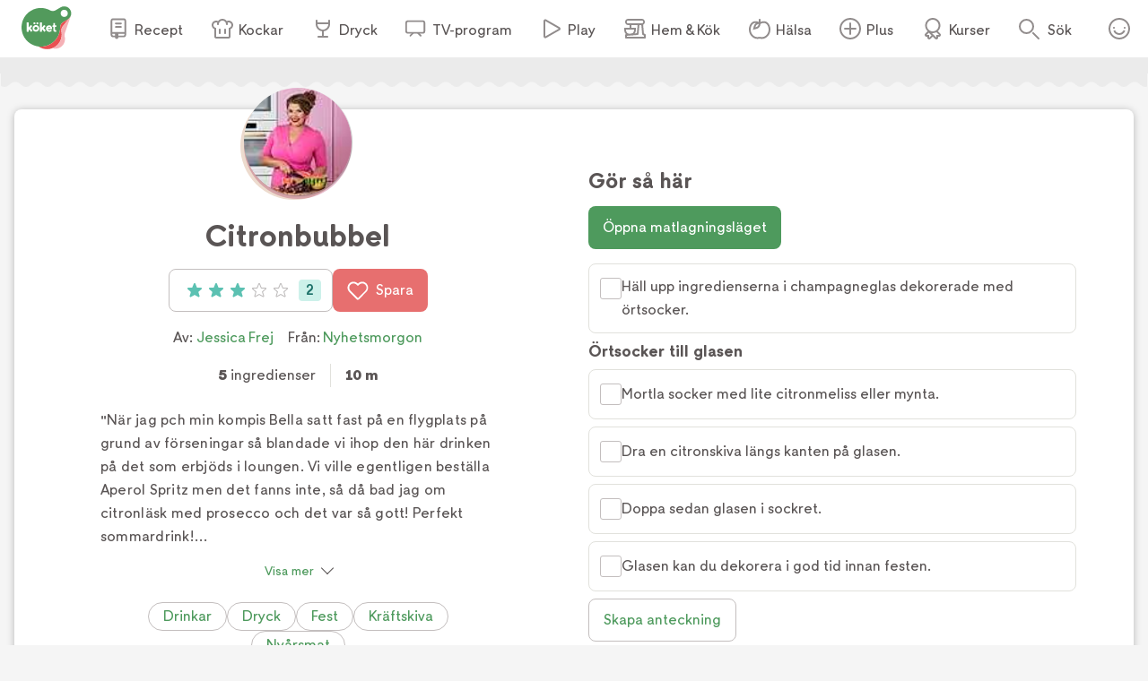

--- FILE ---
content_type: text/html; charset=utf-8
request_url: https://www.koket.se/citronbubbel
body_size: 48019
content:
<!DOCTYPE html><html lang="sv"><head><meta charSet="utf-8"/><meta name="viewport" content="width=device-width, initial-scale=1"/><link rel="stylesheet" href="/_next/static/css/f2e422bc8ac3b2a0.css" data-precedence="next"/><link rel="stylesheet" href="/_next/static/css/bf393829b73aa6e4.css" data-precedence="next"/><link rel="stylesheet" href="/_next/static/css/f209275fcfb9eab3.css" data-precedence="next"/><link rel="stylesheet" href="/_next/static/css/5f3597a10fda10fb.css" data-precedence="next"/><link rel="stylesheet" href="/_next/static/css/60f3fbbfa75f5b29.css" data-precedence="next"/><link rel="stylesheet" href="/_next/static/css/3b2c871fb6ed9cbb.css" data-precedence="next"/><link rel="stylesheet" href="/_next/static/css/4f232244002136a6.css" data-precedence="next"/><link rel="stylesheet" href="/_next/static/css/e41a344e2fcc24e1.css" data-precedence="next"/><link rel="stylesheet" href="/_next/static/css/d022d91d0aa54919.css" data-precedence="next"/><link rel="preload" as="script" fetchPriority="low" href="/_next/static/chunks/webpack-fd76b767d2fdcc72.js"/><script src="/_next/static/chunks/8d2a0167-a092350974713a15.js" async=""></script><script src="/_next/static/chunks/7402-98c9fadceef8dbf7.js" async=""></script><script src="/_next/static/chunks/main-app-f391ab4c3fe046f7.js" async=""></script><script src="/_next/static/chunks/9258-48cdda5ee2afb461.js" async=""></script><script src="/_next/static/chunks/4933-ce8b522adc36aef2.js" async=""></script><script src="/_next/static/chunks/5078-a9167efba5e43530.js" async=""></script><script src="/_next/static/chunks/7099-1e4d140b90a26f49.js" async=""></script><script src="/_next/static/chunks/2822-f23291e97bee09a5.js" async=""></script><script src="/_next/static/chunks/7592-0e392c95627dc7ec.js" async=""></script><script src="/_next/static/chunks/4615-1b9891d510e9d7d4.js" async=""></script><script src="/_next/static/chunks/1889-05a2c479ec56fbe5.js" async=""></script><script src="/_next/static/chunks/4337-1c0b2c25ce44a979.js" async=""></script><script src="/_next/static/chunks/app/layout-b821cbe0c969622f.js" async=""></script><script src="/_next/static/chunks/app/error-db1455a625972054.js" async=""></script><script src="/_next/static/chunks/9741-298c51cd5a96b131.js" async=""></script><script src="/_next/static/chunks/9992-587d1171ed25566c.js" async=""></script><script src="/_next/static/chunks/1647-99cdd06e0195c481.js" async=""></script><script src="/_next/static/chunks/5878-eccbe0e0386c61ff.js" async=""></script><script src="/_next/static/chunks/8735-a419ed24fd12fe9b.js" async=""></script><script src="/_next/static/chunks/8500-206cabb24bb7f274.js" async=""></script><script src="/_next/static/chunks/app/recipe/page-f46a97c16d45c3d4.js" async=""></script><script src="/_next/static/chunks/app/not-found-dc2fd17ca673ba2b.js" async=""></script><link rel="preload" href="https://maxetise.net/koket.se.data.json" as="fetch" crossorigin="anonymous"/><link rel="preload" href="/static/svg/rating/icon-star-filled-no-scale.svg" as="image"/><link rel="preload" href="https://cdn.cookielaw.org/scripttemplates/otSDKStub.js" as="script"/><link rel="preload" href="https://media.richrelevance.com/rrserver/js/1.2/p13n.js" as="script"/><link rel="preload" href="https://maxetise.net/koket.se.data.json" as="fetch" crossorigin="anonymous"/><meta name="next-size-adjust" content=""/><meta name="theme-color" content="#4e9a5d"/><title>Citronbubbel | Köket.se</title><meta name="description" content="&quot;När jag pch min kompis Bella satt fast på en flygplats på grund av förseningar så blandade vi ihop den här drinken på det som erbjöds i loungen. Vi ville egentligen beställa Aperol Spritz men det fanns inte, så då bad jag om citronläsk med prosecco och det var så gott! Perfekt sommardrink! Ett tips är att ha flera flaskor bubbel och läsk i en ishink och en skylt med hur man ska blanda. Och en bricka med färdig dekorerade glas så kan gästerna själva förse sig om du inte har tid.&quot; /Jessica Frej"/><meta name="application-name" content="Köket.se"/><meta name="publisher" content="Köket.se"/><meta name="robots" content="index"/><meta name="fb:app_id" content="1584653018418223"/><meta name="page-type" content="recipe"/><link rel="canonical" href="https://www.koket.se/citronbubbel"/><meta property="og:title" content="Citronbubbel"/><meta property="og:description" content="&quot;När jag pch min kompis Bella satt fast på en flygplats på grund av förseningar så blandade vi ihop den här drinken på det som erbjöds i loungen. Vi ville egentligen beställa Aperol Spritz men det fanns inte, så då bad jag om citronläsk med prosecco och det var så gott! Perfekt sommardrink! Ett tips är att ha flera flaskor bubbel och läsk i en ishink och en skylt med hur man ska blanda. Och en bricka med färdig dekorerade glas så kan gästerna själva förse sig om du inte har tid.&quot; /Jessica Frej"/><meta property="og:url" content="https://www.koket.se/citronbubbel"/><meta property="og:image:type" content="image/jpeg"/><meta property="og:image" content="https://img.koket.se/standard-mega/citronbubbel.png.jpg"/><meta property="og:image:alt" content="citronbubbel"/><meta property="og:image:width" content="1200"/><meta property="og:image:height" content="630"/><meta property="og:type" content="article"/><meta name="twitter:card" content="summary_large_image"/><meta name="twitter:title" content="Citronbubbel"/><meta name="twitter:description" content="&quot;När jag pch min kompis Bella satt fast på en flygplats på grund av förseningar så blandade vi ihop den här drinken på det som erbjöds i loungen. Vi ville egentligen beställa Aperol Spritz men det fanns inte, så då bad jag om citronläsk med prosecco och det var så gott! Perfekt sommardrink! Ett tips är att ha flera flaskor bubbel och läsk i en ishink och en skylt med hur man ska blanda. Och en bricka med färdig dekorerade glas så kan gästerna själva förse sig om du inte har tid.&quot; /Jessica Frej"/><meta name="twitter:image:type" content="image/jpeg"/><meta name="twitter:image" content="https://img.koket.se/standard-mega/citronbubbel.png.jpg"/><meta name="twitter:image:alt" content="citronbubbel"/><meta name="twitter:image:width" content="1200"/><meta name="twitter:image:height" content="630"/><link rel="icon" href="/favicon.ico"/><link rel="apple-touch-icon" href="/apple-touch-icon.png"/><script src="/_next/static/chunks/polyfills-42372ed130431b0a.js" noModule=""></script></head><body class="__className_3faf74"><div hidden=""><!--$--><!--/$--></div><div class="navigation_navigationContainer__oSp5N" data-js-navigation="true"><div class="navigation_navigation__ZvGDf"><button type="button" aria-label="Meny" class="navigation_openContentMenu__QSQc5"><img alt="" aria-hidden="true" src="/static/svg/icon-hamburger.svg" width="24" height="24" decode="async" loading="lazy"/></button><div class="navigation_koketLogo__ydUZj"><a aria-label="Gå till www.koket.se" href="/"><img alt="" aria-hidden="true" src="/static/svg/icon-logo-primary.svg" width="56" height="56" decode="async" loading="lazy"/></a></div><nav class="navigation_contentMenuWrapper__MjZMn"><p class="navigation_contentMenuLabel__MRXbH mobile">Meny</p><button type="button" aria-label="Stäng" class="navigation_closeBtn__maJF_ mobile"><img alt="" aria-hidden="true" src="/static/svg/icon-close-small-grey.svg" width="16" height="16" decode="async" loading="lazy"/></button><ul class="navigation_contentMenu___zvqS"><li><a class="navigation_navLink__Nco48" href="/recept"><img alt="" aria-hidden="true" src="/static/svg/icon-recipe-collection.svg" width="24" height="24" decode="async" loading="lazy"/><span>Recept</span></a></li><li><a class="navigation_navLink__Nco48" href="/kockar"><img alt="" aria-hidden="true" src="/static/svg/icon-chef.svg" width="24" height="24" decode="async" loading="lazy"/><span>Kockar</span></a></li><li><a class="navigation_navLink__Nco48" href="/mat-dryck"><img alt="" aria-hidden="true" src="/static/svg/icon-drinks.svg" width="24" height="24" decode="async" loading="lazy"/><span>Dryck</span></a></li><li><a class="navigation_navLink__Nco48" href="/tv-program"><img alt="" aria-hidden="true" src="/static/svg/icon-tv.svg" width="24" height="24" decode="async" loading="lazy"/><span>TV-program</span></a></li><li><a class="navigation_navLink__Nco48" href="/play"><img alt="" aria-hidden="true" src="/static/svg/icon-play.svg" width="24" height="24" decode="async" loading="lazy"/><span>Play</span></a></li><li><a class="navigation_navLink__Nco48" href="/hem-kok"><img alt="" aria-hidden="true" src="/static/svg/icon-home-kitchen.svg" width="24" height="24" decode="async" loading="lazy"/><span>Hem &amp; Kök</span></a></li><li><a class="navigation_navLink__Nco48" href="/halsa-livsstil"><img alt="" aria-hidden="true" src="/static/svg/theme_icons/icon-apple.svg" width="24" height="24" decode="async" loading="lazy"/><span>Hälsa</span></a></li><li><a class="navigation_navLink__Nco48" href="/plus"><img alt="" aria-hidden="true" src="/static/svg/icon-koket-plus.svg" width="24" height="24" decode="async" loading="lazy"/><span>Plus</span></a></li><li><a title="Kökets kurser" class="navigation_navLink__Nco48" href="/kurser/" rel="noopener noreferrer" target="_blank"><img alt="" aria-hidden="true" src="/static/svg/icon-kurser.svg" width="24" height="24" decode="async" loading="lazy"/><span>Kurser</span></a></li></ul></nav><button class="navigation_toggleSearch__1EBwt" type="button" aria-label="Sök">Sök</button><div class="navigation_toggleAccount__jsoGp"><button class="navigation_clickAreaBtn__gpmcr" type="button">Öppna menyn för ditt konto</button></div></div></div><div class="maxetise placement_maxetisePlacement__DodDa placement_hideAdLabel__0F_kE" data-placement="[{&quot;mq&quot;:&quot;screen and (max-width: 992px)&quot;, &quot;placement&quot;: &quot;mobile0&quot;},{&quot;mq&quot;:&quot;screen and (min-width: 993px)&quot;, &quot;placement&quot;: &quot;desktop0&quot;}]" data-keywords="[&quot;page_id:42655&quot;,&quot;page_type:recipe&quot;,&quot;source:nyhetsmorgon&quot;,&quot;profile:jessica_frej&quot;,&quot;ingredient:citronlask&quot;,&quot;ingredient:prosecco&quot;,&quot;ingredient:strosocker&quot;,&quot;ingredient:farsk_citronmeliss&quot;,&quot;ingredient:citron&quot;,&quot;category:mousserande_vin&quot;,&quot;category:drinkar_och_bal&quot;,&quot;category:typ_av_dryck&quot;,&quot;category:citron&quot;,&quot;category:frukt&quot;,&quot;category:midsommar&quot;,&quot;category:pask&quot;,&quot;category:kraftskiva&quot;,&quot;category:fest&quot;,&quot;category:nyar&quot;]"></div><div class="site_wrapper_wrapper__PuTaQ"><script type="application/ld+json">[
{"@context":"https://schema.org","@type":"Corporation","name":"Köket","url":"https://www.koket.se/","logo":"https://www.koket.se/static/img/logo.svg"},{"@context":"https://schema.org/","@type":"Recipe","name":"Citronbubbel","image":"https://img.koket.se/standard-mega/citronbubbel.png.jpg","description":"&quot;När jag pch min kompis Bella satt fast på en flygplats på grund av förseningar så blandade vi ihop den här drinken på det som erbjöds i loungen. Vi ville egentligen beställa Aperol Spritz men det fanns inte, så då bad jag om citronläsk med prosecco och det var så gott! Perfekt sommardrink! Ett tips är att ha flera flaskor bubbel och läsk i en ishink och en skylt med hur man ska blanda. Och en bricka med färdig dekorerade glas så kan gästerna själva förse sig om du inte har tid.&quot; /Jessica Frej","author":{"@type":"Person","name":"Jessica Frej"},"totalTime":"PT10M","recipeYield":"2-4 undefined","recipeIngredient":["0,33 citronläsk, iskall (exempelvis schweppes lemon)","0,67 prosecco, iskall","Örtsocker till glasen","2 dl strösocker","färsk citronmeliss (eller mynta)","citron"],"recipeInstructions":[{"@type":"HowToStep","text":"Häll upp ingredienserna i champagneglas dekorerade med örtsocker."},{"@type":"HowToStep","text":"Örtsocker till glasen"},{"@type":"HowToStep","text":"Mortla socker med lite citronmeliss eller mynta."},{"@type":"HowToStep","text":"Dra en citronskiva längs kanten på glasen."},{"@type":"HowToStep","text":"Doppa sedan glasen i sockret."},{"@type":"HowToStep","text":"Glasen kan du dekorera i god tid innan festen."}],"aggregateRating":{"@type":"AggregateRating","ratingValue":3,"ratingCount":2,"bestRating":"5","worstRating":"1"}}
]</script><div class="recipe_printLogo__vxZWx"><img alt="" aria-hidden="true" src="/static/img/logo.svg" width="70" height="60" decode="async" loading="lazy"/></div><div class="wave_ad_wrapper_fullWidth__EhKNh"><div class="wave_ad_wrapper_waveBorder__hQXL6 wave_ad_wrapper_top__48cz4 wave_ad_wrapper_desktopOnly__0eRsF"><div class="maxetise placement_maxetisePlacement__DodDa" data-placement="[{&quot;mq&quot;:&quot;screen and (min-width: 993px)&quot;, &quot;placement&quot;: &quot;desktop1&quot;}]" data-keywords="[&quot;page_id:42655&quot;,&quot;page_type:recipe&quot;,&quot;source:nyhetsmorgon&quot;,&quot;profile:jessica_frej&quot;,&quot;ingredient:citronlask&quot;,&quot;ingredient:prosecco&quot;,&quot;ingredient:strosocker&quot;,&quot;ingredient:farsk_citronmeliss&quot;,&quot;ingredient:citron&quot;,&quot;category:mousserande_vin&quot;,&quot;category:drinkar_och_bal&quot;,&quot;category:typ_av_dryck&quot;,&quot;category:citron&quot;,&quot;category:frukt&quot;,&quot;category:midsommar&quot;,&quot;category:pask&quot;,&quot;category:kraftskiva&quot;,&quot;category:fest&quot;,&quot;category:nyar&quot;]"></div></div></div><div class="recipe_wrapper__y0fwv"><div class="recipe_gridWrapper__mVCN5"><h1 class="recipe_title__Al9fM recipe_mobile__4nQMX">Citronbubbel</h1><div class="recipe_imageGridWrapper__dGnye"><div class="recipe_image_wrapper__Ik0rp"><div class="labels_wrapper__4anA6"></div><div class="recipe_image_imageWrapper__RKBzu"><picture><source srcSet="https://img.koket.se/standard-mini/citronbubbel.png.webp 88w, https://img.koket.se/standard-small/citronbubbel.png.webp 192w, https://img.koket.se/standard-medium/citronbubbel.png.webp 400w, https://img.koket.se/standard-large/citronbubbel.png.webp 608w, https://img.koket.se/standard-giant/citronbubbel.png.webp 816w, https://img.koket.se/standard-mega/citronbubbel.png.webp 1224w" sizes="(min-width: 1025px) 50vw, 100vw" type="image/webp"/><source srcSet="https://img.koket.se/standard-mini/citronbubbel.png.jpg 88w, https://img.koket.se/standard-small/citronbubbel.png.jpg 192w, https://img.koket.se/standard-medium/citronbubbel.png.jpg 400w, https://img.koket.se/standard-large/citronbubbel.png.jpg 608w, https://img.koket.se/standard-giant/citronbubbel.png.jpg 816w, https://img.koket.se/standard-mega/citronbubbel.png.jpg 1224w" sizes="(min-width: 1025px) 50vw, 100vw" type="image/jpeg"/><img loading="eager" src="https://img.koket.se/standard-mini/citronbubbel.png.jpg" alt="citronbubbel" class="recipe_image_image__Tnj88" style="aspect-ratio:4/3"/></picture></div><div class="profile_or_logo_image_logoWrapper__kKBJW"><div class="profile_image_wrapper__LyhGU profile_image_mobile__coPF7"><a aria-label="Jessica Frej" class="profile_image_profileImageWrapper__5hr0Z" href="/kockar/jessica-frej"><picture><source data-srcset="https://img.koket.se/square-mini/jessica-frej-3.jpg.webp 88w, https://img.koket.se/square-small/jessica-frej-3.jpg.webp 192w, https://img.koket.se/square-medium/jessica-frej-3.jpg.webp 400w, https://img.koket.se/square-large/jessica-frej-3.jpg.webp 608w, https://img.koket.se/square-giant/jessica-frej-3.jpg.webp 816w, https://img.koket.se/square-mega/jessica-frej-3.jpg.webp 1224w" sizes="(min-width: 650px) 10vw, 20vw" type="image/webp"/><source data-srcset="https://img.koket.se/square-mini/jessica-frej-3.jpg 88w, https://img.koket.se/square-small/jessica-frej-3.jpg 192w, https://img.koket.se/square-medium/jessica-frej-3.jpg 400w, https://img.koket.se/square-large/jessica-frej-3.jpg 608w, https://img.koket.se/square-giant/jessica-frej-3.jpg 816w, https://img.koket.se/square-mega/jessica-frej-3.jpg 1224w" sizes="(min-width: 650px) 10vw, 20vw" type="image/jpeg"/><img loading="lazy" src="https://img.koket.se/square-mini/jessica-frej-3.jpg" alt="Jessica Frej" style="aspect-ratio:1/1"/></picture></a></div></div></div></div><div class="recipe_gridLeftWrapper__bm24l"><div class="profile_image_wrapper__LyhGU profile_image_desktop__G4Of5"><a aria-label="Jessica Frej" class="profile_image_profileImageWrapper__5hr0Z" href="/kockar/jessica-frej"><picture><source data-srcset="https://img.koket.se/square-mini/jessica-frej-3.jpg.webp 88w, https://img.koket.se/square-small/jessica-frej-3.jpg.webp 192w, https://img.koket.se/square-medium/jessica-frej-3.jpg.webp 400w, https://img.koket.se/square-large/jessica-frej-3.jpg.webp 608w, https://img.koket.se/square-giant/jessica-frej-3.jpg.webp 816w, https://img.koket.se/square-mega/jessica-frej-3.jpg.webp 1224w" sizes="(min-width: 650px) 10vw, 20vw" type="image/webp"/><source data-srcset="https://img.koket.se/square-mini/jessica-frej-3.jpg 88w, https://img.koket.se/square-small/jessica-frej-3.jpg 192w, https://img.koket.se/square-medium/jessica-frej-3.jpg 400w, https://img.koket.se/square-large/jessica-frej-3.jpg 608w, https://img.koket.se/square-giant/jessica-frej-3.jpg 816w, https://img.koket.se/square-mega/jessica-frej-3.jpg 1224w" sizes="(min-width: 650px) 10vw, 20vw" type="image/jpeg"/><img loading="lazy" src="https://img.koket.se/square-mini/jessica-frej-3.jpg" alt="Jessica Frej" style="aspect-ratio:1/1"/></picture></a></div><h1 class="recipe_title__Al9fM recipe_desktop__Mj1Qd">Citronbubbel</h1><div class="recipe_buttons__nUkvb"><button type="button" class="button_button__BUyKl button_large__EANFK"><div class="rating_starContainer__MFC6U" data-setrating="3"><div aria-hidden="true" class="rating_stars_wrapper__s884U" style="width:16px;height:16px;margin:0 4px"><img alt="" aria-hidden="true" src="/static/svg/rating/icon-star-filled-no-scale.svg" width="16" height="16" decode="async" loading="lazy" class="rating_stars_star__fUWKZ"/></div><div aria-hidden="true" class="rating_stars_wrapper__s884U" style="width:16px;height:16px;margin:0 4px"><img alt="" aria-hidden="true" src="/static/svg/rating/icon-star-filled-no-scale.svg" width="16" height="16" decode="async" loading="lazy" class="rating_stars_star__fUWKZ"/></div><div aria-hidden="true" class="rating_stars_wrapper__s884U" style="width:16px;height:16px;margin:0 4px"><img alt="" aria-hidden="true" src="/static/svg/rating/icon-star-filled-no-scale.svg" width="16" height="16" decode="async" loading="lazy" class="rating_stars_star__fUWKZ"/></div><div aria-hidden="true" class="rating_stars_wrapper__s884U" style="width:16px;height:16px;margin:0 4px"><img alt="" aria-hidden="true" src="/static/svg/rating/icon-star-outline.svg" width="16" height="16" decode="async" loading="lazy" class="rating_stars_starOutline__ql_NJ"/></div><div aria-hidden="true" class="rating_stars_wrapper__s884U" style="width:16px;height:16px;margin:0 4px"><img alt="" aria-hidden="true" src="/static/svg/rating/icon-star-outline.svg" width="16" height="16" decode="async" loading="lazy" class="rating_stars_starOutline__ql_NJ"/></div><span class="sr-only">Betyg: 3 av 5 (2 röster)</span></div><div class="rating_ratingCount__lzTOH">2</div></button><button type="button" class="button_button__BUyKl button_large__EANFK button_red__WIVaY" aria-label="Spara i favoriter"><img alt="" aria-hidden="true" src="/static/svg/icon-heart-outline-white.svg" width="24" height="24" decode="async" loading="lazy" class="button_icon__nrQia"/>Spara</button></div><div class="author_wrapper__lZIMw"><p>Av: <span><a href="/kockar/jessica-frej">Jessica Frej</a></span></p><p>Från:<!-- --> <a href="/tv-program/nyhetsmorgon">Nyhetsmorgon</a></p></div><div class="details_wrapper__dHA2m"><p class="details_detail__azP_t"><span>5</span> ingredienser</p><p class="details_detail__azP_t"><span>10 m</span></p></div><div class="koket_markdown_mdWrapper__trCli description_description__b75w_ description_compact__jsf5P"><p>&quot;När jag pch min kompis Bella satt fast på en flygplats på grund av förseningar så blandade vi ihop den här drinken på det som erbjöds i loungen. Vi ville egentligen beställa Aperol Spritz men det fanns inte, så då bad jag om citronläsk med prosecco och det var så gott! Perfekt sommardrink!<br>Ett tips är att ha flera flaskor bubbel och läsk i en ishink och en skylt med hur man ska blanda. Och en bricka med färdig dekorerade glas så kan gästerna själva förse sig om du inte har tid.&quot; /Jessica Frej</p></div><button type="button" class="show_more_showMore__aWIE7">Visa mer</button><div class="themes_wrapper__XnOUd"><a class="button_button__BUyKl button_small___QhE2 button_green__8_usM button_secondary__UnnH3" href="/drinkar-och-bal">Drinkar</a><a class="button_button__BUyKl button_small___QhE2 button_green__8_usM button_secondary__UnnH3" href="/dryckestips">Dryck</a><a class="button_button__BUyKl button_small___QhE2 button_green__8_usM button_secondary__UnnH3" href="/mat/tema/fest">Fest</a><a class="button_button__BUyKl button_small___QhE2 button_green__8_usM button_secondary__UnnH3" href="/mat/hogtid/kraftskiva">Kräftskiva</a><a class="button_button__BUyKl button_small___QhE2 button_green__8_usM button_secondary__UnnH3" href="/mat/hogtid/nyarsmat">Nyårsmat</a></div><div class="wave_ad_wrapper_column_waveBorder__UG_wu"><div class="maxetise placement_maxetisePlacement__DodDa placement_mobileMinHeight__sMhpW" data-placement="[{&quot;mq&quot;:&quot;screen and (max-width: 992px)&quot;, &quot;placement&quot;: &quot;mobile1&quot;}]" data-keywords="[&quot;page_id:42655&quot;,&quot;page_type:recipe&quot;,&quot;source:nyhetsmorgon&quot;,&quot;profile:jessica_frej&quot;,&quot;ingredient:citronlask&quot;,&quot;ingredient:prosecco&quot;,&quot;ingredient:strosocker&quot;,&quot;ingredient:farsk_citronmeliss&quot;,&quot;ingredient:citron&quot;,&quot;category:mousserande_vin&quot;,&quot;category:drinkar_och_bal&quot;,&quot;category:typ_av_dryck&quot;,&quot;category:citron&quot;,&quot;category:frukt&quot;,&quot;category:midsommar&quot;,&quot;category:pask&quot;,&quot;category:kraftskiva&quot;,&quot;category:fest&quot;,&quot;category:nyar&quot;]"></div></div><div class="links_wrapper__EG9sY"></div><div id="ingredients-component" class="ingredients_wrapper__YNZwu"><div class="ingredients_titleWrapper__a17nG"><h2 class="ingredients_title__hy5ed">Ingredienser</h2><div class="keep_screen_active_toggle_button_wrapper__RifdS"><span class="keep_screen_active_toggle_button_label__zK58T">Håll skärmen tänd</span><span class="toggle_button_wrapper__bkWwm"><input type="checkbox" class="toggle_button_checkbox__Ww204"/><span class="toggle_button_thumb__R1f9J"></span><span class="toggle_button_track__OBKPG"></span></span></div></div><div class="portions_wrapper___e7bG"><span class="portions_portions__Iwly7"><img alt="" aria-hidden="true" src="/static/svg/icon-portions.svg" width="24" height="24" decode="async" loading="lazy" class="portions_portionsIcon__Yb7FS"/>2 - 4<!-- --> <!-- -->portioner</span></div><div id="ingredients"><div><ul class="ingredients_list_list__eqz0f"><li class="ingredient_wrapper__uRhJx"><span class="ingredient_checkboxWrapper__XrLeH"><div class="checkbox_wrapper__PT1Kq"><label aria-label="Klicka här för att markera att du är klar med detta steg"><input type="checkbox" class="checkbox_checkInput__ymP5u"/></label><span class="checkbox_border__XXG7E"></span><span class="checkbox_checkmark__2Er3P"><img alt="" aria-hidden="true" src="/static/svg/icon-checkmark-green.svg" width="24" height="24" decode="async" loading="lazy"/></span></div></span><span class="ingredient_ingredient__TXIBn ingredient_breakWord__bFWcL">0,33 citronläsk, iskall (exempelvis schweppes lemon)</span></li><li class="ingredient_wrapper__uRhJx"><span class="ingredient_checkboxWrapper__XrLeH"><div class="checkbox_wrapper__PT1Kq"><label aria-label="Klicka här för att markera att du är klar med detta steg"><input type="checkbox" class="checkbox_checkInput__ymP5u"/></label><span class="checkbox_border__XXG7E"></span><span class="checkbox_checkmark__2Er3P"><img alt="" aria-hidden="true" src="/static/svg/icon-checkmark-green.svg" width="24" height="24" decode="async" loading="lazy"/></span></div></span><span class="ingredient_ingredient__TXIBn ingredient_breakWord__bFWcL">0,67 prosecco, iskall</span></li><li class="ingredients_list_mobileAd__CVEhT"><div class="maxetise placement_maxetisePlacement__DodDa placement_mobileMinHeight__sMhpW" data-placement="[{&quot;mq&quot;:&quot;screen and (max-width: 992px)&quot;, &quot;placement&quot;: &quot;mobile3&quot;}]" data-keywords="[&quot;page_id:42655&quot;,&quot;page_type:recipe&quot;,&quot;source:nyhetsmorgon&quot;,&quot;profile:jessica_frej&quot;,&quot;ingredient:citronlask&quot;,&quot;ingredient:prosecco&quot;,&quot;ingredient:strosocker&quot;,&quot;ingredient:farsk_citronmeliss&quot;,&quot;ingredient:citron&quot;,&quot;category:mousserande_vin&quot;,&quot;category:drinkar_och_bal&quot;,&quot;category:typ_av_dryck&quot;,&quot;category:citron&quot;,&quot;category:frukt&quot;,&quot;category:midsommar&quot;,&quot;category:pask&quot;,&quot;category:kraftskiva&quot;,&quot;category:fest&quot;,&quot;category:nyar&quot;]"></div></li></ul></div><div><h3 class="ingredients_list_sectionTitle__nZ_av">Örtsocker till glasen</h3><ul class="ingredients_list_list__eqz0f"><li class="ingredient_wrapper__uRhJx"><span class="ingredient_checkboxWrapper__XrLeH"><div class="checkbox_wrapper__PT1Kq"><label aria-label="Klicka här för att markera att du är klar med detta steg"><input type="checkbox" class="checkbox_checkInput__ymP5u"/></label><span class="checkbox_border__XXG7E"></span><span class="checkbox_checkmark__2Er3P"><img alt="" aria-hidden="true" src="/static/svg/icon-checkmark-green.svg" width="24" height="24" decode="async" loading="lazy"/></span></div></span><span class="ingredient_ingredient__TXIBn ingredient_breakWord__bFWcL">2 dl strösocker</span></li><li class="ingredient_wrapper__uRhJx"><span class="ingredient_checkboxWrapper__XrLeH"><div class="checkbox_wrapper__PT1Kq"><label aria-label="Klicka här för att markera att du är klar med detta steg"><input type="checkbox" class="checkbox_checkInput__ymP5u"/></label><span class="checkbox_border__XXG7E"></span><span class="checkbox_checkmark__2Er3P"><img alt="" aria-hidden="true" src="/static/svg/icon-checkmark-green.svg" width="24" height="24" decode="async" loading="lazy"/></span></div></span><span class="ingredient_ingredient__TXIBn ingredient_breakWord__bFWcL">färsk citronmeliss (eller mynta)</span></li><li class="ingredient_wrapper__uRhJx"><span class="ingredient_checkboxWrapper__XrLeH"><div class="checkbox_wrapper__PT1Kq"><label aria-label="Klicka här för att markera att du är klar med detta steg"><input type="checkbox" class="checkbox_checkInput__ymP5u"/></label><span class="checkbox_border__XXG7E"></span><span class="checkbox_checkmark__2Er3P"><img alt="" aria-hidden="true" src="/static/svg/icon-checkmark-green.svg" width="24" height="24" decode="async" loading="lazy"/></span></div></span><span class="ingredient_ingredient__TXIBn ingredient_breakWord__bFWcL">citron</span></li></ul></div></div><div class="ingredients_buttonWrapper__gqbya"><div class="add_to_shopping_list_button_wrapper__ekP2e"><button type="button" class="button_button__BUyKl button_large__EANFK button_red__WIVaY button_secondary__UnnH3"><img alt="" aria-hidden="true" src="/static/svg/icon-list.svg" width="24" height="24" decode="async" loading="lazy" class="button_icon__nrQia"/>Lägg i inköpslista</button></div><button type="button" class="button_button__BUyKl button_large__EANFK button_red__WIVaY" aria-label="Spara i favoriter"><img alt="" aria-hidden="true" src="/static/svg/icon-heart-outline-white.svg" width="24" height="24" decode="async" loading="lazy" class="button_icon__nrQia"/>Spara</button></div></div></div><div class="recipe_gridRightWrapper__L0mTb"><div class="recipe_hideInPrint__4nqqd"></div><section class="instructions_wrapper__j3G4d"><div class="instructions_titleWrapper__R4PCc"><h2 class="instructions_title__Tyc1P">Gör så här</h2><div class="keep_screen_active_toggle_button_wrapper__RifdS"><span class="keep_screen_active_toggle_button_label__zK58T">Håll skärmen tänd</span><span class="toggle_button_wrapper__bkWwm"><input type="checkbox" class="toggle_button_checkbox__Ww204"/><span class="toggle_button_thumb__R1f9J"></span><span class="toggle_button_track__OBKPG"></span></span></div></div><div class="instructions_cookingModeBtnWrapper__Wyj8e"><button type="button" class="button_button__BUyKl button_large__EANFK button_green__8_usM">Öppna matlagningsläget</button></div><ol class="instruction_section_numberedList__t9htD"><li class="instruction_step_wrapper__Wa7CR"><span class="instruction_step_checkboxWrapper__hIhY_"><div class="checkbox_wrapper__PT1Kq"><label aria-label="Klicka här för att markera att du är klar med detta steg"><input type="checkbox" class="checkbox_checkInput__ymP5u"/></label><span class="checkbox_border__XXG7E"></span><span class="checkbox_checkmark__2Er3P"><img alt="" aria-hidden="true" src="/static/svg/icon-checkmark-green.svg" width="24" height="24" decode="async" loading="lazy"/></span></div></span><span class="instruction_step_instructionStep__Bhl2c">Häll upp ingredienserna i champagneglas dekorerade med örtsocker.</span></li><li class="instruction_step_mobileAd__4UK4C"><div class="maxetise placement_maxetisePlacement__DodDa placement_mobileMinHeight__sMhpW" data-placement="[{&quot;mq&quot;:&quot;screen and (max-width: 992px)&quot;, &quot;placement&quot;: &quot;mobile3&quot;}]" data-keywords="[&quot;page_id:42655&quot;,&quot;page_type:recipe&quot;,&quot;source:nyhetsmorgon&quot;,&quot;profile:jessica_frej&quot;,&quot;ingredient:citronlask&quot;,&quot;ingredient:prosecco&quot;,&quot;ingredient:strosocker&quot;,&quot;ingredient:farsk_citronmeliss&quot;,&quot;ingredient:citron&quot;,&quot;category:mousserande_vin&quot;,&quot;category:drinkar_och_bal&quot;,&quot;category:typ_av_dryck&quot;,&quot;category:citron&quot;,&quot;category:frukt&quot;,&quot;category:midsommar&quot;,&quot;category:pask&quot;,&quot;category:kraftskiva&quot;,&quot;category:fest&quot;,&quot;category:nyar&quot;]"></div></li></ol><h3 class="instruction_section_sectionTitle__t90rq">Örtsocker till glasen</h3><ol class="instruction_section_numberedList__t9htD"><li class="instruction_step_wrapper__Wa7CR"><span class="instruction_step_checkboxWrapper__hIhY_"><div class="checkbox_wrapper__PT1Kq"><label aria-label="Klicka här för att markera att du är klar med detta steg"><input type="checkbox" class="checkbox_checkInput__ymP5u"/></label><span class="checkbox_border__XXG7E"></span><span class="checkbox_checkmark__2Er3P"><img alt="" aria-hidden="true" src="/static/svg/icon-checkmark-green.svg" width="24" height="24" decode="async" loading="lazy"/></span></div></span><span class="instruction_step_instructionStep__Bhl2c">Mortla socker med lite citronmeliss eller mynta.</span></li><li class="instruction_step_wrapper__Wa7CR"><span class="instruction_step_checkboxWrapper__hIhY_"><div class="checkbox_wrapper__PT1Kq"><label aria-label="Klicka här för att markera att du är klar med detta steg"><input type="checkbox" class="checkbox_checkInput__ymP5u"/></label><span class="checkbox_border__XXG7E"></span><span class="checkbox_checkmark__2Er3P"><img alt="" aria-hidden="true" src="/static/svg/icon-checkmark-green.svg" width="24" height="24" decode="async" loading="lazy"/></span></div></span><span class="instruction_step_instructionStep__Bhl2c">Dra en citronskiva längs kanten på glasen.</span></li><li class="instruction_step_wrapper__Wa7CR"><span class="instruction_step_checkboxWrapper__hIhY_"><div class="checkbox_wrapper__PT1Kq"><label aria-label="Klicka här för att markera att du är klar med detta steg"><input type="checkbox" class="checkbox_checkInput__ymP5u"/></label><span class="checkbox_border__XXG7E"></span><span class="checkbox_checkmark__2Er3P"><img alt="" aria-hidden="true" src="/static/svg/icon-checkmark-green.svg" width="24" height="24" decode="async" loading="lazy"/></span></div></span><span class="instruction_step_instructionStep__Bhl2c">Doppa sedan glasen i sockret.</span></li><li class="instruction_step_wrapper__Wa7CR"><span class="instruction_step_checkboxWrapper__hIhY_"><div class="checkbox_wrapper__PT1Kq"><label aria-label="Klicka här för att markera att du är klar med detta steg"><input type="checkbox" class="checkbox_checkInput__ymP5u"/></label><span class="checkbox_border__XXG7E"></span><span class="checkbox_checkmark__2Er3P"><img alt="" aria-hidden="true" src="/static/svg/icon-checkmark-green.svg" width="24" height="24" decode="async" loading="lazy"/></span></div></span><span class="instruction_step_instructionStep__Bhl2c">Glasen kan du dekorera i god tid innan festen.</span></li></ol></section><div class="koket_markdown_mdWrapper__trCli recipe_informationWrapper__eqoVk"></div><button type="button" class="button_button__BUyKl button_large__EANFK button_green__8_usM button_secondary__UnnH3 note_createButton__4wFLG recipe_noteWrapper___CkDR">Skapa anteckning</button></div></div><div class="toolbar_buttons_wrapper__lGZzx"><div class="share_button_wrapper__xci_K"><button type="button" class="share_button_shareButton__jaZBs"><img alt="" aria-hidden="true" src="/static/svg/icon-share-grey.svg" width="24" height="24" decode="async" loading="lazy"/>Dela</button></div><button title="Skriv ut" type="button" class="toolbar_buttons_printButton__64H8d"><img alt="" aria-hidden="true" src="/static/svg/icon-print-grey.svg" width="24" height="24" decode="async" loading="lazy"/>Skriv ut</button></div></div><div class="wave_ad_wrapper_fullWidth__EhKNh"><div class="wave_ad_wrapper_waveBorder__hQXL6"><div class="maxetise placement_maxetisePlacement__DodDa placement_mobileMinHeight__sMhpW" data-placement="[{&quot;mq&quot;:&quot;screen and (max-width: 992px)&quot;, &quot;placement&quot;: &quot;mobile2&quot;},{&quot;mq&quot;:&quot;screen and (min-width: 993px)&quot;, &quot;placement&quot;: &quot;desktop2&quot;}]" data-keywords="[&quot;page_id:42655&quot;,&quot;page_type:recipe&quot;,&quot;source:nyhetsmorgon&quot;,&quot;profile:jessica_frej&quot;,&quot;ingredient:citronlask&quot;,&quot;ingredient:prosecco&quot;,&quot;ingredient:strosocker&quot;,&quot;ingredient:farsk_citronmeliss&quot;,&quot;ingredient:citron&quot;,&quot;category:mousserande_vin&quot;,&quot;category:drinkar_och_bal&quot;,&quot;category:typ_av_dryck&quot;,&quot;category:citron&quot;,&quot;category:frukt&quot;,&quot;category:midsommar&quot;,&quot;category:pask&quot;,&quot;category:kraftskiva&quot;,&quot;category:fest&quot;,&quot;category:nyar&quot;]"></div></div></div><section class="recipe_widgetSection__crljl"><div class="wave_ad_wrapper_fullWidth__EhKNh"><div class="wave_ad_wrapper_waveBorder__hQXL6 wave_ad_wrapper_bottom__xQB74"><div class="maxetise placement_maxetisePlacement__DodDa placement_mobileMinHeight__sMhpW" data-placement="[{&quot;mq&quot;:&quot;screen and (max-width: 992px)&quot;, &quot;placement&quot;: &quot;mobile2&quot;},{&quot;mq&quot;:&quot;screen and (min-width: 993px)&quot;, &quot;placement&quot;: &quot;desktop2&quot;}]" data-keywords="[&quot;page_id:42655&quot;,&quot;page_type:recipe&quot;,&quot;source:nyhetsmorgon&quot;,&quot;profile:jessica_frej&quot;,&quot;ingredient:citronlask&quot;,&quot;ingredient:prosecco&quot;,&quot;ingredient:strosocker&quot;,&quot;ingredient:farsk_citronmeliss&quot;,&quot;ingredient:citron&quot;,&quot;category:mousserande_vin&quot;,&quot;category:drinkar_och_bal&quot;,&quot;category:typ_av_dryck&quot;,&quot;category:citron&quot;,&quot;category:frukt&quot;,&quot;category:midsommar&quot;,&quot;category:pask&quot;,&quot;category:kraftskiva&quot;,&quot;category:fest&quot;,&quot;category:nyar&quot;]"></div></div></div></section></div><!--$--><!--/$--><footer class="footer_footer__GQiIV"><div class="footer_footerContent__MNqDz"><img alt="" aria-hidden="true" src="/static/svg/logo-koket.svg" width="165" height="146" decode="async" loading="lazy" class="footer_logo__LwSfN"/><div class="footer_signupContainer__57j0D"><span>Få de senaste nyheterna!</span><button type="button" class="button_button__BUyKl button_mediumRounded__cyZNQ button_red__WIVaY">Prenumerera på nyhetsbreven!</button></div><ul class="footer_socialLinks__8g4us"><li><a class="footer_socialLink__7DGt_" href="https://www.facebook.com/KoketTV4" rel="noopener noreferrer nofollow" target="_blank"><img alt="" aria-hidden="true" src="/static/svg/icon-facebook.svg" width="20" height="20" decode="async" loading="lazy" class="footer_icon__bW5Iu"/>Facebook</a></li><li class="footer_even__sGfVz"><a class="footer_socialLink__7DGt_" href="https://instagram.com/koket.se/" rel="noopener noreferrer nofollow" target="_blank"><img alt="" aria-hidden="true" src="/static/svg/icon-instagram.svg" width="20" height="20" decode="async" loading="lazy" class="footer_icon__bW5Iu"/>Instagram</a></li><li><a class="footer_socialLink__7DGt_" href="https://www.pinterest.se/kketse/" rel="noopener noreferrer nofollow" target="_blank"><img alt="" aria-hidden="true" src="/static/svg/icon-pinterest.svg" width="20" height="20" decode="async" loading="lazy" class="footer_icon__bW5Iu"/>Pinterest</a></li><li class="footer_even__sGfVz"><a class="footer_socialLink__7DGt_" href="https://www.youtube.com/c/koketse" rel="noopener noreferrer nofollow" target="_blank"><img alt="" aria-hidden="true" src="/static/svg/icon-youtube.svg" width="20" height="20" decode="async" loading="lazy" class="footer_icon__bW5Iu"/>YouTube</a></li></ul><div class="footer_footerLinkContainer__JtCP_"><ul class="footer_footerLinks__QnPm2"><li><a href="/om-koket">Om Köket.se</a></li><li><a href="/kokets-anvandarvillkor">Allmänna användarvillkor</a></li><li><a href="/kokets-cookiepolicy">Om cookies</a></li><li><button type="button" class="cookie_settings_button_buttonLink__4SLV3">Cookie-inställningar</button></li><li><a href="/kontakt">Kontakta Köket</a></li><li><a href="https://www.tv4.se/artikel/21S40PKdrQZDCEJllEPwRj/hur-kontaktar-jag-tv4" rel="noopener noreferrer nofollow" target="_blank">Kontakta TV4</a></li><li><a href="/personuppgiftspolicy">Personuppgiftspolicy</a></li><li><a href="/koket-sales" rel="noopener noreferrer nofollow" target="_blank">Annonsera på köket.se</a></li></ul><ul class="footer_editors__kSD_c"><li>Redaktörer: <a title="Kontakta redaktionen" href="mailto:info@koket.se">Lina Schönberg</a>, <a title="Kontakta redaktionen" href="mailto:info@koket.se">Ellinor Jidenius</a>, <a title="Kontakta redaktionen" href="mailto:info@koket.se">Isabel Agardh</a>, <a title="Kontakta redaktionen" href="mailto:info@koket.se">Danielle Ekblad</a> och <a title="Kontakta redaktionen" href="mailto:info@koket.se">Elinor Hedgren</a></li><li>Ansvarig utgivare: <a title="Kontakta ansvarig utgivare" href="mailto:helena.aro@tv4.se">Helena Aro</a></li><li>Försäljningschef: <a title="Kontakta försäljningschef" href="mailto:jeanette.frisk@tv4.se">Jeanette Frisk Sundberg</a></li></ul></div></div><div class="footer_bottom__leLiB"><span class="footer_signOff__HxgTM">En del av TV4<span>1997-2026 TV4 AB</span></span></div></footer><script>(self.__next_s=self.__next_s||[]).push([0,{"children":"var dataLayer = [];","id":"setupDatalayer"}])</script><noscript><iframe title="gtm" src="https://www.googletagmanager.com/ns.html?id=GTM-NQJQ34" height="0" width="0" style="display:none;visibility:hidden"></iframe></noscript><script>(self.__next_s=self.__next_s||[]).push(["https://cdn.cookielaw.org/scripttemplates/otSDKStub.js",{"data-domain-script":"1ba17c45-2e34-475e-b7ac-e17af4c4c36d","data-document-language":"true"}])</script><script src="/_next/static/chunks/webpack-fd76b767d2fdcc72.js" id="_R_" async=""></script><script>(self.__next_f=self.__next_f||[]).push([0])</script><script>self.__next_f.push([1,"1:\"$Sreact.fragment\"\n2:I[67404,[\"9258\",\"static/chunks/9258-48cdda5ee2afb461.js\",\"4933\",\"static/chunks/4933-ce8b522adc36aef2.js\",\"5078\",\"static/chunks/5078-a9167efba5e43530.js\",\"7099\",\"static/chunks/7099-1e4d140b90a26f49.js\",\"2822\",\"static/chunks/2822-f23291e97bee09a5.js\",\"7592\",\"static/chunks/7592-0e392c95627dc7ec.js\",\"4615\",\"static/chunks/4615-1b9891d510e9d7d4.js\",\"1889\",\"static/chunks/1889-05a2c479ec56fbe5.js\",\"4337\",\"static/chunks/4337-1c0b2c25ce44a979.js\",\"7177\",\"static/chunks/app/layout-b821cbe0c969622f.js\"],\"default\"]\n3:I[30884,[\"9258\",\"static/chunks/9258-48cdda5ee2afb461.js\",\"4933\",\"static/chunks/4933-ce8b522adc36aef2.js\",\"5078\",\"static/chunks/5078-a9167efba5e43530.js\",\"7099\",\"static/chunks/7099-1e4d140b90a26f49.js\",\"2822\",\"static/chunks/2822-f23291e97bee09a5.js\",\"7592\",\"static/chunks/7592-0e392c95627dc7ec.js\",\"4615\",\"static/chunks/4615-1b9891d510e9d7d4.js\",\"1889\",\"static/chunks/1889-05a2c479ec56fbe5.js\",\"4337\",\"static/chunks/4337-1c0b2c25ce44a979.js\",\"7177\",\"static/chunks/app/layout-b821cbe0c969622f.js\"],\"default\"]\n4:I[24499,[],\"\"]\n5:I[42268,[\"8039\",\"static/chunks/app/error-db1455a625972054.js\"],\"default\"]\n6:I[58191,[],\"\"]\n8:I[10871,[\"9258\",\"static/chunks/9258-48cdda5ee2afb461.js\",\"4933\",\"static/chunks/4933-ce8b522adc36aef2.js\",\"5078\",\"static/chunks/5078-a9167efba5e43530.js\",\"7099\",\"static/chunks/7099-1e4d140b90a26f49.js\",\"2822\",\"static/chunks/2822-f23291e97bee09a5.js\",\"7592\",\"static/chunks/7592-0e392c95627dc7ec.js\",\"4615\",\"static/chunks/4615-1b9891d510e9d7d4.js\",\"1889\",\"static/chunks/1889-05a2c479ec56fbe5.js\",\"4337\",\"static/chunks/4337-1c0b2c25ce44a979.js\",\"7177\",\"static/chunks/app/layout-b821cbe0c969622f.js\"],\"default\"]\n9:I[64741,[\"9258\",\"static/chunks/9258-48cdda5ee2afb461.js\",\"4933\",\"static/chunks/4933-ce8b522adc36aef2.js\",\"5078\",\"static/chunks/5078-a9167efba5e43530.js\",\"9741\",\"static/chunks/9741-298c51cd5a96b131.js\",\"2822\",\"static/chunks/2822-f23291e97bee09a5.js\",\"9992\",\"static/chunks/9992-587d1171ed25566c.js\",\"7592\",\"static/chunks/7592-0e392c95627dc7ec.js\",\"4615\",\"static/chunks/4615-1b9891d510e9d7d4.js\",\"1889\",\"static/chunks/1889-05a2c479ec56fbe5.js\",\"1647\",\"static/chunks/1647-99cdd06e0195c481.js\",\"5878\",\"static/chunks/5878-eccbe0e0386c61ff.js\",\"8735\",\"static/chunks/8735-a419ed24fd12fe9b.js\",\"8500\",\"static/chunks/8500-206cabb24bb7f274.js\",\"9965\",\"static/chunks/app/recipe/page-f46a97c16d45c3d4.js\"],\"default\"]\na:I[7692,[\"9258\",\"static/chunks/9258-48cdda5ee2afb461.js\",\"4933\",\"static/chunks/4933-ce8b522adc36aef2.js\",\"5078\",\"static/chunks/5078-a9167efba5e43530.js\",\"7099\",\"static/chunks/7099-1e4d140b90a26f49.js\",\"2822\",\"static/chunks/2822-f23291e97bee09a5.js\",\"7592\",\"static/chunks/7592-0e392c95627dc7ec.js\",\"4615\",\"static/chunks/4615-1b9891d510e9d7d4.js\",\"1889\",\"static/chunks/1889-05a2c479ec56fbe5.js\",\"4337\",\"static/chunks/4337-1c0b2c25ce44a979.js\",\"7177\",\"static/chunks/app/layout-b821cbe0c969622f.js\"],\"default\"]\n13:I[31609,[],\"\"]\n14:I[29867,[\"9258\",\"static/chunks/9258-48cdda5ee2afb461.js\",\"4933\",\"static/chunks/4933-ce8b522adc36aef2.js\",\"5078\",\"static/chunks/5078-a9167efba5e43530.js\",\"7099\",\"static/chunks/7099-1e4d140b90a26f49.js\",\"2822\",\"static/chunks/2822-f23291e97bee09a5.js\",\"7592\",\"static/chunks/7592-0e392c95627dc7ec.js\",\"4615\",\"static/chunks/4615-1b9891d510e9d7d4.js\",\"1889\",\"static/chunks/1889-05a2c479ec56fbe5.js\",\"4337\",\"static/chunks/4337-1c0b2c25ce44a979.js\",\"7177\",\"static/chunks/app/layout-b821cbe0c969622f.js\"],\"\"]\n18:I[66906,[],\"OutletBoundary\"]\n19:\"$Sreact.suspense\"\n1b:I[66906,[],\"ViewportBoundary\"]\n1d:I[66906,[],\"MetadataBoundary\"]\n1f:I[88442,[\"9258\",\"static/chunks/9258-48cdda5ee2afb461.js\",\"4933\",\"static/chunks/4933-ce8b522adc36aef2.js\",\"5078\",\"static/chunks/5078-a9167efba5e43530.js\",\"7592\",\"static/chunks/7592-0e392c95627dc7ec.js\",\"4615\",\"static/chunks/4615-1b9891d510e9d7d4.js\",\"1889\",\"static/chunks/1889-05a2c479ec56fbe5.js\",\"1647\",\"static/chunks/1647-99cdd06e0195c481.js\",\"4345\",\"static/chunks/app/not-found-dc2fd17ca673ba2b.js\"],\"default\"]\n20:I[27629,[\"9258\",\"static/chunks/9258-48cdda5ee2afb461.js\",\"4933\",\"static/chunks/4933-ce8b522adc36aef2.js\",\"5078\",\"static/chunks/5078-a9167efba5e43530.js\",\"9741\",\""])</script><script>self.__next_f.push([1,"static/chunks/9741-298c51cd5a96b131.js\",\"2822\",\"static/chunks/2822-f23291e97bee09a5.js\",\"9992\",\"static/chunks/9992-587d1171ed25566c.js\",\"7592\",\"static/chunks/7592-0e392c95627dc7ec.js\",\"4615\",\"static/chunks/4615-1b9891d510e9d7d4.js\",\"1889\",\"static/chunks/1889-05a2c479ec56fbe5.js\",\"1647\",\"static/chunks/1647-99cdd06e0195c481.js\",\"5878\",\"static/chunks/5878-eccbe0e0386c61ff.js\",\"8735\",\"static/chunks/8735-a419ed24fd12fe9b.js\",\"8500\",\"static/chunks/8500-206cabb24bb7f274.js\",\"9965\",\"static/chunks/app/recipe/page-f46a97c16d45c3d4.js\"],\"default\"]\n21:I[81198,[\"9258\",\"static/chunks/9258-48cdda5ee2afb461.js\",\"4933\",\"static/chunks/4933-ce8b522adc36aef2.js\",\"5078\",\"static/chunks/5078-a9167efba5e43530.js\",\"9741\",\"static/chunks/9741-298c51cd5a96b131.js\",\"2822\",\"static/chunks/2822-f23291e97bee09a5.js\",\"9992\",\"static/chunks/9992-587d1171ed25566c.js\",\"7592\",\"static/chunks/7592-0e392c95627dc7ec.js\",\"4615\",\"static/chunks/4615-1b9891d510e9d7d4.js\",\"1889\",\"static/chunks/1889-05a2c479ec56fbe5.js\",\"1647\",\"static/chunks/1647-99cdd06e0195c481.js\",\"5878\",\"static/chunks/5878-eccbe0e0386c61ff.js\",\"8735\",\"static/chunks/8735-a419ed24fd12fe9b.js\",\"8500\",\"static/chunks/8500-206cabb24bb7f274.js\",\"9965\",\"static/chunks/app/recipe/page-f46a97c16d45c3d4.js\"],\"default\"]\n:HL[\"/_next/static/media/7d5ec74cbd3adf0e-s.p.woff2\",\"font\",{\"crossOrigin\":\"\",\"type\":\"font/woff2\"}]\n:HL[\"/_next/static/media/8d552d131886b077-s.p.woff2\",\"font\",{\"crossOrigin\":\"\",\"type\":\"font/woff2\"}]\n:HL[\"/_next/static/media/8ff5144964186e15-s.p.woff2\",\"font\",{\"crossOrigin\":\"\",\"type\":\"font/woff2\"}]\n:HL[\"/_next/static/media/a7df519936cdcc17-s.p.woff2\",\"font\",{\"crossOrigin\":\"\",\"type\":\"font/woff2\"}]\n:HL[\"/_next/static/media/b13b25e3ae6c7d35-s.p.woff2\",\"font\",{\"crossOrigin\":\"\",\"type\":\"font/woff2\"}]\n:HL[\"/_next/static/media/d2609958a01b2a35-s.p.woff2\",\"font\",{\"crossOrigin\":\"\",\"type\":\"font/woff2\"}]\n:HL[\"/_next/static/css/f2e422bc8ac3b2a0.css\",\"style\"]\n:HL[\"/_next/static/css/bf393829b73aa6e4.css\",\"style\"]\n:HL[\"/_next/static/css/f209275fcfb9eab3.css\",\"style\"]\n:HL[\"/_next/static/css/5f3597a10fda10fb.css\",\"style\"]\n:HL[\"/_next/static/css/60f3fbbfa75f5b29.css\",\"style\"]\n:HL[\"/_next/static/css/3b2c871fb6ed9cbb.css\",\"style\"]\n:HL[\"/_next/static/css/4f232244002136a6.css\",\"style\"]\n:HL[\"/_next/static/css/e41a344e2fcc24e1.css\",\"style\"]\n:HL[\"/_next/static/css/d022d91d0aa54919.css\",\"style\"]\n:HL[\"https://maxetise.net/koket.se.data.json\",\"fetch\",{\"crossOrigin\":\"anonymous\"}]\n:HL[\"/static/svg/rating/icon-star-filled-no-scale.svg\",\"image\"]\n"])</script><script>self.__next_f.push([1,"0:{\"P\":null,\"b\":\"1fEuhQL3ZHKSAhnCFdCGx\",\"c\":[\"\",\"recipe?url=%2Fcitronbubbel\"],\"q\":\"?url=%2Fcitronbubbel\",\"i\":false,\"f\":[[[\"\",{\"children\":[\"recipe\",{\"children\":[\"__PAGE__?{\\\"url\\\":\\\"/citronbubbel\\\"}\",{}]}]},\"$undefined\",\"$undefined\",true],[[\"$\",\"$1\",\"c\",{\"children\":[[[\"$\",\"link\",\"0\",{\"rel\":\"stylesheet\",\"href\":\"/_next/static/css/f2e422bc8ac3b2a0.css\",\"precedence\":\"next\",\"crossOrigin\":\"$undefined\",\"nonce\":\"$undefined\"}],[\"$\",\"link\",\"1\",{\"rel\":\"stylesheet\",\"href\":\"/_next/static/css/bf393829b73aa6e4.css\",\"precedence\":\"next\",\"crossOrigin\":\"$undefined\",\"nonce\":\"$undefined\"}],[\"$\",\"link\",\"2\",{\"rel\":\"stylesheet\",\"href\":\"/_next/static/css/f209275fcfb9eab3.css\",\"precedence\":\"next\",\"crossOrigin\":\"$undefined\",\"nonce\":\"$undefined\"}],[\"$\",\"link\",\"3\",{\"rel\":\"stylesheet\",\"href\":\"/_next/static/css/5f3597a10fda10fb.css\",\"precedence\":\"next\",\"crossOrigin\":\"$undefined\",\"nonce\":\"$undefined\"}],[\"$\",\"link\",\"4\",{\"rel\":\"stylesheet\",\"href\":\"/_next/static/css/60f3fbbfa75f5b29.css\",\"precedence\":\"next\",\"crossOrigin\":\"$undefined\",\"nonce\":\"$undefined\"}],[\"$\",\"link\",\"5\",{\"rel\":\"stylesheet\",\"href\":\"/_next/static/css/3b2c871fb6ed9cbb.css\",\"precedence\":\"next\",\"crossOrigin\":\"$undefined\",\"nonce\":\"$undefined\"}]],[\"$\",\"html\",null,{\"lang\":\"sv\",\"children\":[\"$\",\"body\",null,{\"className\":\"__className_3faf74\",\"children\":[[\"$\",\"$L2\",null,{\"children\":[[\"$\",\"$L3\",null,{}],[\"$\",\"$L4\",null,{\"parallelRouterKey\":\"children\",\"error\":\"$5\",\"errorStyles\":[],\"errorScripts\":[],\"template\":[\"$\",\"$L6\",null,{}],\"templateStyles\":\"$undefined\",\"templateScripts\":\"$undefined\",\"notFound\":[\"$L7\",[]],\"forbidden\":\"$undefined\",\"unauthorized\":\"$undefined\"}],[\"$\",\"footer\",null,{\"className\":\"footer_footer__GQiIV\",\"children\":[[\"$\",\"div\",null,{\"className\":\"footer_footerContent__MNqDz\",\"children\":[[\"$\",\"img\",null,{\"alt\":\"\",\"aria-hidden\":\"true\",\"src\":\"/static/svg/logo-koket.svg\",\"width\":165,\"height\":146,\"decode\":\"async\",\"loading\":\"lazy\",\"className\":\"footer_logo__LwSfN\"}],[\"$\",\"div\",null,{\"className\":\"footer_signupContainer__57j0D\",\"children\":[[\"$\",\"span\",null,{\"children\":\"Få de senaste nyheterna!\"}],[\"$\",\"$L8\",null,{}]]}],[\"$\",\"ul\",null,{\"className\":\"footer_socialLinks__8g4us\",\"children\":[[\"$\",\"li\",null,{\"children\":[\"$\",\"a\",null,{\"title\":\"$undefined\",\"onClick\":\"$undefined\",\"className\":\"footer_socialLink__7DGt_\",\"href\":\"https://www.facebook.com/KoketTV4\",\"rel\":\"noopener noreferrer nofollow\",\"target\":\"_blank\",\"children\":[[\"$\",\"img\",null,{\"alt\":\"\",\"aria-hidden\":\"true\",\"src\":\"/static/svg/icon-facebook.svg\",\"width\":20,\"height\":20,\"decode\":\"async\",\"loading\":\"lazy\",\"className\":\"footer_icon__bW5Iu\"}],\"Facebook\"]}]}],[\"$\",\"li\",null,{\"className\":\"footer_even__sGfVz\",\"children\":[\"$\",\"a\",null,{\"title\":\"$undefined\",\"onClick\":\"$undefined\",\"className\":\"footer_socialLink__7DGt_\",\"href\":\"https://instagram.com/koket.se/\",\"rel\":\"noopener noreferrer nofollow\",\"target\":\"_blank\",\"children\":[[\"$\",\"img\",null,{\"alt\":\"\",\"aria-hidden\":\"true\",\"src\":\"/static/svg/icon-instagram.svg\",\"width\":20,\"height\":20,\"decode\":\"async\",\"loading\":\"lazy\",\"className\":\"footer_icon__bW5Iu\"}],\"Instagram\"]}]}],[\"$\",\"li\",null,{\"children\":[\"$\",\"a\",null,{\"title\":\"$undefined\",\"onClick\":\"$undefined\",\"className\":\"footer_socialLink__7DGt_\",\"href\":\"https://www.pinterest.se/kketse/\",\"rel\":\"noopener noreferrer nofollow\",\"target\":\"_blank\",\"children\":[[\"$\",\"img\",null,{\"alt\":\"\",\"aria-hidden\":\"true\",\"src\":\"/static/svg/icon-pinterest.svg\",\"width\":20,\"height\":20,\"decode\":\"async\",\"loading\":\"lazy\",\"className\":\"footer_icon__bW5Iu\"}],\"Pinterest\"]}]}],[\"$\",\"li\",null,{\"className\":\"footer_even__sGfVz\",\"children\":[\"$\",\"a\",null,{\"title\":\"$undefined\",\"onClick\":\"$undefined\",\"className\":\"footer_socialLink__7DGt_\",\"href\":\"https://www.youtube.com/c/koketse\",\"rel\":\"noopener noreferrer nofollow\",\"target\":\"_blank\",\"children\":[[\"$\",\"img\",null,{\"alt\":\"\",\"aria-hidden\":\"true\",\"src\":\"/static/svg/icon-youtube.svg\",\"width\":20,\"height\":20,\"decode\":\"async\",\"loading\":\"lazy\",\"className\":\"footer_icon__bW5Iu\"}],\"YouTube\"]}]}]]}],[\"$\",\"div\",null,{\"className\":\"footer_footerLinkContainer__JtCP_\",\"children\":[[\"$\",\"ul\",null,{\"className\":\"footer_footerLinks__QnPm2\",\"children\":[[\"$\",\"li\",null,{\"children\":[\"$\",\"$L9\",null,{\"href\":\"/article\",\"as\":\"/om-koket\",\"children\":\"Om Köket.se\"}]}],[\"$\",\"li\",null,{\"children\":[\"$\",\"$L9\",null,{\"href\":\"/article\",\"as\":\"/kokets-anvandarvillkor\",\"children\":\"Allmänna användarvillkor\"}]}],[\"$\",\"li\",null,{\"children\":[\"$\",\"$L9\",null,{\"href\":\"/article\",\"as\":\"/kokets-cookiepolicy\",\"children\":\"Om cookies\"}]}],[\"$\",\"li\",null,{\"children\":[\"$\",\"$La\",null,{}]}],[\"$\",\"li\",null,{\"children\":[\"$\",\"$L9\",null,{\"href\":\"/contact\",\"as\":\"/kontakt\",\"children\":\"Kontakta Köket\"}]}],[\"$\",\"li\",null,{\"children\":[\"$\",\"a\",null,{\"title\":\"$undefined\",\"onClick\":\"$undefined\",\"className\":\"$undefined\",\"href\":\"https://www.tv4.se/artikel/21S40PKdrQZDCEJllEPwRj/hur-kontaktar-jag-tv4\",\"rel\":\"noopener noreferrer nofollow\",\"target\":\"_blank\",\"children\":\"Kontakta TV4\"}]}],[\"$\",\"li\",null,{\"children\":[\"$\",\"$L9\",null,{\"href\":\"/article\",\"as\":\"/personuppgiftspolicy\",\"children\":\"Personuppgiftspolicy\"}]}],[\"$\",\"li\",null,{\"children\":[\"$\",\"a\",null,{\"title\":\"$undefined\",\"onClick\":\"$undefined\",\"className\":\"$undefined\",\"href\":\"/koket-sales\",\"rel\":\"noopener noreferrer nofollow\",\"target\":\"_blank\",\"children\":\"Annonsera på köket.se\"}]}]]}],\"$Lb\"]}]]}],\"$Lc\"]}]]}],\"$Ld\",\"$Le\",\"$Lf\"]}]}]]}],{\"children\":[\"$L10\",{\"children\":[\"$L11\",{},null,false,false]},null,false,false]},null,false,false],\"$L12\",false]],\"m\":\"$undefined\",\"G\":[\"$13\",[]],\"S\":false}\n"])</script><script>self.__next_f.push([1,"b:[\"$\",\"ul\",null,{\"className\":\"footer_editors__kSD_c\",\"children\":[[\"$\",\"li\",null,{\"children\":[\"Redaktörer: \",[\"$\",\"a\",null,{\"title\":\"Kontakta redaktionen\",\"onClick\":\"$undefined\",\"className\":\"$undefined\",\"href\":\"mailto:info@koket.se\",\"rel\":\"$undefined\",\"target\":\"$undefined\",\"children\":\"Lina Schönberg\"}],\", \",[\"$\",\"a\",null,{\"title\":\"Kontakta redaktionen\",\"onClick\":\"$undefined\",\"className\":\"$undefined\",\"href\":\"mailto:info@koket.se\",\"rel\":\"$undefined\",\"target\":\"$undefined\",\"children\":\"Ellinor Jidenius\"}],\", \",[\"$\",\"a\",null,{\"title\":\"Kontakta redaktionen\",\"onClick\":\"$undefined\",\"className\":\"$undefined\",\"href\":\"mailto:info@koket.se\",\"rel\":\"$undefined\",\"target\":\"$undefined\",\"children\":\"Isabel Agardh\"}],\", \",[\"$\",\"a\",null,{\"title\":\"Kontakta redaktionen\",\"onClick\":\"$undefined\",\"className\":\"$undefined\",\"href\":\"mailto:info@koket.se\",\"rel\":\"$undefined\",\"target\":\"$undefined\",\"children\":\"Danielle Ekblad\"}],\" och \",[\"$\",\"a\",null,{\"title\":\"Kontakta redaktionen\",\"onClick\":\"$undefined\",\"className\":\"$undefined\",\"href\":\"mailto:info@koket.se\",\"rel\":\"$undefined\",\"target\":\"$undefined\",\"children\":\"Elinor Hedgren\"}]]}],[\"$\",\"li\",null,{\"children\":[\"Ansvarig utgivare: \",[\"$\",\"a\",null,{\"title\":\"Kontakta ansvarig utgivare\",\"onClick\":\"$undefined\",\"className\":\"$undefined\",\"href\":\"mailto:helena.aro@tv4.se\",\"rel\":\"$undefined\",\"target\":\"$undefined\",\"children\":\"Helena Aro\"}]]}],[\"$\",\"li\",null,{\"children\":[\"Försäljningschef: \",[\"$\",\"a\",null,{\"title\":\"Kontakta försäljningschef\",\"onClick\":\"$undefined\",\"className\":\"$undefined\",\"href\":\"mailto:jeanette.frisk@tv4.se\",\"rel\":\"$undefined\",\"target\":\"$undefined\",\"children\":\"Jeanette Frisk Sundberg\"}]]}]]}]\n"])</script><script>self.__next_f.push([1,"c:[\"$\",\"div\",null,{\"className\":\"footer_bottom__leLiB\",\"children\":[\"$\",\"span\",null,{\"className\":\"footer_signOff__HxgTM\",\"children\":[\"En del av TV4\",[\"$\",\"span\",null,{\"children\":\"1997-2026 TV4 AB\"}]]}]}]\n15:[\"$\",\"iframe\",null,{\"title\":\"gtm\",\"src\":\"https://www.googletagmanager.com/ns.html?id=GTM-NQJQ34\",\"height\":\"0\",\"width\":\"0\",\"style\":{\"display\":\"none\",\"visibility\":\"hidden\"}}]\nd:[[\"$\",\"$L14\",\"datalayer\",{\"id\":\"setupDatalayer\",\"strategy\":\"beforeInteractive\",\"children\":\"var dataLayer = [];\"}],[\"$\",\"$L14\",\"gtmJs\",{\"id\":\"gtmJs\",\"strategy\":\"afterInteractive\",\"children\":\"(function(w,d,s,l,i){w[l]=w[l]||[];w[l].push({'gtm.start': new Date().getTime(),event:'gtm.js'});var f=d.getElementsByTagName(s)[0], j=d.createElement(s),dl=l!='dataLayer'?'\u0026l='+l:'';j.async=true;j.src='https://www.googletagmanager.com/gtm.js?id='+i+dl;f.parentNode.insertBefore(j,f); })(window,document,'script','dataLayer','GTM-NQJQ34');\"}],[\"$\",\"noscript\",\"gtmNoscript\",{\"children\":\"$15\"}]]\ne:[\"$\",\"$L14\",null,{\"src\":\"https://cdn.cookielaw.org/scripttemplates/otSDKStub.js\",\"data-domain-script\":\"1ba17c45-2e34-475e-b7ac-e17af4c4c36d\",\"data-document-language\":\"true\",\"strategy\":\"beforeInteractive\"}]\n16:Tcbc,"])</script><script>self.__next_f.push([1,"window.maxapi = { domain: \"koket.se\" }; !function(e){\"use strict\";\"undefined\"!=typeof globalThis?globalThis:\"undefined\"!=typeof window?window:\"undefined\"!=typeof global?global:\"undefined\"!=typeof self\u0026\u0026self;var n,i,t,o=(n=function(e,n){e.exports=function(){var e=function(){},n={},i={},t={};function o(e,n){e=e.push?e:[e];var o,r,s,a=[],c=e.length,u=c;for(o=function(e,i){i.length\u0026\u0026a.push(e),--u||n(a)};c--;)r=e[c],(s=i[r])?o(r,s):(t[r]=t[r]||[]).push(o)}function r(e,n){if(e){var o=t[e];if(i[e]=n,o)for(;o.length;)o[0](e,n),o.splice(0,1)}}function s(n,i){n.call\u0026\u0026(n={success:n}),i.length?(n.error||e)(i):(n.success||e)(n)}function a(n,i,t,o){var r,s,c=document,u=t.async,f=(t.numRetries||0)+1,d=t.before||e,l=n.replace(/[?|#].*$/,\"\"),p=n.replace(/^(css|img)!/,\"\");o=o||0,/(^css!|.css$)/.test(l)?((s=c.createElement(\"link\")).rel=\"stylesheet\",s.href=p,(r=\"hideFocus\"in s)\u0026\u0026s.relList\u0026\u0026(r=0,s.rel=\"preload\",s.as=\"style\")):/(^img!|.(png|gif|jpg|svg|webp)$)/.test(l)?(s=c.createElement(\"img\")).src=p:((s=c.createElement(\"script\")).src=n,s.async=void 0===u||u),s.onload=s.onerror=s.onbeforeload=function(e){var c=e.type[0];if(r)try{s.sheet.cssText.length||(c=\"e\")}catch(e){18!=e.code\u0026\u0026(c=\"e\")}if(\"e\"==c){if((o+=1)\u003cf)return a(n,i,t,o)}else if(\"preload\"==s.rel\u0026\u0026\"style\"==s.as)return s.rel=\"stylesheet\";i(n,c,e.defaultPrevented)},!1!==d(n,s)\u0026\u0026c.head.appendChild(s)}function c(e,n,i){var t,o,r=(e=e.push?e:[e]).length,s=r,c=[];for(t=function(e,i,t){if(\"e\"==i\u0026\u0026c.push(e),\"b\"==i){if(!t)return;c.push(e)}--r||n(c)},o=0;o\u003cs;o++)a(e[o],t,i)}function u(e,i,t){var o,a;if(i\u0026\u0026i.trim\u0026\u0026(o=i),a=(o?t:i)||{},o){if(o in n)throw\"LoadJS\";n[o]=!0}function u(n,i){c(e,(function(e){s(a,e),n\u0026\u0026s({success:n,error:i},e),r(o,e)}),a)}if(a.returnPromise)return new Promise(u);u()}return u.ready=function(e,n){return o(e,(function(e){s(n,e)})),u},u.done=function(e){r(e,[])},u.reset=function(){n={},i={},t={}},u.isDefined=function(e){return e in n},u}()},n(i={exports:{}},i.exports),i.exports),r=window.maxapi\u0026\u0026window.maxapi.domain?window.maxapi.domain:function(){for(var e=\"max_domain=cookie\",n=document.location.hostname.split(\".\"),i=n.length-1;i\u003e=0;i--){var t=n.slice(i).join(\".\");document.cookie=e.split(\"=\")[0]+\"=;domain=.\"+t+\";expires=Thu, 01 Jan 1970 00:00:01 GMT;\"}for(var o=n.length-1;o\u003e=0;o--){var r=n.slice(o).join(\".\");if(document.cookie=e+\";domain=.\"+r+\";\",document.cookie.indexOf(e)\u003e-1)return document.cookie=e.split(\"=\")[0]+\"=;domain=.\"+r+\";expires=Thu, 01 Jan 1970 00:00:01 GMT;\",r}return null}(),s=window.btoa(r).substring(0,5)+\".\"+r,a=function(){var e=new CustomEvent(\"contentBlocked\",{});window.dispatchEvent(e);try{var n=JSON.stringify({b:!0}),i=new Blob([n],{type:\"application/json\"});navigator.sendBeacon(\"https://\"+s+\"/profile\",i)}catch(e){}};if(\"undefined\"!=typeof URLSearchParams){var c=new URLSearchParams(window.location.search);c.has(\"max_suffix\")\u0026\u0026(t=c.get(\"max_suffix\"))}o([\"https://maxetise.net/prebid.\"+[r,t].filter((function(e){return e})).join(\".\")+\".js\"],\"prebid\",{numRetries:1,error:function(){a()}}),o([\"https://securepubads.g.doubleclick.net/tag/js/gpt.js\"],\"gpt\",{numRetries:1,error:function(){a()}});var u=window\u0026\u0026window.maxapi\u0026\u0026window.maxapi.cmd?window.maxapi.cmd:[];e.cmd=u,Object.defineProperty(e,\"__esModule\",{value:!0})}(this.maxapi=this.maxapi||{});"])</script><script>self.__next_f.push([1,"f:[[\"$\",\"link\",null,{\"rel\":\"preload\",\"href\":\"https://maxetise.net/koket.se.data.json\",\"as\":\"fetch\",\"crossOrigin\":\"anonymous\"}],[\"$\",\"$L14\",null,{\"id\":\"maxetiseLoaderScript\",\"strategy\":\"afterInteractive\",\"data-name\":\"maxapi\",\"data-version\":\"3.2.498\",\"data-cfasync\":\"false\",\"children\":\"$16\"}]]\n10:[\"$\",\"$1\",\"c\",{\"children\":[null,[\"$\",\"$L4\",null,{\"parallelRouterKey\":\"children\",\"error\":\"$undefined\",\"errorStyles\":\"$undefined\",\"errorScripts\":\"$undefined\",\"template\":[\"$\",\"$L6\",null,{}],\"templateStyles\":\"$undefined\",\"templateScripts\":\"$undefined\",\"notFound\":\"$undefined\",\"forbidden\":\"$undefined\",\"unauthorized\":\"$undefined\"}]]}]\n11:[\"$\",\"$1\",\"c\",{\"children\":[\"$L17\",[[\"$\",\"link\",\"0\",{\"rel\":\"stylesheet\",\"href\":\"/_next/static/css/4f232244002136a6.css\",\"precedence\":\"next\",\"crossOrigin\":\"$undefined\",\"nonce\":\"$undefined\"}],[\"$\",\"link\",\"1\",{\"rel\":\"stylesheet\",\"href\":\"/_next/static/css/e41a344e2fcc24e1.css\",\"precedence\":\"next\",\"crossOrigin\":\"$undefined\",\"nonce\":\"$undefined\"}],[\"$\",\"link\",\"2\",{\"rel\":\"stylesheet\",\"href\":\"/_next/static/css/d022d91d0aa54919.css\",\"precedence\":\"next\",\"crossOrigin\":\"$undefined\",\"nonce\":\"$undefined\"}]],[\"$\",\"$L18\",null,{\"children\":[\"$\",\"$19\",null,{\"name\":\"Next.MetadataOutlet\",\"children\":\"$@1a\"}]}]]}]\n12:[\"$\",\"$1\",\"h\",{\"children\":[null,[\"$\",\"$L1b\",null,{\"children\":\"$L1c\"}],[\"$\",\"div\",null,{\"hidden\":true,\"children\":[\"$\",\"$L1d\",null,{\"children\":[\"$\",\"$19\",null,{\"name\":\"Next.Metadata\",\"children\":\"$L1e\"}]}]}],[\"$\",\"meta\",null,{\"name\":\"next-size-adjust\",\"content\":\"\"}]]}]\n"])</script><script>self.__next_f.push([1,"7:[\"$\",\"div\",null,{\"className\":\"site_wrapper_wrapper__PuTaQ\",\"children\":[[\"$\",\"div\",null,{\"className\":\"not-found_notFoundMessage__Vwc8C\",\"children\":[[\"$\",\"h1\",null,{\"className\":\"not-found_title__Lco6K\",\"children\":\"Gammal ost\"}],[\"$\",\"p\",null,{\"children\":\"Sidan du sökte har nått sitt bäst-före-datum eller har blivit flyttad. Sök gärna igen, eller kontakta oss så hjälper vi dig att hitta det du letar efter.\"}]]}],[\"$\",\"div\",null,{\"className\":\"holder_wrapper__opsI6\",\"children\":[[\"$\",\"div\",\"recipe43295\",{\"className\":\"list_item_wrapper__WsbyF\",\"children\":[\"$\",\"$L1f\",null,{\"itemIndex\":0,\"widgetIndex\":0,\"widgetName\":\"\",\"labels\":[\"popular\"],\"item\":{\"id\":43295,\"name\":\"Provencalsk kycklinggryta\",\"type\":\"recipe\",\"url\":\"/provencalsk-kycklinggryta\",\"cooking_time\":\"40 min\",\"rating_count\":540,\"rating_value\":4.4,\"first_publish_at\":\"2023-09-07T05:58:00.000Z\",\"image\":{\"name\":\"provencalsk kycklinggryta\",\"url\":\"provencalsk-kycklinggryta.png\"},\"source\":{\"id\":7516,\"name\":\"Vardag med guldkant\",\"source_type\":\"book\",\"url\":\"/vardag-med-guldkant\",\"image\":{\"name\":\"Vardag med guldkant omslag\",\"url\":\"vardag-med-guldkant-omslag.png\"}},\"profiles\":[{\"id\":4393,\"name\":\"Catarina König\",\"url\":\"/kockar/catarina-konig\",\"image\":{\"name\":\"Catarina König KM2023\",\"url\":\"catarina-konig-km2023.png\"}}]},\"children\":[\"$undefined\",[\"$\",\"div\",null,{\"className\":\"labels_wrapper__4anA6\",\"children\":[[\"$\",\"span\",\"popular\",{\"className\":\"labels_popular__A0l9v\",\"children\":[[\"$\",\"span\",null,{\"className\":\"labels_starIcon___f31X\",\"children\":[\"$\",\"img\",null,{\"alt\":\"\",\"aria-hidden\":\"true\",\"src\":\"/static/svg/icon-star-white.svg\",\"width\":12,\"height\":12,\"decode\":\"async\",\"loading\":\"lazy\",\"className\":\"$undefined\"}]}],[\"$\",\"span\",null,{\"children\":\"POPULÄRT\"}]]}]]}],[\"$\",\"$L9\",null,{\"href\":\"/recipe\",\"as\":\"/provencalsk-kycklinggryta\",\"className\":\"list_item_imageWrapper__tK16v\",\"children\":[[\"$\",\"$L20\",null,{\"image\":\"$7:props:children:1:props:children:0:props:children:props:item:image\",\"format\":\"square\",\"sizes\":\"(min-width: 1025px) 20vw, (min-width: 650px) 25vw, 50vw\",\"fallbackSvg\":[\"$\",\"img\",null,{\"alt\":\"\",\"aria-hidden\":\"true\",\"src\":\"/static/svg/icon-recipe.svg\",\"width\":24,\"height\":24,\"decode\":\"async\",\"loading\":\"lazy\",\"className\":\"list_item_fallbackIcon__LhRAg\"}],\"className\":\"list_item_koketImage__qbh5f\",\"lazyload\":true}],false,false]}],[\"$\",\"$L21\",null,{\"id\":43295,\"type\":\"recipe\",\"myPageType\":\"$undefined\",\"sponsored\":\"$undefined\",\"source\":\"listItem\",\"itemName\":\"Provencalsk kycklinggryta\"}],[\"$\",\"div\",null,{\"className\":\"list_item_thumbnailLogoWrapper__6JXfX\",\"children\":[false,[\"$\",\"div\",null,{\"className\":\"thumbnails_wrapper__2EOLp\",\"children\":[[\"$\",\"$L9\",\"/kockar/catarina-konig\",{\"href\":\"/profile\",\"as\":\"/kockar/catarina-konig\",\"className\":\"thumbnails_profileImage__Nljzb\",\"children\":[\"$\",\"$L20\",null,{\"image\":\"$7:props:children:1:props:children:0:props:children:props:item:profiles:0:image\",\"format\":\"square\",\"sizes\":\"10vw\"}]}]]}]]}],[\"$\",\"div\",null,{\"className\":\"list_item_contentWrapper__BuI6g\",\"children\":[\"$\",\"div\",null,{\"className\":\"list_item_textWrapper__Xeh5T\",\"children\":[[\"$\",\"div\",null,{\"className\":\"rating_wrapper__xiut3 undefined\",\"data-value\":4.4,\"data-setrating\":4.4,\"children\":[[[\"$\",\"div\",\"1\",{\"aria-hidden\":\"true\",\"className\":\"rating_stars_wrapper__s884U\",\"style\":{\"width\":\"16px\",\"height\":\"16px\",\"margin\":\"0 4px\"},\"children\":[\"$\",\"img\",null,{\"alt\":\"\",\"aria-hidden\":\"true\",\"src\":\"/static/svg/rating/icon-star-filled-no-scale.svg\",\"width\":16,\"height\":16,\"decode\":\"async\",\"loading\":\"lazy\",\"className\":\"rating_stars_star__fUWKZ\"}]}],[\"$\",\"div\",\"2\",{\"aria-hidden\":\"true\",\"className\":\"rating_stars_wrapper__s884U\",\"style\":{\"width\":\"16px\",\"height\":\"16px\",\"margin\":\"0 4px\"},\"children\":[\"$\",\"img\",null,{\"alt\":\"\",\"aria-hidden\":\"true\",\"src\":\"/static/svg/rating/icon-star-filled-no-scale.svg\",\"width\":16,\"height\":16,\"decode\":\"async\",\"loading\":\"lazy\",\"className\":\"rating_stars_star__fUWKZ\"}]}],[\"$\",\"div\",\"3\",{\"aria-hidden\":\"true\",\"className\":\"rating_stars_wrapper__s884U\",\"style\":{\"width\":\"16px\",\"height\":\"16px\",\"margin\":\"0 4px\"},\"children\":[\"$\",\"img\",null,{\"alt\":\"\",\"aria-hidden\":\"true\",\"src\":\"/static/svg/rating/icon-star-filled-no-scale.svg\",\"width\":16,\"height\":16,\"decode\":\"async\",\"loading\":\"lazy\",\"className\":\"rating_stars_star__fUWKZ\"}]}],[\"$\",\"div\",\"4\",{\"aria-hidden\":\"true\",\"className\":\"rating_stars_wrapper__s884U\",\"style\":{\"width\":\"16px\",\"height\":\"16px\",\"margin\":\"0 4px\"},\"children\":[\"$\",\"img\",null,{\"alt\":\"\",\"aria-hidden\":\"true\",\"src\":\"/static/svg/rating/icon-star-filled-no-scale.svg\",\"width\":16,\"height\":16,\"decode\":\"async\",\"loading\":\"lazy\",\"className\":\"rating_stars_star__fUWKZ\"}]}],[\"$\",\"div\",\"5\",{\"aria-hidden\":\"true\",\"className\":\"rating_stars_wrapper__s884U rating_stars_decimalStar__J09xE\",\"style\":{\"width\":\"16px\",\"height\":\"16px\",\"margin\":\"0 4px\"},\"children\":\"$L22\"}]],\"$L23\"]}],\"$L24\",\"$L25\",\"$L26\",\"$L27\"]}]}]]}]}],\"$L28\",\"$L29\",\"$L2a\",\"$L2b\",\"$L2c\",\"$L2d\",\"$L2e\",\"$L2f\",\"$L30\",\"$L31\",\"$L32\",\"$L33\",\"$L34\",\"$L35\",\"$L36\",\"$L37\",\"$L38\",\"$L39\",\"$L3a\"]}]]}]\n"])</script><script>self.__next_f.push([1,"22:[[\"$\",\"img\",null,{\"alt\":\"\",\"aria-hidden\":\"true\",\"src\":\"/static/svg/rating/icon-star-outline.svg\",\"width\":16,\"height\":16,\"decode\":\"async\",\"loading\":\"lazy\",\"className\":\"rating_stars_starOutline__ql_NJ\"}],[\"$\",\"img\",null,{\"src\":\"/static/svg/rating/icon-star-filled-no-scale.svg\",\"height\":16,\"width\":\"40%\",\"className\":\"rating_stars_star__fUWKZ\",\"decode\":\"async\",\"alt\":\"\"}]]\n23:[\"$\",\"span\",null,{\"className\":\"sr-only\",\"children\":\"Betyg: 4.4 av 5 (540 röster)\"}]\n24:[\"$\",\"h2\",null,{\"className\":\"list_item_title__A3AGB\",\"children\":[\"$\",\"$L9\",null,{\"href\":\"/recipe\",\"as\":\"/provencalsk-kycklinggryta\",\"children\":\"Provencalsk kycklinggryta\"}]}]\n25:[\"$\",\"span\",null,{\"className\":\"profiles_wrapper__o4Zdn\",\"children\":[[\"$\",\"span\",\"profile-4393\",{\"children\":[null,[\"$\",\"$L9\",null,{\"as\":\"/kockar/catarina-konig\",\"href\":\"/profile\",\"children\":\"Catarina König\"}]]}]]}]\n26:[\"$\",\"div\",null,{\"className\":\"cooking_time_wrapper__X0YfA\",\"children\":\"40 min\"}]\n27:null\n"])</script><script>self.__next_f.push([1,"28:[\"$\",\"div\",\"recipe37707\",{\"className\":\"list_item_wrapper__WsbyF\",\"children\":[\"$\",\"$L1f\",null,{\"itemIndex\":1,\"widgetIndex\":0,\"widgetName\":\"\",\"labels\":[\"popular\"],\"item\":{\"id\":37707,\"name\":\"Spaghetti carbonara\",\"type\":\"recipe\",\"url\":\"/spaghetti-carbonara\",\"cooking_time\":\"20 min\",\"rating_count\":728,\"rating_value\":4.4,\"first_publish_at\":\"2020-11-18T12:51:00.000Z\",\"image\":{\"name\":\"Spaghetti carbonara\",\"url\":\"spaghetti-carbonara-5.jpg\"},\"video\":{\"type\":\"youtube\"},\"profiles\":[{\"id\":4720,\"name\":\"Isabella Morrone\",\"url\":\"/isabella-morrone\",\"image\":{\"name\":\"Isabella Morrone 2023\",\"url\":\"isabella-morrone-2023.png\"}}],\"computed_properties\":{\"simple\":true}},\"children\":[\"$undefined\",[\"$\",\"div\",null,{\"className\":\"labels_wrapper__4anA6\",\"children\":[[\"$\",\"span\",\"popular\",{\"className\":\"labels_popular__A0l9v\",\"children\":[[\"$\",\"span\",null,{\"className\":\"labels_starIcon___f31X\",\"children\":[\"$\",\"img\",null,{\"alt\":\"\",\"aria-hidden\":\"true\",\"src\":\"/static/svg/icon-star-white.svg\",\"width\":12,\"height\":12,\"decode\":\"async\",\"loading\":\"lazy\",\"className\":\"$undefined\"}]}],[\"$\",\"span\",null,{\"children\":\"POPULÄRT\"}]]}]]}],[\"$\",\"$L9\",null,{\"href\":\"/recipe\",\"as\":\"/spaghetti-carbonara\",\"className\":\"list_item_imageWrapper__tK16v\",\"children\":[[\"$\",\"$L20\",null,{\"image\":\"$28:props:children:props:item:image\",\"format\":\"square\",\"sizes\":\"(min-width: 1025px) 20vw, (min-width: 650px) 25vw, 50vw\",\"fallbackSvg\":[\"$\",\"img\",null,{\"alt\":\"\",\"aria-hidden\":\"true\",\"src\":\"/static/svg/icon-recipe.svg\",\"width\":24,\"height\":24,\"decode\":\"async\",\"loading\":\"lazy\",\"className\":\"list_item_fallbackIcon__LhRAg\"}],\"className\":\"list_item_koketImage__qbh5f\",\"lazyload\":true}],false,[\"$\",\"div\",null,{\"className\":\"list_item_videoIcon___wDRR\",\"children\":[\"$\",\"img\",null,{\"alt\":\"\",\"aria-hidden\":\"true\",\"src\":\"/static/svg/icon-play-mini.svg\",\"width\":16,\"height\":16,\"decode\":\"async\",\"loading\":\"lazy\",\"className\":\"$undefined\"}]}]]}],[\"$\",\"$L21\",null,{\"id\":37707,\"type\":\"recipe\",\"myPageType\":\"$undefined\",\"sponsored\":\"$undefined\",\"source\":\"listItem\",\"itemName\":\"Spaghetti carbonara\"}],[\"$\",\"div\",null,{\"className\":\"list_item_thumbnailLogoWrapper__6JXfX\",\"children\":[false,[\"$\",\"div\",null,{\"className\":\"thumbnails_wrapper__2EOLp\",\"children\":[[\"$\",\"$L9\",\"/isabella-morrone\",{\"href\":\"/profile\",\"as\":\"/isabella-morrone\",\"className\":\"thumbnails_profileImage__Nljzb\",\"children\":[\"$\",\"$L20\",null,{\"image\":\"$28:props:children:props:item:profiles:0:image\",\"format\":\"square\",\"sizes\":\"10vw\"}]}]]}]]}],[\"$\",\"div\",null,{\"className\":\"list_item_contentWrapper__BuI6g\",\"children\":[\"$\",\"div\",null,{\"className\":\"list_item_textWrapper__Xeh5T\",\"children\":[[\"$\",\"div\",null,{\"className\":\"rating_wrapper__xiut3 undefined\",\"data-value\":4.4,\"data-setrating\":4.4,\"children\":[[[\"$\",\"div\",\"1\",{\"aria-hidden\":\"true\",\"className\":\"rating_stars_wrapper__s884U\",\"style\":{\"width\":\"16px\",\"height\":\"16px\",\"margin\":\"0 4px\"},\"children\":[\"$\",\"img\",null,{\"alt\":\"\",\"aria-hidden\":\"true\",\"src\":\"/static/svg/rating/icon-star-filled-no-scale.svg\",\"width\":16,\"height\":16,\"decode\":\"async\",\"loading\":\"lazy\",\"className\":\"rating_stars_star__fUWKZ\"}]}],[\"$\",\"div\",\"2\",{\"aria-hidden\":\"true\",\"className\":\"rating_stars_wrapper__s884U\",\"style\":{\"width\":\"16px\",\"height\":\"16px\",\"margin\":\"0 4px\"},\"children\":[\"$\",\"img\",null,{\"alt\":\"\",\"aria-hidden\":\"true\",\"src\":\"/static/svg/rating/icon-star-filled-no-scale.svg\",\"width\":16,\"height\":16,\"decode\":\"async\",\"loading\":\"lazy\",\"className\":\"rating_stars_star__fUWKZ\"}]}],[\"$\",\"div\",\"3\",{\"aria-hidden\":\"true\",\"className\":\"rating_stars_wrapper__s884U\",\"style\":{\"width\":\"16px\",\"height\":\"16px\",\"margin\":\"0 4px\"},\"children\":[\"$\",\"img\",null,{\"alt\":\"\",\"aria-hidden\":\"true\",\"src\":\"/static/svg/rating/icon-star-filled-no-scale.svg\",\"width\":16,\"height\":16,\"decode\":\"async\",\"loading\":\"lazy\",\"className\":\"rating_stars_star__fUWKZ\"}]}],[\"$\",\"div\",\"4\",{\"aria-hidden\":\"true\",\"className\":\"rating_stars_wrapper__s884U\",\"style\":{\"width\":\"16px\",\"height\":\"16px\",\"margin\":\"0 4px\"},\"children\":[\"$\",\"img\",null,{\"alt\":\"\",\"aria-hidden\":\"true\",\"src\":\"/static/svg/rating/icon-star-filled-no-scale.svg\",\"width\":16,\"height\":16,\"decode\":\"async\",\"loading\":\"lazy\",\"className\":\"rating_stars_star__fUWKZ\"}]}],[\"$\",\"div\",\"5\",{\"aria-hidden\":\"true\",\"className\":\"rating_stars_wrapper__s884U rating_stars_decimalStar__J09xE\",\"style\":{\"width\":\"16px\",\"height\":\"16px\",\"margin\":\"0 4px\"},\"children\":[[\"$\",\"img\",null,{\"alt\":\"\",\"aria-hidden\":\"true\",\"src\":\"/static/svg/rating/icon-star-outline.svg\",\"width\":16,\"height\":16,\"decode\":\"async\",\"loading\":\"lazy\",\"className\":\"rating_stars_starOutline__ql_NJ\"}],[\"$\",\"img\",null,{\"src\":\"/static/svg/rating/icon-star-filled-no-scale.svg\",\"height\":16,\"width\":\"40%\",\"className\":\"rating_stars_star__fUWKZ\",\"decode\":\"async\",\"alt\":\"\"}]]}]],[\"$\",\"span\",null,{\"className\":\"sr-only\",\"children\":\"Betyg: 4.4 av 5 (728 röster)\"}]]}],[\"$\",\"h2\",null,{\"className\":\"list_item_title__A3AGB\",\"children\":\"$L3b\"}],\"$L3c\",\"$L3d\",\"$L3e\"]}]}]]}]}]\n"])</script><script>self.__next_f.push([1,"29:[\"$\",\"div\",\"recipe30121\",{\"className\":\"list_item_wrapper__WsbyF\",\"children\":[\"$\",\"$L1f\",null,{\"itemIndex\":2,\"widgetIndex\":0,\"widgetName\":\"\",\"labels\":[\"popular\"],\"item\":{\"id\":30121,\"name\":\"Pasta Salsiccia classico\",\"type\":\"recipe\",\"url\":\"/pasta-salsiccia-classico\",\"cooking_time\":\"20 m\",\"rating_count\":1766,\"rating_value\":4.1,\"first_publish_at\":\"2017-03-02T19:04:00.000Z\",\"image\":{\"name\":\"Pasta Salsiccia classico\",\"url\":\"pasta-salsiccia-classico.jpg\"},\"source\":{\"id\":2063,\"name\":\"Vad blir det för mat\",\"source_type\":\"tv\",\"url\":\"/tv-program/vad-blir-det-for-mat\",\"image\":{\"name\":\"Vad blir det för mat\",\"url\":\"vad-blir-det-for-mat-2.jpg\"},\"logo_image\":{\"name\":\"Vad blir det för mat logo\",\"url\":\"vad-blir-det-for-mat-logo.png\"}},\"profiles\":[{\"id\":1149,\"name\":\"Per Morberg\",\"url\":\"/kockar/per-morberg\",\"image\":{\"name\":\"Per Morberg 2018\",\"url\":\"per-morberg-2018.jpg\"}}]},\"children\":[\"$undefined\",[\"$\",\"div\",null,{\"className\":\"labels_wrapper__4anA6\",\"children\":[[\"$\",\"span\",\"popular\",{\"className\":\"labels_popular__A0l9v\",\"children\":[[\"$\",\"span\",null,{\"className\":\"labels_starIcon___f31X\",\"children\":[\"$\",\"img\",null,{\"alt\":\"\",\"aria-hidden\":\"true\",\"src\":\"/static/svg/icon-star-white.svg\",\"width\":12,\"height\":12,\"decode\":\"async\",\"loading\":\"lazy\",\"className\":\"$undefined\"}]}],[\"$\",\"span\",null,{\"children\":\"POPULÄRT\"}]]}]]}],[\"$\",\"$L9\",null,{\"href\":\"/recipe\",\"as\":\"/pasta-salsiccia-classico\",\"className\":\"list_item_imageWrapper__tK16v\",\"children\":[[\"$\",\"$L20\",null,{\"image\":\"$29:props:children:props:item:image\",\"format\":\"square\",\"sizes\":\"(min-width: 1025px) 20vw, (min-width: 650px) 25vw, 50vw\",\"fallbackSvg\":[\"$\",\"img\",null,{\"alt\":\"\",\"aria-hidden\":\"true\",\"src\":\"/static/svg/icon-recipe.svg\",\"width\":24,\"height\":24,\"decode\":\"async\",\"loading\":\"lazy\",\"className\":\"list_item_fallbackIcon__LhRAg\"}],\"className\":\"list_item_koketImage__qbh5f\",\"lazyload\":true}],false,false]}],[\"$\",\"$L21\",null,{\"id\":30121,\"type\":\"recipe\",\"myPageType\":\"$undefined\",\"sponsored\":\"$undefined\",\"source\":\"listItem\",\"itemName\":\"Pasta Salsiccia classico\"}],[\"$\",\"div\",null,{\"className\":\"list_item_thumbnailLogoWrapper__6JXfX\",\"children\":[false,[\"$\",\"div\",null,{\"className\":\"thumbnails_wrapper__2EOLp\",\"children\":[[\"$\",\"$L9\",\"/kockar/per-morberg\",{\"href\":\"/profile\",\"as\":\"/kockar/per-morberg\",\"className\":\"thumbnails_profileImage__Nljzb\",\"children\":[\"$\",\"$L20\",null,{\"image\":\"$29:props:children:props:item:profiles:0:image\",\"format\":\"square\",\"sizes\":\"10vw\"}]}]]}]]}],[\"$\",\"div\",null,{\"className\":\"list_item_contentWrapper__BuI6g\",\"children\":[\"$\",\"div\",null,{\"className\":\"list_item_textWrapper__Xeh5T\",\"children\":[[\"$\",\"div\",null,{\"className\":\"rating_wrapper__xiut3 undefined\",\"data-value\":4.1,\"data-setrating\":4.1,\"children\":[[[\"$\",\"div\",\"1\",{\"aria-hidden\":\"true\",\"className\":\"rating_stars_wrapper__s884U\",\"style\":{\"width\":\"16px\",\"height\":\"16px\",\"margin\":\"0 4px\"},\"children\":[\"$\",\"img\",null,{\"alt\":\"\",\"aria-hidden\":\"true\",\"src\":\"/static/svg/rating/icon-star-filled-no-scale.svg\",\"width\":16,\"height\":16,\"decode\":\"async\",\"loading\":\"lazy\",\"className\":\"rating_stars_star__fUWKZ\"}]}],[\"$\",\"div\",\"2\",{\"aria-hidden\":\"true\",\"className\":\"rating_stars_wrapper__s884U\",\"style\":{\"width\":\"16px\",\"height\":\"16px\",\"margin\":\"0 4px\"},\"children\":[\"$\",\"img\",null,{\"alt\":\"\",\"aria-hidden\":\"true\",\"src\":\"/static/svg/rating/icon-star-filled-no-scale.svg\",\"width\":16,\"height\":16,\"decode\":\"async\",\"loading\":\"lazy\",\"className\":\"rating_stars_star__fUWKZ\"}]}],[\"$\",\"div\",\"3\",{\"aria-hidden\":\"true\",\"className\":\"rating_stars_wrapper__s884U\",\"style\":{\"width\":\"16px\",\"height\":\"16px\",\"margin\":\"0 4px\"},\"children\":[\"$\",\"img\",null,{\"alt\":\"\",\"aria-hidden\":\"true\",\"src\":\"/static/svg/rating/icon-star-filled-no-scale.svg\",\"width\":16,\"height\":16,\"decode\":\"async\",\"loading\":\"lazy\",\"className\":\"rating_stars_star__fUWKZ\"}]}],[\"$\",\"div\",\"4\",{\"aria-hidden\":\"true\",\"className\":\"rating_stars_wrapper__s884U\",\"style\":{\"width\":\"16px\",\"height\":\"16px\",\"margin\":\"0 4px\"},\"children\":[\"$\",\"img\",null,{\"alt\":\"\",\"aria-hidden\":\"true\",\"src\":\"/static/svg/rating/icon-star-filled-no-scale.svg\",\"width\":16,\"height\":16,\"decode\":\"async\",\"loading\":\"lazy\",\"className\":\"rating_stars_star__fUWKZ\"}]}],[\"$\",\"div\",\"5\",{\"aria-hidden\":\"true\",\"className\":\"rating_stars_wrapper__s884U rating_stars_decimalStar__J09xE\",\"style\":{\"width\":\"16px\",\"height\":\"16px\",\"margin\":\"0 4px\"},\"children\":[[\"$\",\"img\",null,{\"alt\":\"\",\"aria-hidden\":\"true\",\"src\":\"/static/svg/rating/icon-star-outline.svg\",\"width\":16,\"height\":16,\"decode\":\"async\",\"loading\":\"lazy\",\"className\":\"rating_stars_starOutline__ql_NJ\"}],[\"$\",\"img\",null,{\"src\":\"/static/svg/rating/icon-star-filled-no-scale.svg\",\"height\":16,\"width\":\"10%\",\"className\":\"rating_stars_star__fUWKZ\",\"decode\":\"async\",\"alt\":\"\"}]]}]],[\"$\",\"span\",null,{\"className\":\"sr-only\",\"children\":\"Betyg: 4.1 av 5 (1766 röster)\"}]]}],\"$L3f\",\"$L40\",\"$L41\",\"$L42\"]}]}]]}]}]\n"])</script><script>self.__next_f.push([1,"2a:[\"$\",\"div\",\"recipe19683\",{\"className\":\"list_item_wrapper__WsbyF\",\"children\":[\"$\",\"$L1f\",null,{\"itemIndex\":3,\"widgetIndex\":0,\"widgetName\":\"\",\"labels\":[\"popular\"],\"item\":{\"id\":19683,\"name\":\"Varm choklad\",\"type\":\"recipe\",\"url\":\"/varm-choklad\",\"cooking_time\":\"10 min\",\"rating_count\":1210,\"rating_value\":4.1,\"first_publish_at\":\"2008-04-22T10:55:00.000Z\",\"sponsored\":false,\"image\":{\"name\":\"Varm choklad\",\"url\":\"varm-choklad.jpg\"},\"source\":{\"id\":3167,\"name\":\"Förkväll\",\"source_type\":\"tv\",\"url\":\"/forkvall\",\"image\":{\"name\":\"Förkväll\",\"url\":\"forkvall.jpg\"}},\"profiles\":[{\"id\":1129,\"name\":\"Köket.se\",\"url\":\"/koket-se\",\"image\":{\"name\":\"Köket .se kocksida\",\"url\":\"koket-se-kocksida.jpg\"}}]},\"children\":[false,[\"$\",\"div\",null,{\"className\":\"labels_wrapper__4anA6\",\"children\":[[\"$\",\"span\",\"popular\",{\"className\":\"labels_popular__A0l9v\",\"children\":[[\"$\",\"span\",null,{\"className\":\"labels_starIcon___f31X\",\"children\":[\"$\",\"img\",null,{\"alt\":\"\",\"aria-hidden\":\"true\",\"src\":\"/static/svg/icon-star-white.svg\",\"width\":12,\"height\":12,\"decode\":\"async\",\"loading\":\"lazy\",\"className\":\"$undefined\"}]}],[\"$\",\"span\",null,{\"children\":\"POPULÄRT\"}]]}]]}],[\"$\",\"$L9\",null,{\"href\":\"/recipe\",\"as\":\"/varm-choklad\",\"className\":\"list_item_imageWrapper__tK16v\",\"children\":[[\"$\",\"$L20\",null,{\"image\":\"$2a:props:children:props:item:image\",\"format\":\"square\",\"sizes\":\"(min-width: 1025px) 20vw, (min-width: 650px) 25vw, 50vw\",\"fallbackSvg\":[\"$\",\"img\",null,{\"alt\":\"\",\"aria-hidden\":\"true\",\"src\":\"/static/svg/icon-recipe.svg\",\"width\":24,\"height\":24,\"decode\":\"async\",\"loading\":\"lazy\",\"className\":\"list_item_fallbackIcon__LhRAg\"}],\"className\":\"list_item_koketImage__qbh5f\",\"lazyload\":true}],false,false]}],[\"$\",\"$L21\",null,{\"id\":19683,\"type\":\"recipe\",\"myPageType\":\"$undefined\",\"sponsored\":false,\"source\":\"listItem\",\"itemName\":\"Varm choklad\"}],[\"$\",\"div\",null,{\"className\":\"list_item_thumbnailLogoWrapper__6JXfX\",\"children\":[false,[\"$\",\"div\",null,{\"className\":\"thumbnails_wrapper__2EOLp\",\"children\":[[\"$\",\"$L9\",\"/koket-se\",{\"href\":\"/profile\",\"as\":\"/koket-se\",\"className\":\"thumbnails_profileImage__Nljzb\",\"children\":[\"$\",\"$L20\",null,{\"image\":\"$2a:props:children:props:item:profiles:0:image\",\"format\":\"square\",\"sizes\":\"10vw\"}]}]]}]]}],[\"$\",\"div\",null,{\"className\":\"list_item_contentWrapper__BuI6g\",\"children\":[\"$\",\"div\",null,{\"className\":\"list_item_textWrapper__Xeh5T\",\"children\":[[\"$\",\"div\",null,{\"className\":\"rating_wrapper__xiut3 undefined\",\"data-value\":4.1,\"data-setrating\":4.1,\"children\":[[[\"$\",\"div\",\"1\",{\"aria-hidden\":\"true\",\"className\":\"rating_stars_wrapper__s884U\",\"style\":{\"width\":\"16px\",\"height\":\"16px\",\"margin\":\"0 4px\"},\"children\":[\"$\",\"img\",null,{\"alt\":\"\",\"aria-hidden\":\"true\",\"src\":\"/static/svg/rating/icon-star-filled-no-scale.svg\",\"width\":16,\"height\":16,\"decode\":\"async\",\"loading\":\"lazy\",\"className\":\"rating_stars_star__fUWKZ\"}]}],[\"$\",\"div\",\"2\",{\"aria-hidden\":\"true\",\"className\":\"rating_stars_wrapper__s884U\",\"style\":{\"width\":\"16px\",\"height\":\"16px\",\"margin\":\"0 4px\"},\"children\":[\"$\",\"img\",null,{\"alt\":\"\",\"aria-hidden\":\"true\",\"src\":\"/static/svg/rating/icon-star-filled-no-scale.svg\",\"width\":16,\"height\":16,\"decode\":\"async\",\"loading\":\"lazy\",\"className\":\"rating_stars_star__fUWKZ\"}]}],[\"$\",\"div\",\"3\",{\"aria-hidden\":\"true\",\"className\":\"rating_stars_wrapper__s884U\",\"style\":{\"width\":\"16px\",\"height\":\"16px\",\"margin\":\"0 4px\"},\"children\":[\"$\",\"img\",null,{\"alt\":\"\",\"aria-hidden\":\"true\",\"src\":\"/static/svg/rating/icon-star-filled-no-scale.svg\",\"width\":16,\"height\":16,\"decode\":\"async\",\"loading\":\"lazy\",\"className\":\"rating_stars_star__fUWKZ\"}]}],[\"$\",\"div\",\"4\",{\"aria-hidden\":\"true\",\"className\":\"rating_stars_wrapper__s884U\",\"style\":{\"width\":\"16px\",\"height\":\"16px\",\"margin\":\"0 4px\"},\"children\":[\"$\",\"img\",null,{\"alt\":\"\",\"aria-hidden\":\"true\",\"src\":\"/static/svg/rating/icon-star-filled-no-scale.svg\",\"width\":16,\"height\":16,\"decode\":\"async\",\"loading\":\"lazy\",\"className\":\"rating_stars_star__fUWKZ\"}]}],[\"$\",\"div\",\"5\",{\"aria-hidden\":\"true\",\"className\":\"rating_stars_wrapper__s884U rating_stars_decimalStar__J09xE\",\"style\":{\"width\":\"16px\",\"height\":\"16px\",\"margin\":\"0 4px\"},\"children\":[[\"$\",\"img\",null,{\"alt\":\"\",\"aria-hidden\":\"true\",\"src\":\"/static/svg/rating/icon-star-outline.svg\",\"width\":16,\"height\":16,\"decode\":\"async\",\"loading\":\"lazy\",\"className\":\"rating_stars_starOutline__ql_NJ\"}],[\"$\",\"img\",null,{\"src\":\"/static/svg/rating/icon-star-filled-no-scale.svg\",\"height\":16,\"width\":\"10%\",\"className\":\"rating_stars_star__fUWKZ\",\"decode\":\"async\",\"alt\":\"\"}]]}]],[\"$\",\"span\",null,{\"className\":\"sr-only\",\"children\":\"Betyg: 4.1 av 5 (1210 röster)\"}]]}],[\"$\",\"h2\",null,{\"className\":\"list_item_title__A3AGB\",\"children\":[\"$\",\"$L9\",null,{\"href\":\"/recipe\",\"as\":\"/varm-choklad\",\"children\":\"Varm choklad\"}]}],[\"$\",\"span\",null,{\"className\":\"profiles_wrapper__o4Zdn\",\"children\":[[\"$\",\"span\",\"profile-1129\",{\"children\":[null,[\"$\",\"$L9\",null,{\"as\":\"/koket-se\",\"href\":\"/profile\",\"children\":\"Köket.se\"}]]}]]}],\"$L43\",\"$L44\"]}]}]]}]}]\n"])</script><script>self.__next_f.push([1,"2b:[\"$\",\"div\",\"recipe41840\",{\"className\":\"list_item_wrapper__WsbyF\",\"children\":[\"$\",\"$L1f\",null,{\"itemIndex\":4,\"widgetIndex\":0,\"widgetName\":\"\",\"labels\":[\"popular\"],\"item\":{\"id\":41840,\"name\":\"Mustig högrevsgryta\",\"type\":\"recipe\",\"url\":\"/mustig-hogrevsgryta\",\"cooking_time\":\"ca 2,5 h\",\"rating_count\":182,\"rating_value\":4.5,\"first_publish_at\":\"2022-12-08T13:53:00.000Z\",\"sponsored\":false,\"sponsored_type\":\"external_advertiser\",\"image\":{\"name\":\"Irish beef mustig högrevsgryta\",\"url\":\"irish-beef-mustig-hogrevsgryta.png\"},\"profiles\":[{\"id\":1129,\"name\":\"Köket.se\",\"url\":\"/koket-se\",\"image\":{\"name\":\"Köket .se kocksida\",\"url\":\"koket-se-kocksida.jpg\"}}]},\"children\":[false,[\"$\",\"div\",null,{\"className\":\"labels_wrapper__4anA6\",\"children\":[[\"$\",\"span\",\"popular\",{\"className\":\"labels_popular__A0l9v\",\"children\":[[\"$\",\"span\",null,{\"className\":\"labels_starIcon___f31X\",\"children\":[\"$\",\"img\",null,{\"alt\":\"\",\"aria-hidden\":\"true\",\"src\":\"/static/svg/icon-star-white.svg\",\"width\":12,\"height\":12,\"decode\":\"async\",\"loading\":\"lazy\",\"className\":\"$undefined\"}]}],[\"$\",\"span\",null,{\"children\":\"POPULÄRT\"}]]}]]}],[\"$\",\"$L9\",null,{\"href\":\"/recipe\",\"as\":\"/mustig-hogrevsgryta\",\"className\":\"list_item_imageWrapper__tK16v\",\"children\":[[\"$\",\"$L20\",null,{\"image\":\"$2b:props:children:props:item:image\",\"format\":\"square\",\"sizes\":\"(min-width: 1025px) 20vw, (min-width: 650px) 25vw, 50vw\",\"fallbackSvg\":[\"$\",\"img\",null,{\"alt\":\"\",\"aria-hidden\":\"true\",\"src\":\"/static/svg/icon-recipe.svg\",\"width\":24,\"height\":24,\"decode\":\"async\",\"loading\":\"lazy\",\"className\":\"list_item_fallbackIcon__LhRAg\"}],\"className\":\"list_item_koketImage__qbh5f\",\"lazyload\":true}],false,false]}],[\"$\",\"$L21\",null,{\"id\":41840,\"type\":\"recipe\",\"myPageType\":\"$undefined\",\"sponsored\":false,\"source\":\"listItem\",\"itemName\":\"Mustig högrevsgryta\"}],[\"$\",\"div\",null,{\"className\":\"list_item_thumbnailLogoWrapper__6JXfX\",\"children\":[false,[\"$\",\"div\",null,{\"className\":\"thumbnails_wrapper__2EOLp\",\"children\":[[\"$\",\"$L9\",\"/koket-se\",{\"href\":\"/profile\",\"as\":\"/koket-se\",\"className\":\"thumbnails_profileImage__Nljzb\",\"children\":[\"$\",\"$L20\",null,{\"image\":\"$2b:props:children:props:item:profiles:0:image\",\"format\":\"square\",\"sizes\":\"10vw\"}]}]]}]]}],[\"$\",\"div\",null,{\"className\":\"list_item_contentWrapper__BuI6g\",\"children\":[\"$\",\"div\",null,{\"className\":\"list_item_textWrapper__Xeh5T\",\"children\":[[\"$\",\"div\",null,{\"className\":\"rating_wrapper__xiut3 undefined\",\"data-value\":4.5,\"data-setrating\":4.5,\"children\":[[[\"$\",\"div\",\"1\",{\"aria-hidden\":\"true\",\"className\":\"rating_stars_wrapper__s884U\",\"style\":{\"width\":\"16px\",\"height\":\"16px\",\"margin\":\"0 4px\"},\"children\":[\"$\",\"img\",null,{\"alt\":\"\",\"aria-hidden\":\"true\",\"src\":\"/static/svg/rating/icon-star-filled-no-scale.svg\",\"width\":16,\"height\":16,\"decode\":\"async\",\"loading\":\"lazy\",\"className\":\"rating_stars_star__fUWKZ\"}]}],[\"$\",\"div\",\"2\",{\"aria-hidden\":\"true\",\"className\":\"rating_stars_wrapper__s884U\",\"style\":{\"width\":\"16px\",\"height\":\"16px\",\"margin\":\"0 4px\"},\"children\":[\"$\",\"img\",null,{\"alt\":\"\",\"aria-hidden\":\"true\",\"src\":\"/static/svg/rating/icon-star-filled-no-scale.svg\",\"width\":16,\"height\":16,\"decode\":\"async\",\"loading\":\"lazy\",\"className\":\"rating_stars_star__fUWKZ\"}]}],[\"$\",\"div\",\"3\",{\"aria-hidden\":\"true\",\"className\":\"rating_stars_wrapper__s884U\",\"style\":{\"width\":\"16px\",\"height\":\"16px\",\"margin\":\"0 4px\"},\"children\":[\"$\",\"img\",null,{\"alt\":\"\",\"aria-hidden\":\"true\",\"src\":\"/static/svg/rating/icon-star-filled-no-scale.svg\",\"width\":16,\"height\":16,\"decode\":\"async\",\"loading\":\"lazy\",\"className\":\"rating_stars_star__fUWKZ\"}]}],[\"$\",\"div\",\"4\",{\"aria-hidden\":\"true\",\"className\":\"rating_stars_wrapper__s884U\",\"style\":{\"width\":\"16px\",\"height\":\"16px\",\"margin\":\"0 4px\"},\"children\":[\"$\",\"img\",null,{\"alt\":\"\",\"aria-hidden\":\"true\",\"src\":\"/static/svg/rating/icon-star-filled-no-scale.svg\",\"width\":16,\"height\":16,\"decode\":\"async\",\"loading\":\"lazy\",\"className\":\"rating_stars_star__fUWKZ\"}]}],[\"$\",\"div\",\"5\",{\"aria-hidden\":\"true\",\"className\":\"rating_stars_wrapper__s884U rating_stars_decimalStar__J09xE\",\"style\":{\"width\":\"16px\",\"height\":\"16px\",\"margin\":\"0 4px\"},\"children\":[[\"$\",\"img\",null,{\"alt\":\"\",\"aria-hidden\":\"true\",\"src\":\"/static/svg/rating/icon-star-outline.svg\",\"width\":16,\"height\":16,\"decode\":\"async\",\"loading\":\"lazy\",\"className\":\"rating_stars_starOutline__ql_NJ\"}],[\"$\",\"img\",null,{\"src\":\"/static/svg/rating/icon-star-filled-no-scale.svg\",\"height\":16,\"width\":\"50%\",\"className\":\"rating_stars_star__fUWKZ\",\"decode\":\"async\",\"alt\":\"\"}]]}]],[\"$\",\"span\",null,{\"className\":\"sr-only\",\"children\":\"Betyg: 4.5 av 5 (182 röster)\"}]]}],[\"$\",\"h2\",null,{\"className\":\"list_item_title__A3AGB\",\"children\":[\"$\",\"$L9\",null,{\"href\":\"/recipe\",\"as\":\"/mustig-hogrevsgryta\",\"children\":\"Mustig högrevsgryta\"}]}],[\"$\",\"span\",null,{\"className\":\"profiles_wrapper__o4Zdn\",\"children\":[[\"$\",\"span\",\"profile-1129\",{\"children\":[null,\"$L45\"]}]]}],\"$L46\",\"$L47\"]}]}]]}]}]\n"])</script><script>self.__next_f.push([1,"2c:[\"$\",\"div\",\"recipe47832\",{\"className\":\"list_item_wrapper__WsbyF\",\"children\":[\"$\",\"$L1f\",null,{\"itemIndex\":5,\"widgetIndex\":0,\"widgetName\":\"\",\"labels\":[\"news\"],\"item\":{\"id\":47832,\"name\":\"Koreansk pulled pork tacos\",\"type\":\"recipe\",\"url\":\"/koreansk-pulled-pork-tacos\",\"cooking_time\":\"3 h 15 min\",\"rating_count\":13,\"rating_value\":4.6,\"first_publish_at\":\"2026-01-03T09:30:00.000Z\",\"image\":{\"name\":\"Koreansk pulled pork tacos\",\"url\":\"koreansk-pulled-pork-tacos.png\"},\"video\":{\"type\":\"tv4play\"},\"source\":{\"id\":4436,\"name\":\"Kökets middag\",\"source_type\":\"tv\",\"url\":\"/tv-program/kokets-middag\",\"image\":{\"name\":\"Kökets middag\",\"url\":\"kokets-middag.jpg\"}},\"profiles\":[{\"id\":739,\"name\":\"Jennie Walldén\",\"url\":\"/kockar/jennie-wallden\",\"image\":{\"name\":\"Jennie Walldén KM\",\"url\":\"jennie-wallden-km.png\"}}]},\"children\":[\"$undefined\",[\"$\",\"div\",null,{\"className\":\"labels_wrapper__4anA6\",\"children\":[[\"$\",\"span\",\"news\",{\"className\":\"labels_news__gn71v\",\"children\":\"NYHET\"}]]}],[\"$\",\"$L9\",null,{\"href\":\"/recipe\",\"as\":\"/koreansk-pulled-pork-tacos\",\"className\":\"list_item_imageWrapper__tK16v\",\"children\":[[\"$\",\"$L20\",null,{\"image\":\"$2c:props:children:props:item:image\",\"format\":\"square\",\"sizes\":\"(min-width: 1025px) 20vw, (min-width: 650px) 25vw, 50vw\",\"fallbackSvg\":[\"$\",\"img\",null,{\"alt\":\"\",\"aria-hidden\":\"true\",\"src\":\"/static/svg/icon-recipe.svg\",\"width\":24,\"height\":24,\"decode\":\"async\",\"loading\":\"lazy\",\"className\":\"list_item_fallbackIcon__LhRAg\"}],\"className\":\"list_item_koketImage__qbh5f\",\"lazyload\":true}],false,[\"$\",\"div\",null,{\"className\":\"list_item_videoIcon___wDRR\",\"children\":[\"$\",\"img\",null,{\"alt\":\"\",\"aria-hidden\":\"true\",\"src\":\"/static/svg/icon-play-mini.svg\",\"width\":16,\"height\":16,\"decode\":\"async\",\"loading\":\"lazy\",\"className\":\"$undefined\"}]}]]}],[\"$\",\"$L21\",null,{\"id\":47832,\"type\":\"recipe\",\"myPageType\":\"$undefined\",\"sponsored\":\"$undefined\",\"source\":\"listItem\",\"itemName\":\"Koreansk pulled pork tacos\"}],[\"$\",\"div\",null,{\"className\":\"list_item_thumbnailLogoWrapper__6JXfX\",\"children\":[false,[\"$\",\"div\",null,{\"className\":\"thumbnails_wrapper__2EOLp\",\"children\":[[\"$\",\"$L9\",\"/kockar/jennie-wallden\",{\"href\":\"/profile\",\"as\":\"/kockar/jennie-wallden\",\"className\":\"thumbnails_profileImage__Nljzb\",\"children\":[\"$\",\"$L20\",null,{\"image\":\"$2c:props:children:props:item:profiles:0:image\",\"format\":\"square\",\"sizes\":\"10vw\"}]}]]}]]}],[\"$\",\"div\",null,{\"className\":\"list_item_contentWrapper__BuI6g\",\"children\":[\"$\",\"div\",null,{\"className\":\"list_item_textWrapper__Xeh5T\",\"children\":[[\"$\",\"div\",null,{\"className\":\"rating_wrapper__xiut3 undefined\",\"data-value\":4.6,\"data-setrating\":4.6,\"children\":[[[\"$\",\"div\",\"1\",{\"aria-hidden\":\"true\",\"className\":\"rating_stars_wrapper__s884U\",\"style\":{\"width\":\"16px\",\"height\":\"16px\",\"margin\":\"0 4px\"},\"children\":[\"$\",\"img\",null,{\"alt\":\"\",\"aria-hidden\":\"true\",\"src\":\"/static/svg/rating/icon-star-filled-no-scale.svg\",\"width\":16,\"height\":16,\"decode\":\"async\",\"loading\":\"lazy\",\"className\":\"rating_stars_star__fUWKZ\"}]}],[\"$\",\"div\",\"2\",{\"aria-hidden\":\"true\",\"className\":\"rating_stars_wrapper__s884U\",\"style\":{\"width\":\"16px\",\"height\":\"16px\",\"margin\":\"0 4px\"},\"children\":[\"$\",\"img\",null,{\"alt\":\"\",\"aria-hidden\":\"true\",\"src\":\"/static/svg/rating/icon-star-filled-no-scale.svg\",\"width\":16,\"height\":16,\"decode\":\"async\",\"loading\":\"lazy\",\"className\":\"rating_stars_star__fUWKZ\"}]}],[\"$\",\"div\",\"3\",{\"aria-hidden\":\"true\",\"className\":\"rating_stars_wrapper__s884U\",\"style\":{\"width\":\"16px\",\"height\":\"16px\",\"margin\":\"0 4px\"},\"children\":[\"$\",\"img\",null,{\"alt\":\"\",\"aria-hidden\":\"true\",\"src\":\"/static/svg/rating/icon-star-filled-no-scale.svg\",\"width\":16,\"height\":16,\"decode\":\"async\",\"loading\":\"lazy\",\"className\":\"rating_stars_star__fUWKZ\"}]}],[\"$\",\"div\",\"4\",{\"aria-hidden\":\"true\",\"className\":\"rating_stars_wrapper__s884U\",\"style\":{\"width\":\"16px\",\"height\":\"16px\",\"margin\":\"0 4px\"},\"children\":[\"$\",\"img\",null,{\"alt\":\"\",\"aria-hidden\":\"true\",\"src\":\"/static/svg/rating/icon-star-filled-no-scale.svg\",\"width\":16,\"height\":16,\"decode\":\"async\",\"loading\":\"lazy\",\"className\":\"rating_stars_star__fUWKZ\"}]}],[\"$\",\"div\",\"5\",{\"aria-hidden\":\"true\",\"className\":\"rating_stars_wrapper__s884U rating_stars_decimalStar__J09xE\",\"style\":{\"width\":\"16px\",\"height\":\"16px\",\"margin\":\"0 4px\"},\"children\":[[\"$\",\"img\",null,{\"alt\":\"\",\"aria-hidden\":\"true\",\"src\":\"/static/svg/rating/icon-star-outline.svg\",\"width\":16,\"height\":16,\"decode\":\"async\",\"loading\":\"lazy\",\"className\":\"rating_stars_starOutline__ql_NJ\"}],[\"$\",\"img\",null,{\"src\":\"/static/svg/rating/icon-star-filled-no-scale.svg\",\"height\":16,\"width\":\"60%\",\"className\":\"rating_stars_star__fUWKZ\",\"decode\":\"async\",\"alt\":\"\"}]]}]],[\"$\",\"span\",null,{\"className\":\"sr-only\",\"children\":\"Betyg: 4.6 av 5 (13 röster)\"}]]}],[\"$\",\"h2\",null,{\"className\":\"list_item_title__A3AGB\",\"children\":[\"$\",\"$L9\",null,{\"href\":\"/recipe\",\"as\":\"/koreansk-pulled-pork-tacos\",\"children\":\"Koreansk pulled pork tacos\"}]}],\"$L48\",\"$L49\",\"$L4a\"]}]}]]}]}]\n"])</script><script>self.__next_f.push([1,"2d:[\"$\",\"div\",\"recipe36053\",{\"className\":\"list_item_wrapper__WsbyF\",\"children\":[\"$\",\"$L1f\",null,{\"itemIndex\":6,\"widgetIndex\":0,\"widgetName\":\"\",\"labels\":[\"popular\"],\"item\":{\"id\":36053,\"name\":\"Spaghetti och köttfärssås, Jenny Finns recept\",\"type\":\"recipe\",\"url\":\"/kottfarssas-med-notfars\",\"cooking_time\":\"20 m\",\"rating_count\":261,\"rating_value\":4.2,\"first_publish_at\":\"2020-05-06T07:08:00.000Z\",\"image\":{\"name\":\"Köttfärssås med nötfärs\",\"url\":\"kottfarssas-med-notfars.jpg\"},\"profiles\":[{\"id\":5877,\"name\":\"Jenny Finn\",\"url\":\"/jenny-finn\",\"image\":{\"name\":\"Jenny Finn\",\"url\":\"jenny-finn.jpg\"}}]},\"children\":[\"$undefined\",[\"$\",\"div\",null,{\"className\":\"labels_wrapper__4anA6\",\"children\":[[\"$\",\"span\",\"popular\",{\"className\":\"labels_popular__A0l9v\",\"children\":[[\"$\",\"span\",null,{\"className\":\"labels_starIcon___f31X\",\"children\":[\"$\",\"img\",null,{\"alt\":\"\",\"aria-hidden\":\"true\",\"src\":\"/static/svg/icon-star-white.svg\",\"width\":12,\"height\":12,\"decode\":\"async\",\"loading\":\"lazy\",\"className\":\"$undefined\"}]}],[\"$\",\"span\",null,{\"children\":\"POPULÄRT\"}]]}]]}],[\"$\",\"$L9\",null,{\"href\":\"/recipe\",\"as\":\"/kottfarssas-med-notfars\",\"className\":\"list_item_imageWrapper__tK16v\",\"children\":[[\"$\",\"$L20\",null,{\"image\":\"$2d:props:children:props:item:image\",\"format\":\"square\",\"sizes\":\"(min-width: 1025px) 20vw, (min-width: 650px) 25vw, 50vw\",\"fallbackSvg\":[\"$\",\"img\",null,{\"alt\":\"\",\"aria-hidden\":\"true\",\"src\":\"/static/svg/icon-recipe.svg\",\"width\":24,\"height\":24,\"decode\":\"async\",\"loading\":\"lazy\",\"className\":\"list_item_fallbackIcon__LhRAg\"}],\"className\":\"list_item_koketImage__qbh5f\",\"lazyload\":true}],false,false]}],[\"$\",\"$L21\",null,{\"id\":36053,\"type\":\"recipe\",\"myPageType\":\"$undefined\",\"sponsored\":\"$undefined\",\"source\":\"listItem\",\"itemName\":\"Spaghetti och köttfärssås, Jenny Finns recept\"}],[\"$\",\"div\",null,{\"className\":\"list_item_thumbnailLogoWrapper__6JXfX\",\"children\":[false,[\"$\",\"div\",null,{\"className\":\"thumbnails_wrapper__2EOLp\",\"children\":[[\"$\",\"$L9\",\"/jenny-finn\",{\"href\":\"/profile\",\"as\":\"/jenny-finn\",\"className\":\"thumbnails_profileImage__Nljzb\",\"children\":[\"$\",\"$L20\",null,{\"image\":\"$2d:props:children:props:item:profiles:0:image\",\"format\":\"square\",\"sizes\":\"10vw\"}]}]]}]]}],[\"$\",\"div\",null,{\"className\":\"list_item_contentWrapper__BuI6g\",\"children\":[\"$\",\"div\",null,{\"className\":\"list_item_textWrapper__Xeh5T\",\"children\":[[\"$\",\"div\",null,{\"className\":\"rating_wrapper__xiut3 undefined\",\"data-value\":4.2,\"data-setrating\":4.2,\"children\":[[[\"$\",\"div\",\"1\",{\"aria-hidden\":\"true\",\"className\":\"rating_stars_wrapper__s884U\",\"style\":{\"width\":\"16px\",\"height\":\"16px\",\"margin\":\"0 4px\"},\"children\":[\"$\",\"img\",null,{\"alt\":\"\",\"aria-hidden\":\"true\",\"src\":\"/static/svg/rating/icon-star-filled-no-scale.svg\",\"width\":16,\"height\":16,\"decode\":\"async\",\"loading\":\"lazy\",\"className\":\"rating_stars_star__fUWKZ\"}]}],[\"$\",\"div\",\"2\",{\"aria-hidden\":\"true\",\"className\":\"rating_stars_wrapper__s884U\",\"style\":{\"width\":\"16px\",\"height\":\"16px\",\"margin\":\"0 4px\"},\"children\":[\"$\",\"img\",null,{\"alt\":\"\",\"aria-hidden\":\"true\",\"src\":\"/static/svg/rating/icon-star-filled-no-scale.svg\",\"width\":16,\"height\":16,\"decode\":\"async\",\"loading\":\"lazy\",\"className\":\"rating_stars_star__fUWKZ\"}]}],[\"$\",\"div\",\"3\",{\"aria-hidden\":\"true\",\"className\":\"rating_stars_wrapper__s884U\",\"style\":{\"width\":\"16px\",\"height\":\"16px\",\"margin\":\"0 4px\"},\"children\":[\"$\",\"img\",null,{\"alt\":\"\",\"aria-hidden\":\"true\",\"src\":\"/static/svg/rating/icon-star-filled-no-scale.svg\",\"width\":16,\"height\":16,\"decode\":\"async\",\"loading\":\"lazy\",\"className\":\"rating_stars_star__fUWKZ\"}]}],[\"$\",\"div\",\"4\",{\"aria-hidden\":\"true\",\"className\":\"rating_stars_wrapper__s884U\",\"style\":{\"width\":\"16px\",\"height\":\"16px\",\"margin\":\"0 4px\"},\"children\":[\"$\",\"img\",null,{\"alt\":\"\",\"aria-hidden\":\"true\",\"src\":\"/static/svg/rating/icon-star-filled-no-scale.svg\",\"width\":16,\"height\":16,\"decode\":\"async\",\"loading\":\"lazy\",\"className\":\"rating_stars_star__fUWKZ\"}]}],[\"$\",\"div\",\"5\",{\"aria-hidden\":\"true\",\"className\":\"rating_stars_wrapper__s884U rating_stars_decimalStar__J09xE\",\"style\":{\"width\":\"16px\",\"height\":\"16px\",\"margin\":\"0 4px\"},\"children\":[[\"$\",\"img\",null,{\"alt\":\"\",\"aria-hidden\":\"true\",\"src\":\"/static/svg/rating/icon-star-outline.svg\",\"width\":16,\"height\":16,\"decode\":\"async\",\"loading\":\"lazy\",\"className\":\"rating_stars_starOutline__ql_NJ\"}],[\"$\",\"img\",null,{\"src\":\"/static/svg/rating/icon-star-filled-no-scale.svg\",\"height\":16,\"width\":\"20%\",\"className\":\"rating_stars_star__fUWKZ\",\"decode\":\"async\",\"alt\":\"\"}]]}]],[\"$\",\"span\",null,{\"className\":\"sr-only\",\"children\":\"Betyg: 4.2 av 5 (261 röster)\"}]]}],[\"$\",\"h2\",null,{\"className\":\"list_item_title__A3AGB\",\"children\":[\"$\",\"$L9\",null,{\"href\":\"/recipe\",\"as\":\"/kottfarssas-med-notfars\",\"children\":\"Spaghetti och köttfärssås, Jenny Finns recept\"}]}],[\"$\",\"span\",null,{\"className\":\"profiles_wrapper__o4Zdn\",\"children\":[\"$L4b\"]}],\"$L4c\",\"$L4d\"]}]}]]}]}]\n"])</script><script>self.__next_f.push([1,"2e:[\"$\",\"div\",\"recipe39032\",{\"className\":\"list_item_wrapper__WsbyF\",\"children\":[\"$\",\"$L1f\",null,{\"itemIndex\":7,\"widgetIndex\":0,\"widgetName\":\"\",\"labels\":[\"popular\"],\"item\":{\"id\":39032,\"name\":\"Kyckling cashew, Jennie Walldéns recept\",\"type\":\"recipe\",\"url\":\"/kyckling-cashew-jennie-walldens-recept\",\"cooking_time\":\"30 min\",\"rating_count\":728,\"rating_value\":4.6,\"first_publish_at\":\"2021-06-28T11:56:00.000Z\",\"image\":{\"name\":\"kyckling cashew, jennies recept\",\"url\":\"kyckling-cashew-jennies-recept.png\"},\"source\":{\"id\":6764,\"name\":\"Asiatiska smaker\",\"source_type\":\"book\",\"url\":\"/asiatiska-smaker\",\"image\":{\"name\":\"Asiatiska smaker omslag\",\"url\":\"asiatiska-smaker-omslag.png\"}},\"profiles\":[{\"id\":739,\"name\":\"Jennie Walldén\",\"url\":\"/kockar/jennie-wallden\",\"image\":{\"name\":\"Jennie Walldén KM\",\"url\":\"jennie-wallden-km.png\"}}],\"computed_properties\":{\"simple\":true}},\"children\":[\"$undefined\",[\"$\",\"div\",null,{\"className\":\"labels_wrapper__4anA6\",\"children\":[[\"$\",\"span\",\"popular\",{\"className\":\"labels_popular__A0l9v\",\"children\":[[\"$\",\"span\",null,{\"className\":\"labels_starIcon___f31X\",\"children\":[\"$\",\"img\",null,{\"alt\":\"\",\"aria-hidden\":\"true\",\"src\":\"/static/svg/icon-star-white.svg\",\"width\":12,\"height\":12,\"decode\":\"async\",\"loading\":\"lazy\",\"className\":\"$undefined\"}]}],[\"$\",\"span\",null,{\"children\":\"POPULÄRT\"}]]}]]}],[\"$\",\"$L9\",null,{\"href\":\"/recipe\",\"as\":\"/kyckling-cashew-jennie-walldens-recept\",\"className\":\"list_item_imageWrapper__tK16v\",\"children\":[[\"$\",\"$L20\",null,{\"image\":\"$2e:props:children:props:item:image\",\"format\":\"square\",\"sizes\":\"(min-width: 1025px) 20vw, (min-width: 650px) 25vw, 50vw\",\"fallbackSvg\":[\"$\",\"img\",null,{\"alt\":\"\",\"aria-hidden\":\"true\",\"src\":\"/static/svg/icon-recipe.svg\",\"width\":24,\"height\":24,\"decode\":\"async\",\"loading\":\"lazy\",\"className\":\"list_item_fallbackIcon__LhRAg\"}],\"className\":\"list_item_koketImage__qbh5f\",\"lazyload\":true}],false,false]}],[\"$\",\"$L21\",null,{\"id\":39032,\"type\":\"recipe\",\"myPageType\":\"$undefined\",\"sponsored\":\"$undefined\",\"source\":\"listItem\",\"itemName\":\"Kyckling cashew, Jennie Walldéns recept\"}],[\"$\",\"div\",null,{\"className\":\"list_item_thumbnailLogoWrapper__6JXfX\",\"children\":[false,[\"$\",\"div\",null,{\"className\":\"thumbnails_wrapper__2EOLp\",\"children\":[[\"$\",\"$L9\",\"/kockar/jennie-wallden\",{\"href\":\"/profile\",\"as\":\"/kockar/jennie-wallden\",\"className\":\"thumbnails_profileImage__Nljzb\",\"children\":[\"$\",\"$L20\",null,{\"image\":\"$2e:props:children:props:item:profiles:0:image\",\"format\":\"square\",\"sizes\":\"10vw\"}]}]]}]]}],[\"$\",\"div\",null,{\"className\":\"list_item_contentWrapper__BuI6g\",\"children\":[\"$\",\"div\",null,{\"className\":\"list_item_textWrapper__Xeh5T\",\"children\":[[\"$\",\"div\",null,{\"className\":\"rating_wrapper__xiut3 undefined\",\"data-value\":4.6,\"data-setrating\":4.6,\"children\":[[[\"$\",\"div\",\"1\",{\"aria-hidden\":\"true\",\"className\":\"rating_stars_wrapper__s884U\",\"style\":{\"width\":\"16px\",\"height\":\"16px\",\"margin\":\"0 4px\"},\"children\":[\"$\",\"img\",null,{\"alt\":\"\",\"aria-hidden\":\"true\",\"src\":\"/static/svg/rating/icon-star-filled-no-scale.svg\",\"width\":16,\"height\":16,\"decode\":\"async\",\"loading\":\"lazy\",\"className\":\"rating_stars_star__fUWKZ\"}]}],[\"$\",\"div\",\"2\",{\"aria-hidden\":\"true\",\"className\":\"rating_stars_wrapper__s884U\",\"style\":{\"width\":\"16px\",\"height\":\"16px\",\"margin\":\"0 4px\"},\"children\":[\"$\",\"img\",null,{\"alt\":\"\",\"aria-hidden\":\"true\",\"src\":\"/static/svg/rating/icon-star-filled-no-scale.svg\",\"width\":16,\"height\":16,\"decode\":\"async\",\"loading\":\"lazy\",\"className\":\"rating_stars_star__fUWKZ\"}]}],[\"$\",\"div\",\"3\",{\"aria-hidden\":\"true\",\"className\":\"rating_stars_wrapper__s884U\",\"style\":{\"width\":\"16px\",\"height\":\"16px\",\"margin\":\"0 4px\"},\"children\":[\"$\",\"img\",null,{\"alt\":\"\",\"aria-hidden\":\"true\",\"src\":\"/static/svg/rating/icon-star-filled-no-scale.svg\",\"width\":16,\"height\":16,\"decode\":\"async\",\"loading\":\"lazy\",\"className\":\"rating_stars_star__fUWKZ\"}]}],[\"$\",\"div\",\"4\",{\"aria-hidden\":\"true\",\"className\":\"rating_stars_wrapper__s884U\",\"style\":{\"width\":\"16px\",\"height\":\"16px\",\"margin\":\"0 4px\"},\"children\":[\"$\",\"img\",null,{\"alt\":\"\",\"aria-hidden\":\"true\",\"src\":\"/static/svg/rating/icon-star-filled-no-scale.svg\",\"width\":16,\"height\":16,\"decode\":\"async\",\"loading\":\"lazy\",\"className\":\"rating_stars_star__fUWKZ\"}]}],[\"$\",\"div\",\"5\",{\"aria-hidden\":\"true\",\"className\":\"rating_stars_wrapper__s884U rating_stars_decimalStar__J09xE\",\"style\":{\"width\":\"16px\",\"height\":\"16px\",\"margin\":\"0 4px\"},\"children\":[[\"$\",\"img\",null,{\"alt\":\"\",\"aria-hidden\":\"true\",\"src\":\"/static/svg/rating/icon-star-outline.svg\",\"width\":16,\"height\":16,\"decode\":\"async\",\"loading\":\"lazy\",\"className\":\"rating_stars_starOutline__ql_NJ\"}],[\"$\",\"img\",null,{\"src\":\"/static/svg/rating/icon-star-filled-no-scale.svg\",\"height\":16,\"width\":\"60%\",\"className\":\"rating_stars_star__fUWKZ\",\"decode\":\"async\",\"alt\":\"\"}]]}]],[\"$\",\"span\",null,{\"className\":\"sr-only\",\"children\":\"Betyg: 4.6 av 5 (728 röster)\"}]]}],\"$L4e\",\"$L4f\",\"$L50\",\"$L51\"]}]}]]}]}]\n"])</script><script>self.__next_f.push([1,"2f:[\"$\",\"div\",\"recipe47831\",{\"className\":\"list_item_wrapper__WsbyF\",\"children\":[\"$\",\"$L1f\",null,{\"itemIndex\":8,\"widgetIndex\":0,\"widgetName\":\"\",\"labels\":[\"news\"],\"item\":{\"id\":47831,\"name\":\"Kålsoppa\",\"type\":\"recipe\",\"url\":\"/kalsoppa\",\"cooking_time\":\"30 min\",\"rating_count\":28,\"rating_value\":4.5,\"first_publish_at\":\"2026-01-04T01:00:00.000Z\",\"image\":{\"name\":\"Kålsoppa\",\"url\":\"kalsoppa.png\"},\"source\":{\"id\":1240,\"name\":\"Nyhetsmorgon\",\"source_type\":\"tv\",\"url\":\"/tv-program/nyhetsmorgon\",\"image\":{\"name\":\"Nyhetsmorgon programledare 2020\",\"url\":\"nyhetsmorgon-programledare-2020.jpg\"},\"logo_image\":{\"name\":\"Nyhetsmorgon logo\",\"url\":\"nyhetsmorgon-logo.png\"}},\"profiles\":[{\"id\":2669,\"name\":\"Erik Videgård\",\"url\":\"/kockar/erik-videgard\",\"image\":{\"name\":\"Erik Videgård KK 2024\",\"url\":\"erik-videgard-kk-2024.png\"}}]},\"children\":[\"$undefined\",[\"$\",\"div\",null,{\"className\":\"labels_wrapper__4anA6\",\"children\":[[\"$\",\"span\",\"news\",{\"className\":\"labels_news__gn71v\",\"children\":\"NYHET\"}]]}],[\"$\",\"$L9\",null,{\"href\":\"/recipe\",\"as\":\"/kalsoppa\",\"className\":\"list_item_imageWrapper__tK16v\",\"children\":[[\"$\",\"$L20\",null,{\"image\":\"$2f:props:children:props:item:image\",\"format\":\"square\",\"sizes\":\"(min-width: 1025px) 20vw, (min-width: 650px) 25vw, 50vw\",\"fallbackSvg\":[\"$\",\"img\",null,{\"alt\":\"\",\"aria-hidden\":\"true\",\"src\":\"/static/svg/icon-recipe.svg\",\"width\":24,\"height\":24,\"decode\":\"async\",\"loading\":\"lazy\",\"className\":\"list_item_fallbackIcon__LhRAg\"}],\"className\":\"list_item_koketImage__qbh5f\",\"lazyload\":true}],false,false]}],[\"$\",\"$L21\",null,{\"id\":47831,\"type\":\"recipe\",\"myPageType\":\"$undefined\",\"sponsored\":\"$undefined\",\"source\":\"listItem\",\"itemName\":\"Kålsoppa\"}],[\"$\",\"div\",null,{\"className\":\"list_item_thumbnailLogoWrapper__6JXfX\",\"children\":[false,[\"$\",\"div\",null,{\"className\":\"thumbnails_wrapper__2EOLp\",\"children\":[[\"$\",\"$L9\",\"/kockar/erik-videgard\",{\"href\":\"/profile\",\"as\":\"/kockar/erik-videgard\",\"className\":\"thumbnails_profileImage__Nljzb\",\"children\":[\"$\",\"$L20\",null,{\"image\":\"$2f:props:children:props:item:profiles:0:image\",\"format\":\"square\",\"sizes\":\"10vw\"}]}]]}]]}],[\"$\",\"div\",null,{\"className\":\"list_item_contentWrapper__BuI6g\",\"children\":[\"$\",\"div\",null,{\"className\":\"list_item_textWrapper__Xeh5T\",\"children\":[[\"$\",\"div\",null,{\"className\":\"rating_wrapper__xiut3 undefined\",\"data-value\":4.5,\"data-setrating\":4.5,\"children\":[[[\"$\",\"div\",\"1\",{\"aria-hidden\":\"true\",\"className\":\"rating_stars_wrapper__s884U\",\"style\":{\"width\":\"16px\",\"height\":\"16px\",\"margin\":\"0 4px\"},\"children\":[\"$\",\"img\",null,{\"alt\":\"\",\"aria-hidden\":\"true\",\"src\":\"/static/svg/rating/icon-star-filled-no-scale.svg\",\"width\":16,\"height\":16,\"decode\":\"async\",\"loading\":\"lazy\",\"className\":\"rating_stars_star__fUWKZ\"}]}],[\"$\",\"div\",\"2\",{\"aria-hidden\":\"true\",\"className\":\"rating_stars_wrapper__s884U\",\"style\":{\"width\":\"16px\",\"height\":\"16px\",\"margin\":\"0 4px\"},\"children\":[\"$\",\"img\",null,{\"alt\":\"\",\"aria-hidden\":\"true\",\"src\":\"/static/svg/rating/icon-star-filled-no-scale.svg\",\"width\":16,\"height\":16,\"decode\":\"async\",\"loading\":\"lazy\",\"className\":\"rating_stars_star__fUWKZ\"}]}],[\"$\",\"div\",\"3\",{\"aria-hidden\":\"true\",\"className\":\"rating_stars_wrapper__s884U\",\"style\":{\"width\":\"16px\",\"height\":\"16px\",\"margin\":\"0 4px\"},\"children\":[\"$\",\"img\",null,{\"alt\":\"\",\"aria-hidden\":\"true\",\"src\":\"/static/svg/rating/icon-star-filled-no-scale.svg\",\"width\":16,\"height\":16,\"decode\":\"async\",\"loading\":\"lazy\",\"className\":\"rating_stars_star__fUWKZ\"}]}],[\"$\",\"div\",\"4\",{\"aria-hidden\":\"true\",\"className\":\"rating_stars_wrapper__s884U\",\"style\":{\"width\":\"16px\",\"height\":\"16px\",\"margin\":\"0 4px\"},\"children\":[\"$\",\"img\",null,{\"alt\":\"\",\"aria-hidden\":\"true\",\"src\":\"/static/svg/rating/icon-star-filled-no-scale.svg\",\"width\":16,\"height\":16,\"decode\":\"async\",\"loading\":\"lazy\",\"className\":\"rating_stars_star__fUWKZ\"}]}],[\"$\",\"div\",\"5\",{\"aria-hidden\":\"true\",\"className\":\"rating_stars_wrapper__s884U rating_stars_decimalStar__J09xE\",\"style\":{\"width\":\"16px\",\"height\":\"16px\",\"margin\":\"0 4px\"},\"children\":[[\"$\",\"img\",null,{\"alt\":\"\",\"aria-hidden\":\"true\",\"src\":\"/static/svg/rating/icon-star-outline.svg\",\"width\":16,\"height\":16,\"decode\":\"async\",\"loading\":\"lazy\",\"className\":\"rating_stars_starOutline__ql_NJ\"}],[\"$\",\"img\",null,{\"src\":\"/static/svg/rating/icon-star-filled-no-scale.svg\",\"height\":16,\"width\":\"50%\",\"className\":\"rating_stars_star__fUWKZ\",\"decode\":\"async\",\"alt\":\"\"}]]}]],[\"$\",\"span\",null,{\"className\":\"sr-only\",\"children\":\"Betyg: 4.5 av 5 (28 röster)\"}]]}],[\"$\",\"h2\",null,{\"className\":\"list_item_title__A3AGB\",\"children\":[\"$\",\"$L9\",null,{\"href\":\"/recipe\",\"as\":\"/kalsoppa\",\"children\":\"Kålsoppa\"}]}],[\"$\",\"span\",null,{\"className\":\"profiles_wrapper__o4Zdn\",\"children\":[[\"$\",\"span\",\"profile-2669\",{\"children\":[null,[\"$\",\"$L9\",null,{\"as\":\"/kockar/erik-videgard\",\"href\":\"/profile\",\"children\":\"Erik Videgård\"}]]}]]}],[\"$\",\"div\",null,{\"className\":\"cooking_time_wrapper__X0YfA\",\"children\":\"30 min\"}],\"$L52\"]}]}]]}]}]\n"])</script><script>self.__next_f.push([1,"30:[\"$\",\"div\",\"recipe39459\",{\"className\":\"list_item_wrapper__WsbyF\",\"children\":[\"$\",\"$L1f\",null,{\"itemIndex\":9,\"widgetIndex\":0,\"widgetName\":\"\",\"labels\":[\"popular\"],\"item\":{\"id\":39459,\"name\":\"Tareqs biff stroganoff\",\"type\":\"recipe\",\"url\":\"/tareqs-biff-stroganoff\",\"cooking_time\":\"30 min\",\"rating_count\":497,\"rating_value\":4.1,\"first_publish_at\":\"2021-11-03T06:42:00.000Z\",\"image\":{\"name\":\"tareqs biff stroganoff\",\"url\":\"tareqs-biff-stroganoff.png\"},\"source\":{\"id\":6866,\"name\":\"Middag i en gryta\",\"source_type\":\"book\",\"url\":\"/middag-i-en-gryta\",\"image\":{\"name\":\"middag i en gryta omslag\",\"url\":\"middag-i-en-gryta-omslag.png\"}},\"profiles\":[{\"id\":365,\"name\":\"Tareq Taylor\",\"url\":\"/kockar/tareq-taylor\",\"image\":{\"name\":\"Tareq Taylor ny 2024\",\"url\":\"tareq-taylor-ny-2024.png\"}}],\"computed_properties\":{\"simple\":true}},\"children\":[\"$undefined\",[\"$\",\"div\",null,{\"className\":\"labels_wrapper__4anA6\",\"children\":[[\"$\",\"span\",\"popular\",{\"className\":\"labels_popular__A0l9v\",\"children\":[[\"$\",\"span\",null,{\"className\":\"labels_starIcon___f31X\",\"children\":[\"$\",\"img\",null,{\"alt\":\"\",\"aria-hidden\":\"true\",\"src\":\"/static/svg/icon-star-white.svg\",\"width\":12,\"height\":12,\"decode\":\"async\",\"loading\":\"lazy\",\"className\":\"$undefined\"}]}],[\"$\",\"span\",null,{\"children\":\"POPULÄRT\"}]]}]]}],[\"$\",\"$L9\",null,{\"href\":\"/recipe\",\"as\":\"/tareqs-biff-stroganoff\",\"className\":\"list_item_imageWrapper__tK16v\",\"children\":[[\"$\",\"$L20\",null,{\"image\":\"$30:props:children:props:item:image\",\"format\":\"square\",\"sizes\":\"(min-width: 1025px) 20vw, (min-width: 650px) 25vw, 50vw\",\"fallbackSvg\":[\"$\",\"img\",null,{\"alt\":\"\",\"aria-hidden\":\"true\",\"src\":\"/static/svg/icon-recipe.svg\",\"width\":24,\"height\":24,\"decode\":\"async\",\"loading\":\"lazy\",\"className\":\"list_item_fallbackIcon__LhRAg\"}],\"className\":\"list_item_koketImage__qbh5f\",\"lazyload\":true}],false,false]}],[\"$\",\"$L21\",null,{\"id\":39459,\"type\":\"recipe\",\"myPageType\":\"$undefined\",\"sponsored\":\"$undefined\",\"source\":\"listItem\",\"itemName\":\"Tareqs biff stroganoff\"}],[\"$\",\"div\",null,{\"className\":\"list_item_thumbnailLogoWrapper__6JXfX\",\"children\":[false,[\"$\",\"div\",null,{\"className\":\"thumbnails_wrapper__2EOLp\",\"children\":[[\"$\",\"$L9\",\"/kockar/tareq-taylor\",{\"href\":\"/profile\",\"as\":\"/kockar/tareq-taylor\",\"className\":\"thumbnails_profileImage__Nljzb\",\"children\":[\"$\",\"$L20\",null,{\"image\":\"$30:props:children:props:item:profiles:0:image\",\"format\":\"square\",\"sizes\":\"10vw\"}]}]]}]]}],[\"$\",\"div\",null,{\"className\":\"list_item_contentWrapper__BuI6g\",\"children\":[\"$\",\"div\",null,{\"className\":\"list_item_textWrapper__Xeh5T\",\"children\":[[\"$\",\"div\",null,{\"className\":\"rating_wrapper__xiut3 undefined\",\"data-value\":4.1,\"data-setrating\":4.1,\"children\":[[[\"$\",\"div\",\"1\",{\"aria-hidden\":\"true\",\"className\":\"rating_stars_wrapper__s884U\",\"style\":{\"width\":\"16px\",\"height\":\"16px\",\"margin\":\"0 4px\"},\"children\":[\"$\",\"img\",null,{\"alt\":\"\",\"aria-hidden\":\"true\",\"src\":\"/static/svg/rating/icon-star-filled-no-scale.svg\",\"width\":16,\"height\":16,\"decode\":\"async\",\"loading\":\"lazy\",\"className\":\"rating_stars_star__fUWKZ\"}]}],[\"$\",\"div\",\"2\",{\"aria-hidden\":\"true\",\"className\":\"rating_stars_wrapper__s884U\",\"style\":{\"width\":\"16px\",\"height\":\"16px\",\"margin\":\"0 4px\"},\"children\":[\"$\",\"img\",null,{\"alt\":\"\",\"aria-hidden\":\"true\",\"src\":\"/static/svg/rating/icon-star-filled-no-scale.svg\",\"width\":16,\"height\":16,\"decode\":\"async\",\"loading\":\"lazy\",\"className\":\"rating_stars_star__fUWKZ\"}]}],[\"$\",\"div\",\"3\",{\"aria-hidden\":\"true\",\"className\":\"rating_stars_wrapper__s884U\",\"style\":{\"width\":\"16px\",\"height\":\"16px\",\"margin\":\"0 4px\"},\"children\":[\"$\",\"img\",null,{\"alt\":\"\",\"aria-hidden\":\"true\",\"src\":\"/static/svg/rating/icon-star-filled-no-scale.svg\",\"width\":16,\"height\":16,\"decode\":\"async\",\"loading\":\"lazy\",\"className\":\"rating_stars_star__fUWKZ\"}]}],[\"$\",\"div\",\"4\",{\"aria-hidden\":\"true\",\"className\":\"rating_stars_wrapper__s884U\",\"style\":{\"width\":\"16px\",\"height\":\"16px\",\"margin\":\"0 4px\"},\"children\":[\"$\",\"img\",null,{\"alt\":\"\",\"aria-hidden\":\"true\",\"src\":\"/static/svg/rating/icon-star-filled-no-scale.svg\",\"width\":16,\"height\":16,\"decode\":\"async\",\"loading\":\"lazy\",\"className\":\"rating_stars_star__fUWKZ\"}]}],[\"$\",\"div\",\"5\",{\"aria-hidden\":\"true\",\"className\":\"rating_stars_wrapper__s884U rating_stars_decimalStar__J09xE\",\"style\":{\"width\":\"16px\",\"height\":\"16px\",\"margin\":\"0 4px\"},\"children\":[[\"$\",\"img\",null,{\"alt\":\"\",\"aria-hidden\":\"true\",\"src\":\"/static/svg/rating/icon-star-outline.svg\",\"width\":16,\"height\":16,\"decode\":\"async\",\"loading\":\"lazy\",\"className\":\"rating_stars_starOutline__ql_NJ\"}],[\"$\",\"img\",null,{\"src\":\"/static/svg/rating/icon-star-filled-no-scale.svg\",\"height\":16,\"width\":\"10%\",\"className\":\"rating_stars_star__fUWKZ\",\"decode\":\"async\",\"alt\":\"\"}]]}]],[\"$\",\"span\",null,{\"className\":\"sr-only\",\"children\":\"Betyg: 4.1 av 5 (497 röster)\"}]]}],[\"$\",\"h2\",null,{\"className\":\"list_item_title__A3AGB\",\"children\":\"$L53\"}],\"$L54\",\"$L55\",\"$L56\"]}]}]]}]}]\n"])</script><script>self.__next_f.push([1,"31:[\"$\",\"div\",\"recipe47805\",{\"className\":\"list_item_wrapper__WsbyF\",\"children\":[\"$\",\"$L1f\",null,{\"itemIndex\":10,\"widgetIndex\":0,\"widgetName\":\"\",\"labels\":[\"news\"],\"item\":{\"id\":47805,\"name\":\"Italiensk gulasch\",\"type\":\"recipe\",\"url\":\"/italiensk-gulasch\",\"cooking_time\":\"45 min\",\"rating_count\":24,\"rating_value\":4.2,\"first_publish_at\":\"2026-01-03T09:23:00.000Z\",\"image\":{\"name\":\"Italiensk gulasch\",\"url\":\"italiensk-gulasch.png\"},\"video\":{\"type\":\"tv4play\"},\"source\":{\"id\":4436,\"name\":\"Kökets middag\",\"source_type\":\"tv\",\"url\":\"/tv-program/kokets-middag\",\"image\":{\"name\":\"Kökets middag\",\"url\":\"kokets-middag.jpg\"}},\"profiles\":[{\"id\":5365,\"name\":\"Dante Zia\",\"url\":\"/dante-zia\",\"image\":{\"name\":\"Dante Zia Kökets middag 2023 NY\",\"url\":\"dante-zia-kokets-middag-2023-ny.png\"}}]},\"children\":[\"$undefined\",[\"$\",\"div\",null,{\"className\":\"labels_wrapper__4anA6\",\"children\":[[\"$\",\"span\",\"news\",{\"className\":\"labels_news__gn71v\",\"children\":\"NYHET\"}]]}],[\"$\",\"$L9\",null,{\"href\":\"/recipe\",\"as\":\"/italiensk-gulasch\",\"className\":\"list_item_imageWrapper__tK16v\",\"children\":[[\"$\",\"$L20\",null,{\"image\":\"$31:props:children:props:item:image\",\"format\":\"square\",\"sizes\":\"(min-width: 1025px) 20vw, (min-width: 650px) 25vw, 50vw\",\"fallbackSvg\":[\"$\",\"img\",null,{\"alt\":\"\",\"aria-hidden\":\"true\",\"src\":\"/static/svg/icon-recipe.svg\",\"width\":24,\"height\":24,\"decode\":\"async\",\"loading\":\"lazy\",\"className\":\"list_item_fallbackIcon__LhRAg\"}],\"className\":\"list_item_koketImage__qbh5f\",\"lazyload\":true}],false,[\"$\",\"div\",null,{\"className\":\"list_item_videoIcon___wDRR\",\"children\":[\"$\",\"img\",null,{\"alt\":\"\",\"aria-hidden\":\"true\",\"src\":\"/static/svg/icon-play-mini.svg\",\"width\":16,\"height\":16,\"decode\":\"async\",\"loading\":\"lazy\",\"className\":\"$undefined\"}]}]]}],[\"$\",\"$L21\",null,{\"id\":47805,\"type\":\"recipe\",\"myPageType\":\"$undefined\",\"sponsored\":\"$undefined\",\"source\":\"listItem\",\"itemName\":\"Italiensk gulasch\"}],[\"$\",\"div\",null,{\"className\":\"list_item_thumbnailLogoWrapper__6JXfX\",\"children\":[false,[\"$\",\"div\",null,{\"className\":\"thumbnails_wrapper__2EOLp\",\"children\":[[\"$\",\"$L9\",\"/dante-zia\",{\"href\":\"/profile\",\"as\":\"/dante-zia\",\"className\":\"thumbnails_profileImage__Nljzb\",\"children\":[\"$\",\"$L20\",null,{\"image\":\"$31:props:children:props:item:profiles:0:image\",\"format\":\"square\",\"sizes\":\"10vw\"}]}]]}]]}],[\"$\",\"div\",null,{\"className\":\"list_item_contentWrapper__BuI6g\",\"children\":[\"$\",\"div\",null,{\"className\":\"list_item_textWrapper__Xeh5T\",\"children\":[[\"$\",\"div\",null,{\"className\":\"rating_wrapper__xiut3 undefined\",\"data-value\":4.2,\"data-setrating\":4.2,\"children\":[[[\"$\",\"div\",\"1\",{\"aria-hidden\":\"true\",\"className\":\"rating_stars_wrapper__s884U\",\"style\":{\"width\":\"16px\",\"height\":\"16px\",\"margin\":\"0 4px\"},\"children\":[\"$\",\"img\",null,{\"alt\":\"\",\"aria-hidden\":\"true\",\"src\":\"/static/svg/rating/icon-star-filled-no-scale.svg\",\"width\":16,\"height\":16,\"decode\":\"async\",\"loading\":\"lazy\",\"className\":\"rating_stars_star__fUWKZ\"}]}],[\"$\",\"div\",\"2\",{\"aria-hidden\":\"true\",\"className\":\"rating_stars_wrapper__s884U\",\"style\":{\"width\":\"16px\",\"height\":\"16px\",\"margin\":\"0 4px\"},\"children\":[\"$\",\"img\",null,{\"alt\":\"\",\"aria-hidden\":\"true\",\"src\":\"/static/svg/rating/icon-star-filled-no-scale.svg\",\"width\":16,\"height\":16,\"decode\":\"async\",\"loading\":\"lazy\",\"className\":\"rating_stars_star__fUWKZ\"}]}],[\"$\",\"div\",\"3\",{\"aria-hidden\":\"true\",\"className\":\"rating_stars_wrapper__s884U\",\"style\":{\"width\":\"16px\",\"height\":\"16px\",\"margin\":\"0 4px\"},\"children\":[\"$\",\"img\",null,{\"alt\":\"\",\"aria-hidden\":\"true\",\"src\":\"/static/svg/rating/icon-star-filled-no-scale.svg\",\"width\":16,\"height\":16,\"decode\":\"async\",\"loading\":\"lazy\",\"className\":\"rating_stars_star__fUWKZ\"}]}],[\"$\",\"div\",\"4\",{\"aria-hidden\":\"true\",\"className\":\"rating_stars_wrapper__s884U\",\"style\":{\"width\":\"16px\",\"height\":\"16px\",\"margin\":\"0 4px\"},\"children\":[\"$\",\"img\",null,{\"alt\":\"\",\"aria-hidden\":\"true\",\"src\":\"/static/svg/rating/icon-star-filled-no-scale.svg\",\"width\":16,\"height\":16,\"decode\":\"async\",\"loading\":\"lazy\",\"className\":\"rating_stars_star__fUWKZ\"}]}],[\"$\",\"div\",\"5\",{\"aria-hidden\":\"true\",\"className\":\"rating_stars_wrapper__s884U rating_stars_decimalStar__J09xE\",\"style\":{\"width\":\"16px\",\"height\":\"16px\",\"margin\":\"0 4px\"},\"children\":[[\"$\",\"img\",null,{\"alt\":\"\",\"aria-hidden\":\"true\",\"src\":\"/static/svg/rating/icon-star-outline.svg\",\"width\":16,\"height\":16,\"decode\":\"async\",\"loading\":\"lazy\",\"className\":\"rating_stars_starOutline__ql_NJ\"}],[\"$\",\"img\",null,{\"src\":\"/static/svg/rating/icon-star-filled-no-scale.svg\",\"height\":16,\"width\":\"20%\",\"className\":\"rating_stars_star__fUWKZ\",\"decode\":\"async\",\"alt\":\"\"}]]}]],[\"$\",\"span\",null,{\"className\":\"sr-only\",\"children\":\"Betyg: 4.2 av 5 (24 röster)\"}]]}],[\"$\",\"h2\",null,{\"className\":\"list_item_title__A3AGB\",\"children\":[\"$\",\"$L9\",null,{\"href\":\"/recipe\",\"as\":\"/italiensk-gulasch\",\"children\":\"Italiensk gulasch\"}]}],[\"$\",\"span\",null,{\"className\":\"profiles_wrapper__o4Zdn\",\"children\":[\"$L57\"]}],\"$L58\",\"$L59\"]}]}]]}]}]\n"])</script><script>self.__next_f.push([1,"32:[\"$\",\"div\",\"recipe44018\",{\"className\":\"list_item_wrapper__WsbyF\",\"children\":[\"$\",\"$L1f\",null,{\"itemIndex\":11,\"widgetIndex\":0,\"widgetName\":\"\",\"labels\":[\"popular\"],\"item\":{\"id\":44018,\"name\":\"Marry me chicken\",\"type\":\"recipe\",\"url\":\"/marry-me-chicken\",\"cooking_time\":\"30 min\",\"rating_count\":344,\"rating_value\":4.1,\"first_publish_at\":\"2024-01-25T15:06:00.000Z\",\"image\":{\"name\":\"Marry Me Chicken\",\"url\":\"marry-me-chicken.png\"},\"video\":{\"type\":\"tv4play\"},\"source\":{\"id\":4436,\"name\":\"Kökets middag\",\"source_type\":\"tv\",\"url\":\"/tv-program/kokets-middag\",\"image\":{\"name\":\"Kökets middag\",\"url\":\"kokets-middag.jpg\"}},\"profiles\":[{\"id\":739,\"name\":\"Jennie Walldén\",\"url\":\"/kockar/jennie-wallden\",\"image\":{\"name\":\"Jennie Walldén KM\",\"url\":\"jennie-wallden-km.png\"}}]},\"children\":[\"$undefined\",[\"$\",\"div\",null,{\"className\":\"labels_wrapper__4anA6\",\"children\":[[\"$\",\"span\",\"popular\",{\"className\":\"labels_popular__A0l9v\",\"children\":[[\"$\",\"span\",null,{\"className\":\"labels_starIcon___f31X\",\"children\":[\"$\",\"img\",null,{\"alt\":\"\",\"aria-hidden\":\"true\",\"src\":\"/static/svg/icon-star-white.svg\",\"width\":12,\"height\":12,\"decode\":\"async\",\"loading\":\"lazy\",\"className\":\"$undefined\"}]}],[\"$\",\"span\",null,{\"children\":\"POPULÄRT\"}]]}]]}],[\"$\",\"$L9\",null,{\"href\":\"/recipe\",\"as\":\"/marry-me-chicken\",\"className\":\"list_item_imageWrapper__tK16v\",\"children\":[[\"$\",\"$L20\",null,{\"image\":\"$32:props:children:props:item:image\",\"format\":\"square\",\"sizes\":\"(min-width: 1025px) 20vw, (min-width: 650px) 25vw, 50vw\",\"fallbackSvg\":[\"$\",\"img\",null,{\"alt\":\"\",\"aria-hidden\":\"true\",\"src\":\"/static/svg/icon-recipe.svg\",\"width\":24,\"height\":24,\"decode\":\"async\",\"loading\":\"lazy\",\"className\":\"list_item_fallbackIcon__LhRAg\"}],\"className\":\"list_item_koketImage__qbh5f\",\"lazyload\":true}],false,[\"$\",\"div\",null,{\"className\":\"list_item_videoIcon___wDRR\",\"children\":[\"$\",\"img\",null,{\"alt\":\"\",\"aria-hidden\":\"true\",\"src\":\"/static/svg/icon-play-mini.svg\",\"width\":16,\"height\":16,\"decode\":\"async\",\"loading\":\"lazy\",\"className\":\"$undefined\"}]}]]}],[\"$\",\"$L21\",null,{\"id\":44018,\"type\":\"recipe\",\"myPageType\":\"$undefined\",\"sponsored\":\"$undefined\",\"source\":\"listItem\",\"itemName\":\"Marry me chicken\"}],[\"$\",\"div\",null,{\"className\":\"list_item_thumbnailLogoWrapper__6JXfX\",\"children\":[false,[\"$\",\"div\",null,{\"className\":\"thumbnails_wrapper__2EOLp\",\"children\":[[\"$\",\"$L9\",\"/kockar/jennie-wallden\",{\"href\":\"/profile\",\"as\":\"/kockar/jennie-wallden\",\"className\":\"thumbnails_profileImage__Nljzb\",\"children\":[\"$\",\"$L20\",null,{\"image\":\"$32:props:children:props:item:profiles:0:image\",\"format\":\"square\",\"sizes\":\"10vw\"}]}]]}]]}],[\"$\",\"div\",null,{\"className\":\"list_item_contentWrapper__BuI6g\",\"children\":[\"$\",\"div\",null,{\"className\":\"list_item_textWrapper__Xeh5T\",\"children\":[[\"$\",\"div\",null,{\"className\":\"rating_wrapper__xiut3 undefined\",\"data-value\":4.1,\"data-setrating\":4.1,\"children\":[[[\"$\",\"div\",\"1\",{\"aria-hidden\":\"true\",\"className\":\"rating_stars_wrapper__s884U\",\"style\":{\"width\":\"16px\",\"height\":\"16px\",\"margin\":\"0 4px\"},\"children\":[\"$\",\"img\",null,{\"alt\":\"\",\"aria-hidden\":\"true\",\"src\":\"/static/svg/rating/icon-star-filled-no-scale.svg\",\"width\":16,\"height\":16,\"decode\":\"async\",\"loading\":\"lazy\",\"className\":\"rating_stars_star__fUWKZ\"}]}],[\"$\",\"div\",\"2\",{\"aria-hidden\":\"true\",\"className\":\"rating_stars_wrapper__s884U\",\"style\":{\"width\":\"16px\",\"height\":\"16px\",\"margin\":\"0 4px\"},\"children\":[\"$\",\"img\",null,{\"alt\":\"\",\"aria-hidden\":\"true\",\"src\":\"/static/svg/rating/icon-star-filled-no-scale.svg\",\"width\":16,\"height\":16,\"decode\":\"async\",\"loading\":\"lazy\",\"className\":\"rating_stars_star__fUWKZ\"}]}],[\"$\",\"div\",\"3\",{\"aria-hidden\":\"true\",\"className\":\"rating_stars_wrapper__s884U\",\"style\":{\"width\":\"16px\",\"height\":\"16px\",\"margin\":\"0 4px\"},\"children\":[\"$\",\"img\",null,{\"alt\":\"\",\"aria-hidden\":\"true\",\"src\":\"/static/svg/rating/icon-star-filled-no-scale.svg\",\"width\":16,\"height\":16,\"decode\":\"async\",\"loading\":\"lazy\",\"className\":\"rating_stars_star__fUWKZ\"}]}],[\"$\",\"div\",\"4\",{\"aria-hidden\":\"true\",\"className\":\"rating_stars_wrapper__s884U\",\"style\":{\"width\":\"16px\",\"height\":\"16px\",\"margin\":\"0 4px\"},\"children\":[\"$\",\"img\",null,{\"alt\":\"\",\"aria-hidden\":\"true\",\"src\":\"/static/svg/rating/icon-star-filled-no-scale.svg\",\"width\":16,\"height\":16,\"decode\":\"async\",\"loading\":\"lazy\",\"className\":\"rating_stars_star__fUWKZ\"}]}],[\"$\",\"div\",\"5\",{\"aria-hidden\":\"true\",\"className\":\"rating_stars_wrapper__s884U rating_stars_decimalStar__J09xE\",\"style\":{\"width\":\"16px\",\"height\":\"16px\",\"margin\":\"0 4px\"},\"children\":[[\"$\",\"img\",null,{\"alt\":\"\",\"aria-hidden\":\"true\",\"src\":\"/static/svg/rating/icon-star-outline.svg\",\"width\":16,\"height\":16,\"decode\":\"async\",\"loading\":\"lazy\",\"className\":\"rating_stars_starOutline__ql_NJ\"}],[\"$\",\"img\",null,{\"src\":\"/static/svg/rating/icon-star-filled-no-scale.svg\",\"height\":16,\"width\":\"10%\",\"className\":\"rating_stars_star__fUWKZ\",\"decode\":\"async\",\"alt\":\"\"}]]}]],[\"$\",\"span\",null,{\"className\":\"sr-only\",\"children\":\"Betyg: 4.1 av 5 (344 röster)\"}]]}],\"$L5a\",\"$L5b\",\"$L5c\",\"$L5d\"]}]}]]}]}]\n"])</script><script>self.__next_f.push([1,"33:[\"$\",\"div\",\"recipe47797\",{\"className\":\"list_item_wrapper__WsbyF\",\"children\":[\"$\",\"$L1f\",null,{\"itemIndex\":12,\"widgetIndex\":0,\"widgetName\":\"\",\"labels\":[\"news\"],\"item\":{\"id\":47797,\"name\":\"Asiatisk kyckling- och quinoasallad\",\"type\":\"recipe\",\"url\":\"/asiatisk-kyckling-och-quinoasallad\",\"cooking_time\":\"35 min\",\"rating_count\":12,\"rating_value\":4.8,\"first_publish_at\":\"2026-01-03T09:15:00.000Z\",\"image\":{\"name\":\"Asiatisk kyckling- och quinoasallad\",\"url\":\"asiatisk-kyckling-och-quinoasallad.png\"},\"video\":{\"type\":\"tv4play\"},\"source\":{\"id\":4436,\"name\":\"Kökets middag\",\"source_type\":\"tv\",\"url\":\"/tv-program/kokets-middag\",\"image\":{\"name\":\"Kökets middag\",\"url\":\"kokets-middag.jpg\"}},\"profiles\":[{\"id\":81,\"name\":\"Filip Poon\",\"url\":\"/kockar/filip-poon\",\"image\":{\"name\":\"Filip Poon - porträtt KM 2023\",\"url\":\"filip-poon-portratt-km-2023.png\"}}]},\"children\":[\"$undefined\",[\"$\",\"div\",null,{\"className\":\"labels_wrapper__4anA6\",\"children\":[[\"$\",\"span\",\"news\",{\"className\":\"labels_news__gn71v\",\"children\":\"NYHET\"}]]}],[\"$\",\"$L9\",null,{\"href\":\"/recipe\",\"as\":\"/asiatisk-kyckling-och-quinoasallad\",\"className\":\"list_item_imageWrapper__tK16v\",\"children\":[[\"$\",\"$L20\",null,{\"image\":\"$33:props:children:props:item:image\",\"format\":\"square\",\"sizes\":\"(min-width: 1025px) 20vw, (min-width: 650px) 25vw, 50vw\",\"fallbackSvg\":[\"$\",\"img\",null,{\"alt\":\"\",\"aria-hidden\":\"true\",\"src\":\"/static/svg/icon-recipe.svg\",\"width\":24,\"height\":24,\"decode\":\"async\",\"loading\":\"lazy\",\"className\":\"list_item_fallbackIcon__LhRAg\"}],\"className\":\"list_item_koketImage__qbh5f\",\"lazyload\":true}],false,[\"$\",\"div\",null,{\"className\":\"list_item_videoIcon___wDRR\",\"children\":[\"$\",\"img\",null,{\"alt\":\"\",\"aria-hidden\":\"true\",\"src\":\"/static/svg/icon-play-mini.svg\",\"width\":16,\"height\":16,\"decode\":\"async\",\"loading\":\"lazy\",\"className\":\"$undefined\"}]}]]}],[\"$\",\"$L21\",null,{\"id\":47797,\"type\":\"recipe\",\"myPageType\":\"$undefined\",\"sponsored\":\"$undefined\",\"source\":\"listItem\",\"itemName\":\"Asiatisk kyckling- och quinoasallad\"}],[\"$\",\"div\",null,{\"className\":\"list_item_thumbnailLogoWrapper__6JXfX\",\"children\":[false,[\"$\",\"div\",null,{\"className\":\"thumbnails_wrapper__2EOLp\",\"children\":[[\"$\",\"$L9\",\"/kockar/filip-poon\",{\"href\":\"/profile\",\"as\":\"/kockar/filip-poon\",\"className\":\"thumbnails_profileImage__Nljzb\",\"children\":[\"$\",\"$L20\",null,{\"image\":\"$33:props:children:props:item:profiles:0:image\",\"format\":\"square\",\"sizes\":\"10vw\"}]}]]}]]}],[\"$\",\"div\",null,{\"className\":\"list_item_contentWrapper__BuI6g\",\"children\":[\"$\",\"div\",null,{\"className\":\"list_item_textWrapper__Xeh5T\",\"children\":[[\"$\",\"div\",null,{\"className\":\"rating_wrapper__xiut3 undefined\",\"data-value\":4.8,\"data-setrating\":4.8,\"children\":[[[\"$\",\"div\",\"1\",{\"aria-hidden\":\"true\",\"className\":\"rating_stars_wrapper__s884U\",\"style\":{\"width\":\"16px\",\"height\":\"16px\",\"margin\":\"0 4px\"},\"children\":[\"$\",\"img\",null,{\"alt\":\"\",\"aria-hidden\":\"true\",\"src\":\"/static/svg/rating/icon-star-filled-no-scale.svg\",\"width\":16,\"height\":16,\"decode\":\"async\",\"loading\":\"lazy\",\"className\":\"rating_stars_star__fUWKZ\"}]}],[\"$\",\"div\",\"2\",{\"aria-hidden\":\"true\",\"className\":\"rating_stars_wrapper__s884U\",\"style\":{\"width\":\"16px\",\"height\":\"16px\",\"margin\":\"0 4px\"},\"children\":[\"$\",\"img\",null,{\"alt\":\"\",\"aria-hidden\":\"true\",\"src\":\"/static/svg/rating/icon-star-filled-no-scale.svg\",\"width\":16,\"height\":16,\"decode\":\"async\",\"loading\":\"lazy\",\"className\":\"rating_stars_star__fUWKZ\"}]}],[\"$\",\"div\",\"3\",{\"aria-hidden\":\"true\",\"className\":\"rating_stars_wrapper__s884U\",\"style\":{\"width\":\"16px\",\"height\":\"16px\",\"margin\":\"0 4px\"},\"children\":[\"$\",\"img\",null,{\"alt\":\"\",\"aria-hidden\":\"true\",\"src\":\"/static/svg/rating/icon-star-filled-no-scale.svg\",\"width\":16,\"height\":16,\"decode\":\"async\",\"loading\":\"lazy\",\"className\":\"rating_stars_star__fUWKZ\"}]}],[\"$\",\"div\",\"4\",{\"aria-hidden\":\"true\",\"className\":\"rating_stars_wrapper__s884U\",\"style\":{\"width\":\"16px\",\"height\":\"16px\",\"margin\":\"0 4px\"},\"children\":[\"$\",\"img\",null,{\"alt\":\"\",\"aria-hidden\":\"true\",\"src\":\"/static/svg/rating/icon-star-filled-no-scale.svg\",\"width\":16,\"height\":16,\"decode\":\"async\",\"loading\":\"lazy\",\"className\":\"rating_stars_star__fUWKZ\"}]}],[\"$\",\"div\",\"5\",{\"aria-hidden\":\"true\",\"className\":\"rating_stars_wrapper__s884U rating_stars_decimalStar__J09xE\",\"style\":{\"width\":\"16px\",\"height\":\"16px\",\"margin\":\"0 4px\"},\"children\":[[\"$\",\"img\",null,{\"alt\":\"\",\"aria-hidden\":\"true\",\"src\":\"/static/svg/rating/icon-star-outline.svg\",\"width\":16,\"height\":16,\"decode\":\"async\",\"loading\":\"lazy\",\"className\":\"rating_stars_starOutline__ql_NJ\"}],[\"$\",\"img\",null,{\"src\":\"/static/svg/rating/icon-star-filled-no-scale.svg\",\"height\":16,\"width\":\"80%\",\"className\":\"rating_stars_star__fUWKZ\",\"decode\":\"async\",\"alt\":\"\"}]]}]],[\"$\",\"span\",null,{\"className\":\"sr-only\",\"children\":\"Betyg: 4.8 av 5 (12 röster)\"}]]}],[\"$\",\"h2\",null,{\"className\":\"list_item_title__A3AGB\",\"children\":\"$L5e\"}],\"$L5f\",\"$L60\",\"$L61\"]}]}]]}]}]\n"])</script><script>self.__next_f.push([1,"34:[\"$\",\"div\",\"recipe30533\",{\"className\":\"list_item_wrapper__WsbyF\",\"children\":[\"$\",\"$L1f\",null,{\"itemIndex\":13,\"widgetIndex\":0,\"widgetName\":\"\",\"labels\":[\"simple\"],\"item\":{\"id\":30533,\"name\":\"Krämig italiensk kycklinggratäng\",\"type\":\"recipe\",\"url\":\"/kramig-italiensk-gratang\",\"cooking_time\":\"30 m\",\"rating_count\":5154,\"rating_value\":3.9,\"first_publish_at\":\"2017-04-19T12:50:00.000Z\",\"image\":{\"name\":\"Krämig italiensk gratäng\",\"url\":\"kramig-italiensk-gratang.jpg\"},\"source\":{\"id\":2056,\"name\":\"Malou efter tio\",\"source_type\":\"tv\",\"url\":\"/malou-efter-tio\",\"image\":{\"name\":\"Malou efter tio 2018\",\"url\":\"malou-efter-tio-2018.jpg\"}},\"profiles\":[{\"id\":365,\"name\":\"Tareq Taylor\",\"url\":\"/kockar/tareq-taylor\",\"image\":{\"name\":\"Tareq Taylor ny 2024\",\"url\":\"tareq-taylor-ny-2024.png\"}}],\"computed_properties\":{\"simple\":true}},\"children\":[\"$undefined\",[\"$\",\"div\",null,{\"className\":\"labels_wrapper__4anA6\",\"children\":[[\"$\",\"span\",\"simple\",{\"className\":\"labels_simple__aHMTL\",\"children\":\"ENKELT\"}]]}],[\"$\",\"$L9\",null,{\"href\":\"/recipe\",\"as\":\"/kramig-italiensk-gratang\",\"className\":\"list_item_imageWrapper__tK16v\",\"children\":[[\"$\",\"$L20\",null,{\"image\":\"$34:props:children:props:item:image\",\"format\":\"square\",\"sizes\":\"(min-width: 1025px) 20vw, (min-width: 650px) 25vw, 50vw\",\"fallbackSvg\":[\"$\",\"img\",null,{\"alt\":\"\",\"aria-hidden\":\"true\",\"src\":\"/static/svg/icon-recipe.svg\",\"width\":24,\"height\":24,\"decode\":\"async\",\"loading\":\"lazy\",\"className\":\"list_item_fallbackIcon__LhRAg\"}],\"className\":\"list_item_koketImage__qbh5f\",\"lazyload\":true}],false,false]}],[\"$\",\"$L21\",null,{\"id\":30533,\"type\":\"recipe\",\"myPageType\":\"$undefined\",\"sponsored\":\"$undefined\",\"source\":\"listItem\",\"itemName\":\"Krämig italiensk kycklinggratäng\"}],[\"$\",\"div\",null,{\"className\":\"list_item_thumbnailLogoWrapper__6JXfX\",\"children\":[false,[\"$\",\"div\",null,{\"className\":\"thumbnails_wrapper__2EOLp\",\"children\":[[\"$\",\"$L9\",\"/kockar/tareq-taylor\",{\"href\":\"/profile\",\"as\":\"/kockar/tareq-taylor\",\"className\":\"thumbnails_profileImage__Nljzb\",\"children\":[\"$\",\"$L20\",null,{\"image\":\"$34:props:children:props:item:profiles:0:image\",\"format\":\"square\",\"sizes\":\"10vw\"}]}]]}]]}],[\"$\",\"div\",null,{\"className\":\"list_item_contentWrapper__BuI6g\",\"children\":[\"$\",\"div\",null,{\"className\":\"list_item_textWrapper__Xeh5T\",\"children\":[[\"$\",\"div\",null,{\"className\":\"rating_wrapper__xiut3\",\"data-value\":3.9,\"data-setrating\":3.9,\"children\":[[[\"$\",\"div\",\"1\",{\"aria-hidden\":\"true\",\"className\":\"rating_stars_wrapper__s884U\",\"style\":{\"width\":\"16px\",\"height\":\"16px\",\"margin\":\"0 4px\"},\"children\":[\"$\",\"img\",null,{\"alt\":\"\",\"aria-hidden\":\"true\",\"src\":\"/static/svg/rating/icon-star-filled-no-scale.svg\",\"width\":16,\"height\":16,\"decode\":\"async\",\"loading\":\"lazy\",\"className\":\"rating_stars_star__fUWKZ\"}]}],[\"$\",\"div\",\"2\",{\"aria-hidden\":\"true\",\"className\":\"rating_stars_wrapper__s884U\",\"style\":{\"width\":\"16px\",\"height\":\"16px\",\"margin\":\"0 4px\"},\"children\":[\"$\",\"img\",null,{\"alt\":\"\",\"aria-hidden\":\"true\",\"src\":\"/static/svg/rating/icon-star-filled-no-scale.svg\",\"width\":16,\"height\":16,\"decode\":\"async\",\"loading\":\"lazy\",\"className\":\"rating_stars_star__fUWKZ\"}]}],[\"$\",\"div\",\"3\",{\"aria-hidden\":\"true\",\"className\":\"rating_stars_wrapper__s884U\",\"style\":{\"width\":\"16px\",\"height\":\"16px\",\"margin\":\"0 4px\"},\"children\":[\"$\",\"img\",null,{\"alt\":\"\",\"aria-hidden\":\"true\",\"src\":\"/static/svg/rating/icon-star-filled-no-scale.svg\",\"width\":16,\"height\":16,\"decode\":\"async\",\"loading\":\"lazy\",\"className\":\"rating_stars_star__fUWKZ\"}]}],[\"$\",\"div\",\"4\",{\"aria-hidden\":\"true\",\"className\":\"rating_stars_wrapper__s884U rating_stars_decimalStar__J09xE\",\"style\":{\"width\":\"16px\",\"height\":\"16px\",\"margin\":\"0 4px\"},\"children\":[[\"$\",\"img\",null,{\"alt\":\"\",\"aria-hidden\":\"true\",\"src\":\"/static/svg/rating/icon-star-outline.svg\",\"width\":16,\"height\":16,\"decode\":\"async\",\"loading\":\"lazy\",\"className\":\"rating_stars_starOutline__ql_NJ\"}],[\"$\",\"img\",null,{\"src\":\"/static/svg/rating/icon-star-filled-no-scale.svg\",\"height\":16,\"width\":\"90%\",\"className\":\"rating_stars_star__fUWKZ\",\"decode\":\"async\",\"alt\":\"\"}]]}],[\"$\",\"div\",\"5\",{\"aria-hidden\":\"true\",\"className\":\"rating_stars_wrapper__s884U\",\"style\":{\"width\":\"16px\",\"height\":\"16px\",\"margin\":\"0 4px\"},\"children\":[\"$\",\"img\",null,{\"alt\":\"\",\"aria-hidden\":\"true\",\"src\":\"/static/svg/rating/icon-star-outline.svg\",\"width\":16,\"height\":16,\"decode\":\"async\",\"loading\":\"lazy\",\"className\":\"rating_stars_starOutline__ql_NJ\"}]}]],[\"$\",\"span\",null,{\"className\":\"sr-only\",\"children\":\"Betyg: 3.9 av 5 (5154 röster)\"}]]}],[\"$\",\"h2\",null,{\"className\":\"list_item_title__A3AGB\",\"children\":[\"$\",\"$L9\",null,{\"href\":\"/recipe\",\"as\":\"/kramig-italiensk-gratang\",\"children\":\"Krämig italiensk kycklinggratäng\"}]}],[\"$\",\"span\",null,{\"className\":\"profiles_wrapper__o4Zdn\",\"children\":[[\"$\",\"span\",\"profile-365\",{\"children\":[null,\"$L62\"]}]]}],\"$L63\",\"$L64\"]}]}]]}]}]\n"])</script><script>self.__next_f.push([1,"35:[\"$\",\"div\",\"recipe38173\",{\"className\":\"list_item_wrapper__WsbyF\",\"children\":[\"$\",\"$L1f\",null,{\"itemIndex\":14,\"widgetIndex\":0,\"widgetName\":\"\",\"labels\":[\"popular\"],\"item\":{\"id\":38173,\"name\":\"Catarinas lyxiga fiskgratäng\",\"type\":\"recipe\",\"url\":\"/catarinas-lyxiga-fiskgratang\",\"cooking_time\":\"45 min\",\"rating_count\":321,\"rating_value\":4.6,\"first_publish_at\":\"2021-01-30T08:38:00.000Z\",\"image\":{\"name\":\"Catarinas lyxiga fiskgratäng\",\"url\":\"catarinas-lyxiga-fiskgratang.jpg\"},\"video\":{\"type\":\"tv4play\"},\"source\":{\"id\":4436,\"name\":\"Kökets middag\",\"source_type\":\"tv\",\"url\":\"/tv-program/kokets-middag\",\"image\":{\"name\":\"Kökets middag\",\"url\":\"kokets-middag.jpg\"}},\"profiles\":[{\"id\":4393,\"name\":\"Catarina König\",\"url\":\"/kockar/catarina-konig\",\"image\":{\"name\":\"Catarina König KM2023\",\"url\":\"catarina-konig-km2023.png\"}}]},\"children\":[\"$undefined\",[\"$\",\"div\",null,{\"className\":\"labels_wrapper__4anA6\",\"children\":[[\"$\",\"span\",\"popular\",{\"className\":\"labels_popular__A0l9v\",\"children\":[[\"$\",\"span\",null,{\"className\":\"labels_starIcon___f31X\",\"children\":[\"$\",\"img\",null,{\"alt\":\"\",\"aria-hidden\":\"true\",\"src\":\"/static/svg/icon-star-white.svg\",\"width\":12,\"height\":12,\"decode\":\"async\",\"loading\":\"lazy\",\"className\":\"$undefined\"}]}],[\"$\",\"span\",null,{\"children\":\"POPULÄRT\"}]]}]]}],[\"$\",\"$L9\",null,{\"href\":\"/recipe\",\"as\":\"/catarinas-lyxiga-fiskgratang\",\"className\":\"list_item_imageWrapper__tK16v\",\"children\":[[\"$\",\"$L20\",null,{\"image\":\"$35:props:children:props:item:image\",\"format\":\"square\",\"sizes\":\"(min-width: 1025px) 20vw, (min-width: 650px) 25vw, 50vw\",\"fallbackSvg\":[\"$\",\"img\",null,{\"alt\":\"\",\"aria-hidden\":\"true\",\"src\":\"/static/svg/icon-recipe.svg\",\"width\":24,\"height\":24,\"decode\":\"async\",\"loading\":\"lazy\",\"className\":\"list_item_fallbackIcon__LhRAg\"}],\"className\":\"list_item_koketImage__qbh5f\",\"lazyload\":true}],false,[\"$\",\"div\",null,{\"className\":\"list_item_videoIcon___wDRR\",\"children\":[\"$\",\"img\",null,{\"alt\":\"\",\"aria-hidden\":\"true\",\"src\":\"/static/svg/icon-play-mini.svg\",\"width\":16,\"height\":16,\"decode\":\"async\",\"loading\":\"lazy\",\"className\":\"$undefined\"}]}]]}],[\"$\",\"$L21\",null,{\"id\":38173,\"type\":\"recipe\",\"myPageType\":\"$undefined\",\"sponsored\":\"$undefined\",\"source\":\"listItem\",\"itemName\":\"Catarinas lyxiga fiskgratäng\"}],[\"$\",\"div\",null,{\"className\":\"list_item_thumbnailLogoWrapper__6JXfX\",\"children\":[false,[\"$\",\"div\",null,{\"className\":\"thumbnails_wrapper__2EOLp\",\"children\":[[\"$\",\"$L9\",\"/kockar/catarina-konig\",{\"href\":\"/profile\",\"as\":\"/kockar/catarina-konig\",\"className\":\"thumbnails_profileImage__Nljzb\",\"children\":[\"$\",\"$L20\",null,{\"image\":\"$35:props:children:props:item:profiles:0:image\",\"format\":\"square\",\"sizes\":\"10vw\"}]}]]}]]}],[\"$\",\"div\",null,{\"className\":\"list_item_contentWrapper__BuI6g\",\"children\":[\"$\",\"div\",null,{\"className\":\"list_item_textWrapper__Xeh5T\",\"children\":[[\"$\",\"div\",null,{\"className\":\"rating_wrapper__xiut3 undefined\",\"data-value\":4.6,\"data-setrating\":4.6,\"children\":[[[\"$\",\"div\",\"1\",{\"aria-hidden\":\"true\",\"className\":\"rating_stars_wrapper__s884U\",\"style\":{\"width\":\"16px\",\"height\":\"16px\",\"margin\":\"0 4px\"},\"children\":[\"$\",\"img\",null,{\"alt\":\"\",\"aria-hidden\":\"true\",\"src\":\"/static/svg/rating/icon-star-filled-no-scale.svg\",\"width\":16,\"height\":16,\"decode\":\"async\",\"loading\":\"lazy\",\"className\":\"rating_stars_star__fUWKZ\"}]}],[\"$\",\"div\",\"2\",{\"aria-hidden\":\"true\",\"className\":\"rating_stars_wrapper__s884U\",\"style\":{\"width\":\"16px\",\"height\":\"16px\",\"margin\":\"0 4px\"},\"children\":[\"$\",\"img\",null,{\"alt\":\"\",\"aria-hidden\":\"true\",\"src\":\"/static/svg/rating/icon-star-filled-no-scale.svg\",\"width\":16,\"height\":16,\"decode\":\"async\",\"loading\":\"lazy\",\"className\":\"rating_stars_star__fUWKZ\"}]}],[\"$\",\"div\",\"3\",{\"aria-hidden\":\"true\",\"className\":\"rating_stars_wrapper__s884U\",\"style\":{\"width\":\"16px\",\"height\":\"16px\",\"margin\":\"0 4px\"},\"children\":[\"$\",\"img\",null,{\"alt\":\"\",\"aria-hidden\":\"true\",\"src\":\"/static/svg/rating/icon-star-filled-no-scale.svg\",\"width\":16,\"height\":16,\"decode\":\"async\",\"loading\":\"lazy\",\"className\":\"rating_stars_star__fUWKZ\"}]}],[\"$\",\"div\",\"4\",{\"aria-hidden\":\"true\",\"className\":\"rating_stars_wrapper__s884U\",\"style\":{\"width\":\"16px\",\"height\":\"16px\",\"margin\":\"0 4px\"},\"children\":[\"$\",\"img\",null,{\"alt\":\"\",\"aria-hidden\":\"true\",\"src\":\"/static/svg/rating/icon-star-filled-no-scale.svg\",\"width\":16,\"height\":16,\"decode\":\"async\",\"loading\":\"lazy\",\"className\":\"rating_stars_star__fUWKZ\"}]}],[\"$\",\"div\",\"5\",{\"aria-hidden\":\"true\",\"className\":\"rating_stars_wrapper__s884U rating_stars_decimalStar__J09xE\",\"style\":{\"width\":\"16px\",\"height\":\"16px\",\"margin\":\"0 4px\"},\"children\":[[\"$\",\"img\",null,{\"alt\":\"\",\"aria-hidden\":\"true\",\"src\":\"/static/svg/rating/icon-star-outline.svg\",\"width\":16,\"height\":16,\"decode\":\"async\",\"loading\":\"lazy\",\"className\":\"rating_stars_starOutline__ql_NJ\"}],[\"$\",\"img\",null,{\"src\":\"/static/svg/rating/icon-star-filled-no-scale.svg\",\"height\":16,\"width\":\"60%\",\"className\":\"rating_stars_star__fUWKZ\",\"decode\":\"async\",\"alt\":\"\"}]]}]],\"$L65\"]}],\"$L66\",\"$L67\",\"$L68\",\"$L69\"]}]}]]}]}]\n"])</script><script>self.__next_f.push([1,"36:[\"$\",\"div\",\"recipe46682\",{\"className\":\"list_item_wrapper__WsbyF\",\"children\":[\"$\",\"$L1f\",null,{\"itemIndex\":15,\"widgetIndex\":0,\"widgetName\":\"\",\"labels\":[\"popular\"],\"item\":{\"id\":46682,\"name\":\"Klassisk köttfärslimpa med gräddsås\",\"type\":\"recipe\",\"url\":\"/klassisk-kottfarslimpa-med-graddsas\",\"cooking_time\":\"45 min\",\"rating_count\":20,\"rating_value\":4.2,\"first_publish_at\":\"2025-06-09T07:46:00.000Z\",\"image\":{\"name\":\"köttfärslimpa med gräddsås och lingon\",\"url\":\"kottfarslimpa-med-graddsas-och-lingon.png\"},\"source\":{\"id\":8150,\"name\":\"Vår kokbok budget\",\"source_type\":\"book\",\"url\":\"/var-kokbok-budget\",\"image\":{\"name\":\"vår kokbok budget omslag\",\"url\":\"var-kokbok-budget-omslag.png\"}},\"profiles\":[{\"id\":3128,\"name\":\"Sara Begner\",\"url\":\"/sara_begner\",\"image\":{\"name\":\"Sara Begner\",\"url\":\"sara-begner-2.jpg\"}}]},\"children\":[\"$undefined\",[\"$\",\"div\",null,{\"className\":\"labels_wrapper__4anA6\",\"children\":[[\"$\",\"span\",\"popular\",{\"className\":\"labels_popular__A0l9v\",\"children\":[[\"$\",\"span\",null,{\"className\":\"labels_starIcon___f31X\",\"children\":[\"$\",\"img\",null,{\"alt\":\"\",\"aria-hidden\":\"true\",\"src\":\"/static/svg/icon-star-white.svg\",\"width\":12,\"height\":12,\"decode\":\"async\",\"loading\":\"lazy\",\"className\":\"$undefined\"}]}],[\"$\",\"span\",null,{\"children\":\"POPULÄRT\"}]]}]]}],[\"$\",\"$L9\",null,{\"href\":\"/recipe\",\"as\":\"/klassisk-kottfarslimpa-med-graddsas\",\"className\":\"list_item_imageWrapper__tK16v\",\"children\":[[\"$\",\"$L20\",null,{\"image\":\"$36:props:children:props:item:image\",\"format\":\"square\",\"sizes\":\"(min-width: 1025px) 20vw, (min-width: 650px) 25vw, 50vw\",\"fallbackSvg\":[\"$\",\"img\",null,{\"alt\":\"\",\"aria-hidden\":\"true\",\"src\":\"/static/svg/icon-recipe.svg\",\"width\":24,\"height\":24,\"decode\":\"async\",\"loading\":\"lazy\",\"className\":\"list_item_fallbackIcon__LhRAg\"}],\"className\":\"list_item_koketImage__qbh5f\",\"lazyload\":true}],false,false]}],[\"$\",\"$L21\",null,{\"id\":46682,\"type\":\"recipe\",\"myPageType\":\"$undefined\",\"sponsored\":\"$undefined\",\"source\":\"listItem\",\"itemName\":\"Klassisk köttfärslimpa med gräddsås\"}],[\"$\",\"div\",null,{\"className\":\"list_item_thumbnailLogoWrapper__6JXfX\",\"children\":[false,[\"$\",\"div\",null,{\"className\":\"thumbnails_wrapper__2EOLp\",\"children\":[[\"$\",\"$L9\",\"/sara_begner\",{\"href\":\"/profile\",\"as\":\"/sara_begner\",\"className\":\"thumbnails_profileImage__Nljzb\",\"children\":[\"$\",\"$L20\",null,{\"image\":\"$36:props:children:props:item:profiles:0:image\",\"format\":\"square\",\"sizes\":\"10vw\"}]}]]}]]}],[\"$\",\"div\",null,{\"className\":\"list_item_contentWrapper__BuI6g\",\"children\":[\"$\",\"div\",null,{\"className\":\"list_item_textWrapper__Xeh5T\",\"children\":[[\"$\",\"div\",null,{\"className\":\"rating_wrapper__xiut3 undefined\",\"data-value\":4.2,\"data-setrating\":4.2,\"children\":[[[\"$\",\"div\",\"1\",{\"aria-hidden\":\"true\",\"className\":\"rating_stars_wrapper__s884U\",\"style\":{\"width\":\"16px\",\"height\":\"16px\",\"margin\":\"0 4px\"},\"children\":[\"$\",\"img\",null,{\"alt\":\"\",\"aria-hidden\":\"true\",\"src\":\"/static/svg/rating/icon-star-filled-no-scale.svg\",\"width\":16,\"height\":16,\"decode\":\"async\",\"loading\":\"lazy\",\"className\":\"rating_stars_star__fUWKZ\"}]}],[\"$\",\"div\",\"2\",{\"aria-hidden\":\"true\",\"className\":\"rating_stars_wrapper__s884U\",\"style\":{\"width\":\"16px\",\"height\":\"16px\",\"margin\":\"0 4px\"},\"children\":[\"$\",\"img\",null,{\"alt\":\"\",\"aria-hidden\":\"true\",\"src\":\"/static/svg/rating/icon-star-filled-no-scale.svg\",\"width\":16,\"height\":16,\"decode\":\"async\",\"loading\":\"lazy\",\"className\":\"rating_stars_star__fUWKZ\"}]}],[\"$\",\"div\",\"3\",{\"aria-hidden\":\"true\",\"className\":\"rating_stars_wrapper__s884U\",\"style\":{\"width\":\"16px\",\"height\":\"16px\",\"margin\":\"0 4px\"},\"children\":[\"$\",\"img\",null,{\"alt\":\"\",\"aria-hidden\":\"true\",\"src\":\"/static/svg/rating/icon-star-filled-no-scale.svg\",\"width\":16,\"height\":16,\"decode\":\"async\",\"loading\":\"lazy\",\"className\":\"rating_stars_star__fUWKZ\"}]}],[\"$\",\"div\",\"4\",{\"aria-hidden\":\"true\",\"className\":\"rating_stars_wrapper__s884U\",\"style\":{\"width\":\"16px\",\"height\":\"16px\",\"margin\":\"0 4px\"},\"children\":[\"$\",\"img\",null,{\"alt\":\"\",\"aria-hidden\":\"true\",\"src\":\"/static/svg/rating/icon-star-filled-no-scale.svg\",\"width\":16,\"height\":16,\"decode\":\"async\",\"loading\":\"lazy\",\"className\":\"rating_stars_star__fUWKZ\"}]}],[\"$\",\"div\",\"5\",{\"aria-hidden\":\"true\",\"className\":\"rating_stars_wrapper__s884U rating_stars_decimalStar__J09xE\",\"style\":{\"width\":\"16px\",\"height\":\"16px\",\"margin\":\"0 4px\"},\"children\":[[\"$\",\"img\",null,{\"alt\":\"\",\"aria-hidden\":\"true\",\"src\":\"/static/svg/rating/icon-star-outline.svg\",\"width\":16,\"height\":16,\"decode\":\"async\",\"loading\":\"lazy\",\"className\":\"rating_stars_starOutline__ql_NJ\"}],[\"$\",\"img\",null,{\"src\":\"/static/svg/rating/icon-star-filled-no-scale.svg\",\"height\":16,\"width\":\"20%\",\"className\":\"rating_stars_star__fUWKZ\",\"decode\":\"async\",\"alt\":\"\"}]]}]],[\"$\",\"span\",null,{\"className\":\"sr-only\",\"children\":\"Betyg: 4.2 av 5 (20 röster)\"}]]}],[\"$\",\"h2\",null,{\"className\":\"list_item_title__A3AGB\",\"children\":\"$L6a\"}],\"$L6b\",\"$L6c\",\"$L6d\"]}]}]]}]}]\n"])</script><script>self.__next_f.push([1,"37:[\"$\",\"div\",\"recipe38241\",{\"className\":\"list_item_wrapper__WsbyF\",\"children\":[\"$\",\"$L1f\",null,{\"itemIndex\":16,\"widgetIndex\":0,\"widgetName\":\"\",\"labels\":[\"popular\"],\"item\":{\"id\":38241,\"name\":\"Italiensk räkpasta med chili och vitlök\",\"type\":\"recipe\",\"url\":\"/italiensk-rakpasta-med-chili-och-vitlok\",\"cooking_time\":\"25 min\",\"rating_count\":496,\"rating_value\":4.5,\"first_publish_at\":\"2021-02-07T03:04:00.000Z\",\"image\":{\"name\":\"Italiensk räkpasta med chili och vitlök\",\"url\":\"italiensk-rakpasta-med-chili-och-vitlok.jpg\"},\"video\":{\"type\":\"tv4play\"},\"source\":{\"id\":4436,\"name\":\"Kökets middag\",\"source_type\":\"tv\",\"url\":\"/tv-program/kokets-middag\",\"image\":{\"name\":\"Kökets middag\",\"url\":\"kokets-middag.jpg\"}},\"profiles\":[{\"id\":739,\"name\":\"Jennie Walldén\",\"url\":\"/kockar/jennie-wallden\",\"image\":{\"name\":\"Jennie Walldén KM\",\"url\":\"jennie-wallden-km.png\"}}],\"computed_properties\":{\"simple\":true}},\"children\":[\"$undefined\",[\"$\",\"div\",null,{\"className\":\"labels_wrapper__4anA6\",\"children\":[[\"$\",\"span\",\"popular\",{\"className\":\"labels_popular__A0l9v\",\"children\":[[\"$\",\"span\",null,{\"className\":\"labels_starIcon___f31X\",\"children\":[\"$\",\"img\",null,{\"alt\":\"\",\"aria-hidden\":\"true\",\"src\":\"/static/svg/icon-star-white.svg\",\"width\":12,\"height\":12,\"decode\":\"async\",\"loading\":\"lazy\",\"className\":\"$undefined\"}]}],[\"$\",\"span\",null,{\"children\":\"POPULÄRT\"}]]}]]}],[\"$\",\"$L9\",null,{\"href\":\"/recipe\",\"as\":\"/italiensk-rakpasta-med-chili-och-vitlok\",\"className\":\"list_item_imageWrapper__tK16v\",\"children\":[[\"$\",\"$L20\",null,{\"image\":\"$37:props:children:props:item:image\",\"format\":\"square\",\"sizes\":\"(min-width: 1025px) 20vw, (min-width: 650px) 25vw, 50vw\",\"fallbackSvg\":[\"$\",\"img\",null,{\"alt\":\"\",\"aria-hidden\":\"true\",\"src\":\"/static/svg/icon-recipe.svg\",\"width\":24,\"height\":24,\"decode\":\"async\",\"loading\":\"lazy\",\"className\":\"list_item_fallbackIcon__LhRAg\"}],\"className\":\"list_item_koketImage__qbh5f\",\"lazyload\":true}],false,[\"$\",\"div\",null,{\"className\":\"list_item_videoIcon___wDRR\",\"children\":[\"$\",\"img\",null,{\"alt\":\"\",\"aria-hidden\":\"true\",\"src\":\"/static/svg/icon-play-mini.svg\",\"width\":16,\"height\":16,\"decode\":\"async\",\"loading\":\"lazy\",\"className\":\"$undefined\"}]}]]}],[\"$\",\"$L21\",null,{\"id\":38241,\"type\":\"recipe\",\"myPageType\":\"$undefined\",\"sponsored\":\"$undefined\",\"source\":\"listItem\",\"itemName\":\"Italiensk räkpasta med chili och vitlök\"}],[\"$\",\"div\",null,{\"className\":\"list_item_thumbnailLogoWrapper__6JXfX\",\"children\":[false,[\"$\",\"div\",null,{\"className\":\"thumbnails_wrapper__2EOLp\",\"children\":[[\"$\",\"$L9\",\"/kockar/jennie-wallden\",{\"href\":\"/profile\",\"as\":\"/kockar/jennie-wallden\",\"className\":\"thumbnails_profileImage__Nljzb\",\"children\":[\"$\",\"$L20\",null,{\"image\":\"$37:props:children:props:item:profiles:0:image\",\"format\":\"square\",\"sizes\":\"10vw\"}]}]]}]]}],[\"$\",\"div\",null,{\"className\":\"list_item_contentWrapper__BuI6g\",\"children\":[\"$\",\"div\",null,{\"className\":\"list_item_textWrapper__Xeh5T\",\"children\":[[\"$\",\"div\",null,{\"className\":\"rating_wrapper__xiut3 undefined\",\"data-value\":4.5,\"data-setrating\":4.5,\"children\":[[[\"$\",\"div\",\"1\",{\"aria-hidden\":\"true\",\"className\":\"rating_stars_wrapper__s884U\",\"style\":{\"width\":\"16px\",\"height\":\"16px\",\"margin\":\"0 4px\"},\"children\":[\"$\",\"img\",null,{\"alt\":\"\",\"aria-hidden\":\"true\",\"src\":\"/static/svg/rating/icon-star-filled-no-scale.svg\",\"width\":16,\"height\":16,\"decode\":\"async\",\"loading\":\"lazy\",\"className\":\"rating_stars_star__fUWKZ\"}]}],[\"$\",\"div\",\"2\",{\"aria-hidden\":\"true\",\"className\":\"rating_stars_wrapper__s884U\",\"style\":{\"width\":\"16px\",\"height\":\"16px\",\"margin\":\"0 4px\"},\"children\":[\"$\",\"img\",null,{\"alt\":\"\",\"aria-hidden\":\"true\",\"src\":\"/static/svg/rating/icon-star-filled-no-scale.svg\",\"width\":16,\"height\":16,\"decode\":\"async\",\"loading\":\"lazy\",\"className\":\"rating_stars_star__fUWKZ\"}]}],[\"$\",\"div\",\"3\",{\"aria-hidden\":\"true\",\"className\":\"rating_stars_wrapper__s884U\",\"style\":{\"width\":\"16px\",\"height\":\"16px\",\"margin\":\"0 4px\"},\"children\":[\"$\",\"img\",null,{\"alt\":\"\",\"aria-hidden\":\"true\",\"src\":\"/static/svg/rating/icon-star-filled-no-scale.svg\",\"width\":16,\"height\":16,\"decode\":\"async\",\"loading\":\"lazy\",\"className\":\"rating_stars_star__fUWKZ\"}]}],[\"$\",\"div\",\"4\",{\"aria-hidden\":\"true\",\"className\":\"rating_stars_wrapper__s884U\",\"style\":{\"width\":\"16px\",\"height\":\"16px\",\"margin\":\"0 4px\"},\"children\":[\"$\",\"img\",null,{\"alt\":\"\",\"aria-hidden\":\"true\",\"src\":\"/static/svg/rating/icon-star-filled-no-scale.svg\",\"width\":16,\"height\":16,\"decode\":\"async\",\"loading\":\"lazy\",\"className\":\"rating_stars_star__fUWKZ\"}]}],[\"$\",\"div\",\"5\",{\"aria-hidden\":\"true\",\"className\":\"rating_stars_wrapper__s884U rating_stars_decimalStar__J09xE\",\"style\":{\"width\":\"16px\",\"height\":\"16px\",\"margin\":\"0 4px\"},\"children\":[[\"$\",\"img\",null,{\"alt\":\"\",\"aria-hidden\":\"true\",\"src\":\"/static/svg/rating/icon-star-outline.svg\",\"width\":16,\"height\":16,\"decode\":\"async\",\"loading\":\"lazy\",\"className\":\"rating_stars_starOutline__ql_NJ\"}],\"$L6e\"]}]],\"$L6f\"]}],\"$L70\",\"$L71\",\"$L72\",\"$L73\"]}]}]]}]}]\n"])</script><script>self.__next_f.push([1,"38:[\"$\",\"div\",\"recipe36307\",{\"className\":\"list_item_wrapper__WsbyF\",\"children\":[\"$\",\"$L1f\",null,{\"itemIndex\":17,\"widgetIndex\":0,\"widgetName\":\"\",\"labels\":[\"popular\"],\"item\":{\"id\":36307,\"name\":\"Grundrecept på overnight oats\",\"type\":\"recipe\",\"url\":\"/grundrecept-pa-overnight-oats\",\"cooking_time\":\"15 m + tid i kyl\",\"rating_count\":225,\"rating_value\":4.2,\"first_publish_at\":\"2020-04-05T03:03:00.000Z\",\"image\":{\"name\":\"Grundrecept på overnight oats\",\"url\":\"grundrecept-pa-overnight-oats.png\"},\"source\":{\"id\":1240,\"name\":\"Nyhetsmorgon\",\"source_type\":\"tv\",\"url\":\"/tv-program/nyhetsmorgon\",\"image\":{\"name\":\"Nyhetsmorgon programledare 2020\",\"url\":\"nyhetsmorgon-programledare-2020.jpg\"},\"logo_image\":{\"name\":\"Nyhetsmorgon logo\",\"url\":\"nyhetsmorgon-logo.png\"}},\"profiles\":[{\"id\":6099,\"name\":\"Sofia Henriksson\",\"url\":\"/sofia-henriksson\",\"image\":{\"name\":\"Sofia Henriksson\",\"url\":\"sofia-henriksson.jpg\"}}]},\"children\":[\"$undefined\",[\"$\",\"div\",null,{\"className\":\"labels_wrapper__4anA6\",\"children\":[[\"$\",\"span\",\"popular\",{\"className\":\"labels_popular__A0l9v\",\"children\":[[\"$\",\"span\",null,{\"className\":\"labels_starIcon___f31X\",\"children\":[\"$\",\"img\",null,{\"alt\":\"\",\"aria-hidden\":\"true\",\"src\":\"/static/svg/icon-star-white.svg\",\"width\":12,\"height\":12,\"decode\":\"async\",\"loading\":\"lazy\",\"className\":\"$undefined\"}]}],[\"$\",\"span\",null,{\"children\":\"POPULÄRT\"}]]}]]}],[\"$\",\"$L9\",null,{\"href\":\"/recipe\",\"as\":\"/grundrecept-pa-overnight-oats\",\"className\":\"list_item_imageWrapper__tK16v\",\"children\":[[\"$\",\"$L20\",null,{\"image\":\"$38:props:children:props:item:image\",\"format\":\"square\",\"sizes\":\"(min-width: 1025px) 20vw, (min-width: 650px) 25vw, 50vw\",\"fallbackSvg\":[\"$\",\"img\",null,{\"alt\":\"\",\"aria-hidden\":\"true\",\"src\":\"/static/svg/icon-recipe.svg\",\"width\":24,\"height\":24,\"decode\":\"async\",\"loading\":\"lazy\",\"className\":\"list_item_fallbackIcon__LhRAg\"}],\"className\":\"list_item_koketImage__qbh5f\",\"lazyload\":true}],false,false]}],[\"$\",\"$L21\",null,{\"id\":36307,\"type\":\"recipe\",\"myPageType\":\"$undefined\",\"sponsored\":\"$undefined\",\"source\":\"listItem\",\"itemName\":\"Grundrecept på overnight oats\"}],[\"$\",\"div\",null,{\"className\":\"list_item_thumbnailLogoWrapper__6JXfX\",\"children\":[false,[\"$\",\"div\",null,{\"className\":\"thumbnails_wrapper__2EOLp\",\"children\":[[\"$\",\"$L9\",\"/sofia-henriksson\",{\"href\":\"/profile\",\"as\":\"/sofia-henriksson\",\"className\":\"thumbnails_profileImage__Nljzb\",\"children\":[\"$\",\"$L20\",null,{\"image\":\"$38:props:children:props:item:profiles:0:image\",\"format\":\"square\",\"sizes\":\"10vw\"}]}]]}]]}],[\"$\",\"div\",null,{\"className\":\"list_item_contentWrapper__BuI6g\",\"children\":[\"$\",\"div\",null,{\"className\":\"list_item_textWrapper__Xeh5T\",\"children\":[[\"$\",\"div\",null,{\"className\":\"rating_wrapper__xiut3 undefined\",\"data-value\":4.2,\"data-setrating\":4.2,\"children\":[[[\"$\",\"div\",\"1\",{\"aria-hidden\":\"true\",\"className\":\"rating_stars_wrapper__s884U\",\"style\":{\"width\":\"16px\",\"height\":\"16px\",\"margin\":\"0 4px\"},\"children\":[\"$\",\"img\",null,{\"alt\":\"\",\"aria-hidden\":\"true\",\"src\":\"/static/svg/rating/icon-star-filled-no-scale.svg\",\"width\":16,\"height\":16,\"decode\":\"async\",\"loading\":\"lazy\",\"className\":\"rating_stars_star__fUWKZ\"}]}],[\"$\",\"div\",\"2\",{\"aria-hidden\":\"true\",\"className\":\"rating_stars_wrapper__s884U\",\"style\":{\"width\":\"16px\",\"height\":\"16px\",\"margin\":\"0 4px\"},\"children\":[\"$\",\"img\",null,{\"alt\":\"\",\"aria-hidden\":\"true\",\"src\":\"/static/svg/rating/icon-star-filled-no-scale.svg\",\"width\":16,\"height\":16,\"decode\":\"async\",\"loading\":\"lazy\",\"className\":\"rating_stars_star__fUWKZ\"}]}],[\"$\",\"div\",\"3\",{\"aria-hidden\":\"true\",\"className\":\"rating_stars_wrapper__s884U\",\"style\":{\"width\":\"16px\",\"height\":\"16px\",\"margin\":\"0 4px\"},\"children\":[\"$\",\"img\",null,{\"alt\":\"\",\"aria-hidden\":\"true\",\"src\":\"/static/svg/rating/icon-star-filled-no-scale.svg\",\"width\":16,\"height\":16,\"decode\":\"async\",\"loading\":\"lazy\",\"className\":\"rating_stars_star__fUWKZ\"}]}],[\"$\",\"div\",\"4\",{\"aria-hidden\":\"true\",\"className\":\"rating_stars_wrapper__s884U\",\"style\":{\"width\":\"16px\",\"height\":\"16px\",\"margin\":\"0 4px\"},\"children\":[\"$\",\"img\",null,{\"alt\":\"\",\"aria-hidden\":\"true\",\"src\":\"/static/svg/rating/icon-star-filled-no-scale.svg\",\"width\":16,\"height\":16,\"decode\":\"async\",\"loading\":\"lazy\",\"className\":\"rating_stars_star__fUWKZ\"}]}],[\"$\",\"div\",\"5\",{\"aria-hidden\":\"true\",\"className\":\"rating_stars_wrapper__s884U rating_stars_decimalStar__J09xE\",\"style\":{\"width\":\"16px\",\"height\":\"16px\",\"margin\":\"0 4px\"},\"children\":[[\"$\",\"img\",null,{\"alt\":\"\",\"aria-hidden\":\"true\",\"src\":\"/static/svg/rating/icon-star-outline.svg\",\"width\":16,\"height\":16,\"decode\":\"async\",\"loading\":\"lazy\",\"className\":\"rating_stars_starOutline__ql_NJ\"}],[\"$\",\"img\",null,{\"src\":\"/static/svg/rating/icon-star-filled-no-scale.svg\",\"height\":16,\"width\":\"20%\",\"className\":\"rating_stars_star__fUWKZ\",\"decode\":\"async\",\"alt\":\"\"}]]}]],[\"$\",\"span\",null,{\"className\":\"sr-only\",\"children\":\"Betyg: 4.2 av 5 (225 röster)\"}]]}],\"$L74\",\"$L75\",\"$L76\",\"$L77\"]}]}]]}]}]\n"])</script><script>self.__next_f.push([1,"39:[\"$\",\"div\",\"recipe4881\",{\"className\":\"list_item_wrapper__WsbyF\",\"children\":[\"$\",\"$L1f\",null,{\"itemIndex\":18,\"widgetIndex\":0,\"widgetName\":\"\",\"labels\":[],\"item\":{\"id\":4881,\"name\":\"Korv Stroganoff\",\"type\":\"recipe\",\"url\":\"/sara_begner/soppor_och_grytor/korv_och_chark/korv_stroganoff\",\"cooking_time\":\"15 min\",\"rating_count\":2375,\"rating_value\":3.7,\"first_publish_at\":\"2012-02-08T11:22:52.000Z\",\"sponsored\":false,\"image\":{\"name\":\"Snabbt och enkelt till vardags\",\"url\":\"snabbt-och-enkelt-till-vardags.jpg\"},\"source\":{\"id\":3260,\"name\":\"Vår kokbok\",\"url\":\"/var_kokbok\",\"features\":{\"display_as_text_only\":true}},\"profiles\":[{\"id\":3128,\"name\":\"Sara Begner\",\"url\":\"/sara_begner\",\"image\":{\"name\":\"Sara Begner\",\"url\":\"sara-begner-2.jpg\"}}]},\"children\":[false,[\"$\",\"div\",null,{\"className\":\"labels_wrapper__4anA6\",\"children\":[]}],[\"$\",\"$L9\",null,{\"href\":\"/recipe\",\"as\":\"/sara_begner/soppor_och_grytor/korv_och_chark/korv_stroganoff\",\"className\":\"list_item_imageWrapper__tK16v\",\"children\":[[\"$\",\"$L20\",null,{\"image\":\"$39:props:children:props:item:image\",\"format\":\"square\",\"sizes\":\"(min-width: 1025px) 20vw, (min-width: 650px) 25vw, 50vw\",\"fallbackSvg\":[\"$\",\"img\",null,{\"alt\":\"\",\"aria-hidden\":\"true\",\"src\":\"/static/svg/icon-recipe.svg\",\"width\":24,\"height\":24,\"decode\":\"async\",\"loading\":\"lazy\",\"className\":\"list_item_fallbackIcon__LhRAg\"}],\"className\":\"list_item_koketImage__qbh5f\",\"lazyload\":true}],false,false]}],[\"$\",\"$L21\",null,{\"id\":4881,\"type\":\"recipe\",\"myPageType\":\"$undefined\",\"sponsored\":false,\"source\":\"listItem\",\"itemName\":\"Korv Stroganoff\"}],[\"$\",\"div\",null,{\"className\":\"list_item_thumbnailLogoWrapper__6JXfX\",\"children\":[false,[\"$\",\"div\",null,{\"className\":\"thumbnails_wrapper__2EOLp\",\"children\":[[\"$\",\"$L9\",\"/sara_begner\",{\"href\":\"/profile\",\"as\":\"/sara_begner\",\"className\":\"thumbnails_profileImage__Nljzb\",\"children\":[\"$\",\"$L20\",null,{\"image\":\"$39:props:children:props:item:profiles:0:image\",\"format\":\"square\",\"sizes\":\"10vw\"}]}]]}]]}],[\"$\",\"div\",null,{\"className\":\"list_item_contentWrapper__BuI6g\",\"children\":[\"$\",\"div\",null,{\"className\":\"list_item_textWrapper__Xeh5T\",\"children\":[[\"$\",\"div\",null,{\"className\":\"rating_wrapper__xiut3\",\"data-value\":3.7,\"data-setrating\":3.7,\"children\":[[[\"$\",\"div\",\"1\",{\"aria-hidden\":\"true\",\"className\":\"rating_stars_wrapper__s884U\",\"style\":{\"width\":\"16px\",\"height\":\"16px\",\"margin\":\"0 4px\"},\"children\":[\"$\",\"img\",null,{\"alt\":\"\",\"aria-hidden\":\"true\",\"src\":\"/static/svg/rating/icon-star-filled-no-scale.svg\",\"width\":16,\"height\":16,\"decode\":\"async\",\"loading\":\"lazy\",\"className\":\"rating_stars_star__fUWKZ\"}]}],[\"$\",\"div\",\"2\",{\"aria-hidden\":\"true\",\"className\":\"rating_stars_wrapper__s884U\",\"style\":{\"width\":\"16px\",\"height\":\"16px\",\"margin\":\"0 4px\"},\"children\":[\"$\",\"img\",null,{\"alt\":\"\",\"aria-hidden\":\"true\",\"src\":\"/static/svg/rating/icon-star-filled-no-scale.svg\",\"width\":16,\"height\":16,\"decode\":\"async\",\"loading\":\"lazy\",\"className\":\"rating_stars_star__fUWKZ\"}]}],[\"$\",\"div\",\"3\",{\"aria-hidden\":\"true\",\"className\":\"rating_stars_wrapper__s884U\",\"style\":{\"width\":\"16px\",\"height\":\"16px\",\"margin\":\"0 4px\"},\"children\":[\"$\",\"img\",null,{\"alt\":\"\",\"aria-hidden\":\"true\",\"src\":\"/static/svg/rating/icon-star-filled-no-scale.svg\",\"width\":16,\"height\":16,\"decode\":\"async\",\"loading\":\"lazy\",\"className\":\"rating_stars_star__fUWKZ\"}]}],[\"$\",\"div\",\"4\",{\"aria-hidden\":\"true\",\"className\":\"rating_stars_wrapper__s884U rating_stars_decimalStar__J09xE\",\"style\":{\"width\":\"16px\",\"height\":\"16px\",\"margin\":\"0 4px\"},\"children\":[[\"$\",\"img\",null,{\"alt\":\"\",\"aria-hidden\":\"true\",\"src\":\"/static/svg/rating/icon-star-outline.svg\",\"width\":16,\"height\":16,\"decode\":\"async\",\"loading\":\"lazy\",\"className\":\"rating_stars_starOutline__ql_NJ\"}],[\"$\",\"img\",null,{\"src\":\"/static/svg/rating/icon-star-filled-no-scale.svg\",\"height\":16,\"width\":\"70%\",\"className\":\"rating_stars_star__fUWKZ\",\"decode\":\"async\",\"alt\":\"\"}]]}],[\"$\",\"div\",\"5\",{\"aria-hidden\":\"true\",\"className\":\"rating_stars_wrapper__s884U\",\"style\":{\"width\":\"16px\",\"height\":\"16px\",\"margin\":\"0 4px\"},\"children\":[\"$\",\"img\",null,{\"alt\":\"\",\"aria-hidden\":\"true\",\"src\":\"/static/svg/rating/icon-star-outline.svg\",\"width\":16,\"height\":16,\"decode\":\"async\",\"loading\":\"lazy\",\"className\":\"rating_stars_starOutline__ql_NJ\"}]}]],[\"$\",\"span\",null,{\"className\":\"sr-only\",\"children\":\"Betyg: 3.7 av 5 (2375 röster)\"}]]}],[\"$\",\"h2\",null,{\"className\":\"list_item_title__A3AGB\",\"children\":[\"$\",\"$L9\",null,{\"href\":\"/recipe\",\"as\":\"/sara_begner/soppor_och_grytor/korv_och_chark/korv_stroganoff\",\"children\":\"Korv Stroganoff\"}]}],[\"$\",\"span\",null,{\"className\":\"profiles_wrapper__o4Zdn\",\"children\":[[\"$\",\"span\",\"profile-3128\",{\"children\":[null,[\"$\",\"$L9\",null,{\"as\":\"/sara_begner\",\"href\":\"/profile\",\"children\":\"Sara Begner\"}]]}]]}],[\"$\",\"div\",null,{\"className\":\"cooking_time_wrapper__X0YfA\",\"children\":\"15 min\"}],\"$L78\"]}]}]]}]}]\n"])</script><script>self.__next_f.push([1,"3a:[\"$\",\"div\",\"recipe41882\",{\"className\":\"list_item_wrapper__WsbyF\",\"children\":[\"$\",\"$L1f\",null,{\"itemIndex\":19,\"widgetIndex\":0,\"widgetName\":\"\",\"labels\":[\"popular\"],\"item\":{\"id\":41882,\"name\":\"Pasta Alfredo med kyckling\",\"type\":\"recipe\",\"url\":\"/pasta-alfredo-med-kyckling\",\"rating_count\":205,\"rating_value\":4.3,\"first_publish_at\":\"2022-12-17T17:08:00.000Z\",\"image\":{\"name\":\"Pasta Alfredo med kyckling\",\"url\":\"pasta-alfredo-med-kyckling.png\"},\"video\":{\"type\":\"tv4play\"},\"source\":{\"id\":4436,\"name\":\"Kökets middag\",\"source_type\":\"tv\",\"url\":\"/tv-program/kokets-middag\",\"image\":{\"name\":\"Kökets middag\",\"url\":\"kokets-middag.jpg\"}},\"profiles\":[{\"id\":4393,\"name\":\"Catarina König\",\"url\":\"/kockar/catarina-konig\",\"image\":{\"name\":\"Catarina König KM2023\",\"url\":\"catarina-konig-km2023.png\"}}]},\"children\":[\"$undefined\",[\"$\",\"div\",null,{\"className\":\"labels_wrapper__4anA6\",\"children\":[[\"$\",\"span\",\"popular\",{\"className\":\"labels_popular__A0l9v\",\"children\":[[\"$\",\"span\",null,{\"className\":\"labels_starIcon___f31X\",\"children\":[\"$\",\"img\",null,{\"alt\":\"\",\"aria-hidden\":\"true\",\"src\":\"/static/svg/icon-star-white.svg\",\"width\":12,\"height\":12,\"decode\":\"async\",\"loading\":\"lazy\",\"className\":\"$undefined\"}]}],[\"$\",\"span\",null,{\"children\":\"POPULÄRT\"}]]}]]}],[\"$\",\"$L9\",null,{\"href\":\"/recipe\",\"as\":\"/pasta-alfredo-med-kyckling\",\"className\":\"list_item_imageWrapper__tK16v\",\"children\":[[\"$\",\"$L20\",null,{\"image\":\"$3a:props:children:props:item:image\",\"format\":\"square\",\"sizes\":\"(min-width: 1025px) 20vw, (min-width: 650px) 25vw, 50vw\",\"fallbackSvg\":[\"$\",\"img\",null,{\"alt\":\"\",\"aria-hidden\":\"true\",\"src\":\"/static/svg/icon-recipe.svg\",\"width\":24,\"height\":24,\"decode\":\"async\",\"loading\":\"lazy\",\"className\":\"list_item_fallbackIcon__LhRAg\"}],\"className\":\"list_item_koketImage__qbh5f\",\"lazyload\":true}],false,[\"$\",\"div\",null,{\"className\":\"list_item_videoIcon___wDRR\",\"children\":[\"$\",\"img\",null,{\"alt\":\"\",\"aria-hidden\":\"true\",\"src\":\"/static/svg/icon-play-mini.svg\",\"width\":16,\"height\":16,\"decode\":\"async\",\"loading\":\"lazy\",\"className\":\"$undefined\"}]}]]}],[\"$\",\"$L21\",null,{\"id\":41882,\"type\":\"recipe\",\"myPageType\":\"$undefined\",\"sponsored\":\"$undefined\",\"source\":\"listItem\",\"itemName\":\"Pasta Alfredo med kyckling\"}],[\"$\",\"div\",null,{\"className\":\"list_item_thumbnailLogoWrapper__6JXfX\",\"children\":[false,[\"$\",\"div\",null,{\"className\":\"thumbnails_wrapper__2EOLp\",\"children\":[[\"$\",\"$L9\",\"/kockar/catarina-konig\",{\"href\":\"/profile\",\"as\":\"/kockar/catarina-konig\",\"className\":\"thumbnails_profileImage__Nljzb\",\"children\":[\"$\",\"$L20\",null,{\"image\":\"$3a:props:children:props:item:profiles:0:image\",\"format\":\"square\",\"sizes\":\"10vw\"}]}]]}]]}],[\"$\",\"div\",null,{\"className\":\"list_item_contentWrapper__BuI6g\",\"children\":[\"$\",\"div\",null,{\"className\":\"list_item_textWrapper__Xeh5T\",\"children\":[[\"$\",\"div\",null,{\"className\":\"rating_wrapper__xiut3 undefined\",\"data-value\":4.3,\"data-setrating\":4.3,\"children\":[[[\"$\",\"div\",\"1\",{\"aria-hidden\":\"true\",\"className\":\"rating_stars_wrapper__s884U\",\"style\":{\"width\":\"16px\",\"height\":\"16px\",\"margin\":\"0 4px\"},\"children\":[\"$\",\"img\",null,{\"alt\":\"\",\"aria-hidden\":\"true\",\"src\":\"/static/svg/rating/icon-star-filled-no-scale.svg\",\"width\":16,\"height\":16,\"decode\":\"async\",\"loading\":\"lazy\",\"className\":\"rating_stars_star__fUWKZ\"}]}],[\"$\",\"div\",\"2\",{\"aria-hidden\":\"true\",\"className\":\"rating_stars_wrapper__s884U\",\"style\":{\"width\":\"16px\",\"height\":\"16px\",\"margin\":\"0 4px\"},\"children\":[\"$\",\"img\",null,{\"alt\":\"\",\"aria-hidden\":\"true\",\"src\":\"/static/svg/rating/icon-star-filled-no-scale.svg\",\"width\":16,\"height\":16,\"decode\":\"async\",\"loading\":\"lazy\",\"className\":\"rating_stars_star__fUWKZ\"}]}],[\"$\",\"div\",\"3\",{\"aria-hidden\":\"true\",\"className\":\"rating_stars_wrapper__s884U\",\"style\":{\"width\":\"16px\",\"height\":\"16px\",\"margin\":\"0 4px\"},\"children\":[\"$\",\"img\",null,{\"alt\":\"\",\"aria-hidden\":\"true\",\"src\":\"/static/svg/rating/icon-star-filled-no-scale.svg\",\"width\":16,\"height\":16,\"decode\":\"async\",\"loading\":\"lazy\",\"className\":\"rating_stars_star__fUWKZ\"}]}],[\"$\",\"div\",\"4\",{\"aria-hidden\":\"true\",\"className\":\"rating_stars_wrapper__s884U\",\"style\":{\"width\":\"16px\",\"height\":\"16px\",\"margin\":\"0 4px\"},\"children\":[\"$\",\"img\",null,{\"alt\":\"\",\"aria-hidden\":\"true\",\"src\":\"/static/svg/rating/icon-star-filled-no-scale.svg\",\"width\":16,\"height\":16,\"decode\":\"async\",\"loading\":\"lazy\",\"className\":\"rating_stars_star__fUWKZ\"}]}],[\"$\",\"div\",\"5\",{\"aria-hidden\":\"true\",\"className\":\"rating_stars_wrapper__s884U rating_stars_decimalStar__J09xE\",\"style\":{\"width\":\"16px\",\"height\":\"16px\",\"margin\":\"0 4px\"},\"children\":[[\"$\",\"img\",null,{\"alt\":\"\",\"aria-hidden\":\"true\",\"src\":\"/static/svg/rating/icon-star-outline.svg\",\"width\":16,\"height\":16,\"decode\":\"async\",\"loading\":\"lazy\",\"className\":\"rating_stars_starOutline__ql_NJ\"}],[\"$\",\"img\",null,{\"src\":\"/static/svg/rating/icon-star-filled-no-scale.svg\",\"height\":16,\"width\":\"30%\",\"className\":\"rating_stars_star__fUWKZ\",\"decode\":\"async\",\"alt\":\"\"}]]}]],\"$L79\"]}],\"$L7a\",\"$L7b\",\"$L7c\",\"$L7d\"]}]}]]}]}]\n"])</script><script>self.__next_f.push([1,"3b:[\"$\",\"$L9\",null,{\"href\":\"/recipe\",\"as\":\"/spaghetti-carbonara\",\"children\":\"Spaghetti carbonara\"}]\n3c:[\"$\",\"span\",null,{\"className\":\"profiles_wrapper__o4Zdn\",\"children\":[[\"$\",\"span\",\"profile-4720\",{\"children\":[null,[\"$\",\"$L9\",null,{\"as\":\"/isabella-morrone\",\"href\":\"/profile\",\"children\":\"Isabella Morrone\"}]]}]]}]\n3d:[\"$\",\"div\",null,{\"className\":\"cooking_time_wrapper__X0YfA\",\"children\":\"20 min\"}]\n3e:null\n3f:[\"$\",\"h2\",null,{\"className\":\"list_item_title__A3AGB\",\"children\":[\"$\",\"$L9\",null,{\"href\":\"/recipe\",\"as\":\"/pasta-salsiccia-classico\",\"children\":\"Pasta Salsiccia classico\"}]}]\n40:[\"$\",\"span\",null,{\"className\":\"profiles_wrapper__o4Zdn\",\"children\":[[\"$\",\"span\",\"profile-1149\",{\"children\":[null,[\"$\",\"$L9\",null,{\"as\":\"/kockar/per-morberg\",\"href\":\"/profile\",\"children\":\"Per Morberg\"}]]}]]}]\n41:[\"$\",\"div\",null,{\"className\":\"cooking_time_wrapper__X0YfA\",\"children\":\"20 m\"}]\n42:null\n43:[\"$\",\"div\",null,{\"className\":\"cooking_time_wrapper__X0YfA\",\"children\":\"10 min\"}]\n44:null\n45:[\"$\",\"$L9\",null,{\"as\":\"/koket-se\",\"href\":\"/profile\",\"children\":\"Köket.se\"}]\n46:[\"$\",\"div\",null,{\"className\":\"cooking_time_wrapper__X0YfA\",\"children\":\"ca 2,5 h\"}]\n47:null\n48:[\"$\",\"span\",null,{\"className\":\"profiles_wrapper__o4Zdn\",\"children\":[[\"$\",\"span\",\"profile-739\",{\"children\":[null,[\"$\",\"$L9\",null,{\"as\":\"/kockar/jennie-wallden\",\"href\":\"/profile\",\"children\":\"Jennie Walldén\"}]]}]]}]\n49:[\"$\",\"div\",null,{\"className\":\"cooking_time_wrapper__X0YfA\",\"children\":\"3 h 15 min\"}]\n4a:null\n4b:[\"$\",\"span\",\"profile-5877\",{\"children\":[null,[\"$\",\"$L9\",null,{\"as\":\"/jenny-finn\",\"href\":\"/profile\",\"children\":\"Jenny Finn\"}]]}]\n4c:[\"$\",\"div\",null,{\"className\":\"cooking_time_wrapper__X0YfA\",\"children\":\"20 m\"}]\n4d:null\n4e:[\"$\",\"h2\",null,{\"className\":\"list_item_title__A3AGB\",\"children\":[\"$\",\"$L9\",null,{\"href\":\"/recipe\",\"as\":\"/kyckling-cashew-jennie-walldens-recept\",\"children\":\"Kyckling cashew, Jennie Walldéns recept\"}]}]\n4f:[\"$\",\"span\",null,{\"className\":\"profiles_wrapper__o4Zdn\",\"children\":[[\"$\",\"span\",\"profile-739\",{\"children\":[null,[\"$\",\"$L9\",null,{\"as\":\"/kockar/jennie-wallden\",\"href\":\"/profile\",\"children\":\"Jennie Walldén\"}]]}]]}]\n50:[\"$\",\"div\",null,{\"className\":\"cooking_time_wrapper__X0YfA\",\"children\":\"30 min\"}]\n51:null\n52:null\n53:[\"$\",\"$L9\",null,{\"href\":\"/recipe\",\"as\":\"/tareqs-biff-stroganoff\",\"children\":\"Tareqs biff stroganoff\"}]\n54:[\"$\",\"span\",null,{\"className\":\"profiles_wrapper__o4Zdn\",\"children\":[[\"$\",\"span\",\"profile-365\",{\"children\":[null,[\"$\",\"$L9\",null,{\"as\":\"/kockar/tareq-taylor\",\"href\":\"/profile\",\"children\":\"Tareq Taylor\"}]]}]]}]\n55:[\"$\",\"div\",null,{\"className\":\"cooking_time_wrapper__X0YfA\",\"children\":\"30 min\"}]\n56:null\n57:[\"$\",\"span\",\"profile-5365\",{\"children\":[null,[\"$\",\"$L9\",null,{\"as\":\"/dante-zia\",\"href\":\"/profile\",\"children\":\"Dante Zia\"}]]}]\n58:[\"$\",\"div\",null,{\"className\":\"cooking_time_wrapper__X0YfA\",\"children\":\"45 min\"}]\n59:null\n5a:[\"$\",\"h2\",null,{\"className\":\"list_item_title__A3AGB\",\"children\":[\"$\",\"$L9\",null,{\"href\":\"/recipe\",\"as\":\"/marry-me-chicken\",\"children\":\"Marry me chicken\"}]}]\n5b:[\"$\",\"span\",null,{\"className\":\"profiles_wrapper__o4Zdn\",\"children\":[[\"$\",\"span\",\"profile-739\",{\"children\":[null,[\"$\",\"$L9\",null,{\"as\":\"/kockar/jennie-wallden\",\"href\":\"/profile\",\"children\":\"Jennie Walldén\"}]]}]]}]\n5c:[\"$\",\"div\",null,{\"className\":\"cooking_time_wrapper__X0YfA\",\"children\":\"30 min\"}]\n5d:null\n5e:[\"$\",\"$L9\",null,{\"href\":\"/recipe\",\"as\":\"/asiatisk-kyckling-och-quinoasallad\",\"children\":\"Asiatisk kyckling- och quinoasallad\"}]\n5f:[\"$\",\"span\",null,{\"className\":\"profiles_wrapper__o4Zdn\",\"children\":[[\"$\",\"span\",\"profile-81\",{\"children\":[null,[\"$\",\"$L9\",null,{\"as\":\"/kockar/filip-poon\",\"href\":\"/profile\",\"children\":\"Filip Poon\"}]]}]]}]\n60:[\"$\",\"div\",null,{\"className\":\"cooking_time_wrapper__X0YfA\",\"children\":\"35 min\"}]\n61:null\n62:[\"$\",\"$L9\",null,{\"as\":\"/kockar/tareq-taylor\",\"href\":\"/profile\",\"children\":\"Tareq Taylor\"}]\n63:[\"$\",\"div\",null,{\"className\":\"cooking_time_wrapper__X0YfA\",\"children\":\"30 m\"}]\n64:null\n65:[\"$\",\"span\",null,{\"className\":\"sr-only\",\"children\":\"Betyg: 4.6 av 5 (321 röster)\"}]\n66:[\"$\",\"h2\",null,{\"className\":\"list_item_title__A3AGB\",\"children\":[\"$\",\"$L9\",null,{\"hre"])</script><script>self.__next_f.push([1,"f\":\"/recipe\",\"as\":\"/catarinas-lyxiga-fiskgratang\",\"children\":\"Catarinas lyxiga fiskgratäng\"}]}]\n67:[\"$\",\"span\",null,{\"className\":\"profiles_wrapper__o4Zdn\",\"children\":[[\"$\",\"span\",\"profile-4393\",{\"children\":[null,[\"$\",\"$L9\",null,{\"as\":\"/kockar/catarina-konig\",\"href\":\"/profile\",\"children\":\"Catarina König\"}]]}]]}]\n68:[\"$\",\"div\",null,{\"className\":\"cooking_time_wrapper__X0YfA\",\"children\":\"45 min\"}]\n69:null\n6a:[\"$\",\"$L9\",null,{\"href\":\"/recipe\",\"as\":\"/klassisk-kottfarslimpa-med-graddsas\",\"children\":\"Klassisk köttfärslimpa med gräddsås\"}]\n6b:[\"$\",\"span\",null,{\"className\":\"profiles_wrapper__o4Zdn\",\"children\":[[\"$\",\"span\",\"profile-3128\",{\"children\":[null,[\"$\",\"$L9\",null,{\"as\":\"/sara_begner\",\"href\":\"/profile\",\"children\":\"Sara Begner\"}]]}]]}]\n6c:[\"$\",\"div\",null,{\"className\":\"cooking_time_wrapper__X0YfA\",\"children\":\"45 min\"}]\n6d:null\n6e:[\"$\",\"img\",null,{\"src\":\"/static/svg/rating/icon-star-filled-no-scale.svg\",\"height\":16,\"width\":\"50%\",\"className\":\"rating_stars_star__fUWKZ\",\"decode\":\"async\",\"alt\":\"\"}]\n6f:[\"$\",\"span\",null,{\"className\":\"sr-only\",\"children\":\"Betyg: 4.5 av 5 (496 röster)\"}]\n70:[\"$\",\"h2\",null,{\"className\":\"list_item_title__A3AGB\",\"children\":[\"$\",\"$L9\",null,{\"href\":\"/recipe\",\"as\":\"/italiensk-rakpasta-med-chili-och-vitlok\",\"children\":\"Italiensk räkpasta med chili och vitlök\"}]}]\n71:[\"$\",\"span\",null,{\"className\":\"profiles_wrapper__o4Zdn\",\"children\":[[\"$\",\"span\",\"profile-739\",{\"children\":[null,[\"$\",\"$L9\",null,{\"as\":\"/kockar/jennie-wallden\",\"href\":\"/profile\",\"children\":\"Jennie Walldén\"}]]}]]}]\n72:[\"$\",\"div\",null,{\"className\":\"cooking_time_wrapper__X0YfA\",\"children\":\"25 min\"}]\n73:null\n74:[\"$\",\"h2\",null,{\"className\":\"list_item_title__A3AGB\",\"children\":[\"$\",\"$L9\",null,{\"href\":\"/recipe\",\"as\":\"/grundrecept-pa-overnight-oats\",\"children\":\"Grundrecept på overnight oats\"}]}]\n75:[\"$\",\"span\",null,{\"className\":\"profiles_wrapper__o4Zdn\",\"children\":[[\"$\",\"span\",\"profile-6099\",{\"children\":[null,[\"$\",\"$L9\",null,{\"as\":\"/sofia-henriksson\",\"href\":\"/profile\",\"children\":\"Sofia Henriksson\"}]]}]]}]\n76:[\"$\",\"div\",null,{\"className\":\"cooking_time_wrapper__X0YfA\",\"children\":\"15 m + tid i kyl\"}]\n77:null\n78:null\n79:[\"$\",\"span\",null,{\"className\":\"sr-only\",\"children\":\"Betyg: 4.3 av 5 (205 röster)\"}]\n7a:[\"$\",\"h2\",null,{\"className\":\"list_item_title__A3AGB\",\"children\":[\"$\",\"$L9\",null,{\"href\":\"/recipe\",\"as\":\"/pasta-alfredo-med-kyckling\",\"children\":\"Pasta Alfredo med kyckling\"}]}]\n7b:[\"$\",\"span\",null,{\"className\":\"profiles_wrapper__o4Zdn\",\"children\":[[\"$\",\"span\",\"profile-4393\",{\"children\":[null,[\"$\",\"$L9\",null,{\"as\":\"/kockar/catarina-konig\",\"href\":\"/profile\",\"children\":\"Catarina König\"}]]}]]}]\n7c:null\n7d:null\n1c:[[\"$\",\"meta\",\"0\",{\"charSet\":\"utf-8\"}],[\"$\",\"meta\",\"1\",{\"name\":\"viewport\",\"content\":\"width=device-width, initial-scale=1\"}],[\"$\",\"meta\",\"2\",{\"name\":\"theme-color\",\"content\":\"#4e9a5d\"}]]\n"])</script><script>self.__next_f.push([1,"7e:I[7082,[\"9258\",\"static/chunks/9258-48cdda5ee2afb461.js\",\"4933\",\"static/chunks/4933-ce8b522adc36aef2.js\",\"5078\",\"static/chunks/5078-a9167efba5e43530.js\",\"9741\",\"static/chunks/9741-298c51cd5a96b131.js\",\"2822\",\"static/chunks/2822-f23291e97bee09a5.js\",\"9992\",\"static/chunks/9992-587d1171ed25566c.js\",\"7592\",\"static/chunks/7592-0e392c95627dc7ec.js\",\"4615\",\"static/chunks/4615-1b9891d510e9d7d4.js\",\"1889\",\"static/chunks/1889-05a2c479ec56fbe5.js\",\"1647\",\"static/chunks/1647-99cdd06e0195c481.js\",\"5878\",\"static/chunks/5878-eccbe0e0386c61ff.js\",\"8735\",\"static/chunks/8735-a419ed24fd12fe9b.js\",\"8500\",\"static/chunks/8500-206cabb24bb7f274.js\",\"9965\",\"static/chunks/app/recipe/page-f46a97c16d45c3d4.js\"],\"default\"]\n7f:I[49761,[\"9258\",\"static/chunks/9258-48cdda5ee2afb461.js\",\"4933\",\"static/chunks/4933-ce8b522adc36aef2.js\",\"5078\",\"static/chunks/5078-a9167efba5e43530.js\",\"9741\",\"static/chunks/9741-298c51cd5a96b131.js\",\"2822\",\"static/chunks/2822-f23291e97bee09a5.js\",\"9992\",\"static/chunks/9992-587d1171ed25566c.js\",\"7592\",\"static/chunks/7592-0e392c95627dc7ec.js\",\"4615\",\"static/chunks/4615-1b9891d510e9d7d4.js\",\"1889\",\"static/chunks/1889-05a2c479ec56fbe5.js\",\"1647\",\"static/chunks/1647-99cdd06e0195c481.js\",\"5878\",\"static/chunks/5878-eccbe0e0386c61ff.js\",\"8735\",\"static/chunks/8735-a419ed24fd12fe9b.js\",\"8500\",\"static/chunks/8500-206cabb24bb7f274.js\",\"9965\",\"static/chunks/app/recipe/page-f46a97c16d45c3d4.js\"],\"default\"]\n80:I[37831,[\"9258\",\"static/chunks/9258-48cdda5ee2afb461.js\",\"4933\",\"static/chunks/4933-ce8b522adc36aef2.js\",\"5078\",\"static/chunks/5078-a9167efba5e43530.js\",\"9741\",\"static/chunks/9741-298c51cd5a96b131.js\",\"2822\",\"static/chunks/2822-f23291e97bee09a5.js\",\"9992\",\"static/chunks/9992-587d1171ed25566c.js\",\"7592\",\"static/chunks/7592-0e392c95627dc7ec.js\",\"4615\",\"static/chunks/4615-1b9891d510e9d7d4.js\",\"1889\",\"static/chunks/1889-05a2c479ec56fbe5.js\",\"1647\",\"static/chunks/1647-99cdd06e0195c481.js\",\"5878\",\"static/chunks/5878-eccbe0e0386c61ff.js\",\"8735\",\"static/chunks/8735-a419ed24fd12fe9b.js\",\"8500\",\"static/chunks/8500-206cabb24bb7f274.js\",\"9965\",\"static/chunks/app/recipe/page-f46a97c16d45c3d4.js\"],\"default\"]\n87:I[66575,[],\"IconMark\"]\n81:T6b2,"])</script><script>self.__next_f.push([1,"[\n{\"@context\":\"https://schema.org\",\"@type\":\"Corporation\",\"name\":\"Köket\",\"url\":\"https://www.koket.se/\",\"logo\":\"https://www.koket.se/static/img/logo.svg\"},{\"@context\":\"https://schema.org/\",\"@type\":\"Recipe\",\"name\":\"Citronbubbel\",\"image\":\"https://img.koket.se/standard-mega/citronbubbel.png.jpg\",\"description\":\"\u0026quot;När jag pch min kompis Bella satt fast på en flygplats på grund av förseningar så blandade vi ihop den här drinken på det som erbjöds i loungen. Vi ville egentligen beställa Aperol Spritz men det fanns inte, så då bad jag om citronläsk med prosecco och det var så gott! Perfekt sommardrink! Ett tips är att ha flera flaskor bubbel och läsk i en ishink och en skylt med hur man ska blanda. Och en bricka med färdig dekorerade glas så kan gästerna själva förse sig om du inte har tid.\u0026quot; /Jessica Frej\",\"author\":{\"@type\":\"Person\",\"name\":\"Jessica Frej\"},\"totalTime\":\"PT10M\",\"recipeYield\":\"2-4 undefined\",\"recipeIngredient\":[\"0,33 citronläsk, iskall (exempelvis schweppes lemon)\",\"0,67 prosecco, iskall\",\"Örtsocker till glasen\",\"2 dl strösocker\",\"färsk citronmeliss (eller mynta)\",\"citron\"],\"recipeInstructions\":[{\"@type\":\"HowToStep\",\"text\":\"Häll upp ingredienserna i champagneglas dekorerade med örtsocker.\"},{\"@type\":\"HowToStep\",\"text\":\"Örtsocker till glasen\"},{\"@type\":\"HowToStep\",\"text\":\"Mortla socker med lite citronmeliss eller mynta.\"},{\"@type\":\"HowToStep\",\"text\":\"Dra en citronskiva längs kanten på glasen.\"},{\"@type\":\"HowToStep\",\"text\":\"Doppa sedan glasen i sockret.\"},{\"@type\":\"HowToStep\",\"text\":\"Glasen kan du dekorera i god tid innan festen.\"}],\"aggregateRating\":{\"@type\":\"AggregateRating\",\"ratingValue\":3,\"ratingCount\":2,\"bestRating\":\"5\",\"worstRating\":\"1\"}}\n]"])</script><script>self.__next_f.push([1,"17:[[\"$\",\"$L7e\",\"42655desktop0\",{\"desktop\":\"desktop0\",\"mobile\":\"mobile0\",\"page\":{\"id\":42655,\"name\":\"Citronbubbel\",\"type\":\"recipe\",\"url\":\"/citronbubbel\",\"description\":\"\\\"När jag pch min kompis Bella satt fast på en flygplats på grund av förseningar så blandade vi ihop den här drinken på det som erbjöds i loungen. Vi ville egentligen beställa Aperol Spritz men det fanns inte, så då bad jag om citronläsk med prosecco och det var så gott! Perfekt sommardrink!\\nEtt tips är att ha flera flaskor bubbel och läsk i en ishink och en skylt med hur man ska blanda. Och en bricka med färdig dekorerade glas så kan gästerna själva förse sig om du inte har tid.\\\" /Jessica Frej\",\"ingredients\":[{\"id\":778443,\"name\":\"citronläsk\",\"preparation\":\"iskall\",\"comment\":\"exempelvis schweppes lemon\",\"amount_info\":{\"from\":0.33},\"type\":\"ingredient\"},{\"id\":859236,\"name\":\"prosecco\",\"preparation\":\"iskall\",\"amount_info\":{\"from\":0.67},\"type\":\"ingredient\"},{\"name\":\"Örtsocker till glasen\",\"type\":\"header\"},{\"id\":10767,\"name\":\"strösocker\",\"amount_info\":{\"from\":2},\"unit\":\"dl\",\"type\":\"ingredient\"},{\"id\":9727,\"name\":\"färsk citronmeliss\",\"comment\":\"eller mynta\",\"type\":\"ingredient\"},{\"id\":9650,\"name\":\"citron\",\"plural\":\"citroner\",\"type\":\"ingredient\"}],\"instructions\":\"Häll upp ingredienserna i champagneglas dekorerade med örtsocker.\\n \\n#Örtsocker till glasen\\nMortla socker med lite citronmeliss eller mynta.\\nDra en citronskiva längs kanten på glasen.\\nDoppa sedan glasen i sockret.\\nGlasen kan du dekorera i god tid innan festen.\",\"cooking_time\":\"10 m\",\"portions\":{\"from\":2,\"to\":4},\"image\":{\"id\":41165,\"name\":\"citronbubbel\",\"url\":\"citronbubbel.png\"},\"video\":null,\"profiles\":[{\"id\":1216,\"name\":\"Jessica Frej\",\"url\":\"/kockar/jessica-frej\",\"image\":{\"id\":29981,\"name\":\"Jessica Frej\",\"url\":\"jessica-frej-3.jpg\",\"photographer\":\"Lina Eidenberg Adamo\"},\"published\":true}],\"source\":{\"id\":1240,\"name\":\"Nyhetsmorgon\",\"url\":\"/tv-program/nyhetsmorgon\",\"image\":{\"id\":32315,\"name\":\"Nyhetsmorgon programledare 2020\",\"url\":\"nyhetsmorgon-programledare-2020.jpg\",\"photographer\":\"Magnus Ragnvid\"},\"logo_image\":{\"id\":19325,\"name\":\"Nyhetsmorgon logo\",\"url\":\"nyhetsmorgon-logo.png\"},\"logo_format\":\"wide\",\"source_type\":\"tv\",\"published\":true},\"categories\":[{\"id\":221,\"name\":\"Mousserande vin\",\"type\":\"category\"},{\"id\":56,\"name\":\"Drinkar och bål\",\"type\":\"category\"},{\"id\":54,\"name\":\"Typ av dryck\"},{\"id\":271,\"name\":\"Citron\",\"type\":\"category\"},{\"id\":267,\"name\":\"Frukt\"},{\"id\":153,\"name\":\"Midsommar\",\"type\":\"category\"},{\"id\":155,\"name\":\"Påsk\",\"type\":\"category\"},{\"id\":152,\"name\":\"Kräftskiva\",\"type\":\"category\"},{\"id\":168,\"name\":\"Fest\",\"type\":\"category\"},{\"id\":154,\"name\":\"Nyår\",\"type\":\"category\"}],\"themes\":[{\"id\":7893,\"name\":\"Drinkar\",\"url\":\"/drinkar-och-bal\"},{\"id\":7015,\"name\":\"Dryck\",\"url\":\"/dryckestips\"},{\"id\":1845,\"name\":\"Fest\",\"url\":\"/mat/tema/fest\"},{\"id\":1846,\"name\":\"Kräftskiva\",\"url\":\"/mat/hogtid/kraftskiva\"},{\"id\":3861,\"name\":\"Nyårsmat\",\"url\":\"/mat/hogtid/nyarsmat\"}],\"rating_count\":2,\"rating_value\":3,\"computed_properties\":{\"disablePortionsConverter\":true,\"simple\":false,\"fishOrShellfish\":false,\"containsMeat\":false,\"vegetarian\":false,\"drinkTip\":false,\"containsChicken\":false},\"first_publish_at\":\"2023-05-07T01:35:00.000Z\",\"features\":{}}}],[\"$\",\"div\",null,{\"className\":\"site_wrapper_wrapper__PuTaQ\",\"children\":[[\"$\",\"$L7f\",null,{\"recipeData\":\"$17:0:props:page\"}],[\"$\",\"$L80\",null,{\"pageData\":\"$17:0:props:page\"}],[\"$\",\"script\",null,{\"type\":\"application/ld+json\",\"dangerouslySetInnerHTML\":{\"__html\":\"$81\"}}],\"$L82\",\"$L83\",\"$L84\",\"$L85\",\"$L86\"]}]]\n"])</script><script>self.__next_f.push([1,"1a:null\n"])</script><script>self.__next_f.push([1,"1e:[[\"$\",\"title\",\"0\",{\"children\":\"Citronbubbel | Köket.se\"}],[\"$\",\"meta\",\"1\",{\"name\":\"description\",\"content\":\"\\\"När jag pch min kompis Bella satt fast på en flygplats på grund av förseningar så blandade vi ihop den här drinken på det som erbjöds i loungen. Vi ville egentligen beställa Aperol Spritz men det fanns inte, så då bad jag om citronläsk med prosecco och det var så gott! Perfekt sommardrink! Ett tips är att ha flera flaskor bubbel och läsk i en ishink och en skylt med hur man ska blanda. Och en bricka med färdig dekorerade glas så kan gästerna själva förse sig om du inte har tid.\\\" /Jessica Frej\"}],[\"$\",\"meta\",\"2\",{\"name\":\"application-name\",\"content\":\"Köket.se\"}],[\"$\",\"meta\",\"3\",{\"name\":\"publisher\",\"content\":\"Köket.se\"}],[\"$\",\"meta\",\"4\",{\"name\":\"robots\",\"content\":\"index\"}],[\"$\",\"meta\",\"5\",{\"name\":\"fb:app_id\",\"content\":\"1584653018418223\"}],[\"$\",\"meta\",\"6\",{\"name\":\"page-type\",\"content\":\"recipe\"}],[\"$\",\"link\",\"7\",{\"rel\":\"canonical\",\"href\":\"https://www.koket.se/citronbubbel\"}],[\"$\",\"meta\",\"8\",{\"property\":\"og:title\",\"content\":\"Citronbubbel\"}],[\"$\",\"meta\",\"9\",{\"property\":\"og:description\",\"content\":\"\\\"När jag pch min kompis Bella satt fast på en flygplats på grund av förseningar så blandade vi ihop den här drinken på det som erbjöds i loungen. Vi ville egentligen beställa Aperol Spritz men det fanns inte, så då bad jag om citronläsk med prosecco och det var så gott! Perfekt sommardrink! Ett tips är att ha flera flaskor bubbel och läsk i en ishink och en skylt med hur man ska blanda. Och en bricka med färdig dekorerade glas så kan gästerna själva förse sig om du inte har tid.\\\" /Jessica Frej\"}],[\"$\",\"meta\",\"10\",{\"property\":\"og:url\",\"content\":\"https://www.koket.se/citronbubbel\"}],[\"$\",\"meta\",\"11\",{\"property\":\"og:image:type\",\"content\":\"image/jpeg\"}],[\"$\",\"meta\",\"12\",{\"property\":\"og:image\",\"content\":\"https://img.koket.se/standard-mega/citronbubbel.png.jpg\"}],[\"$\",\"meta\",\"13\",{\"property\":\"og:image:alt\",\"content\":\"citronbubbel\"}],[\"$\",\"meta\",\"14\",{\"property\":\"og:image:width\",\"content\":\"1200\"}],[\"$\",\"meta\",\"15\",{\"property\":\"og:image:height\",\"content\":\"630\"}],[\"$\",\"meta\",\"16\",{\"property\":\"og:type\",\"content\":\"article\"}],[\"$\",\"meta\",\"17\",{\"name\":\"twitter:card\",\"content\":\"summary_large_image\"}],[\"$\",\"meta\",\"18\",{\"name\":\"twitter:title\",\"content\":\"Citronbubbel\"}],[\"$\",\"meta\",\"19\",{\"name\":\"twitter:description\",\"content\":\"\\\"När jag pch min kompis Bella satt fast på en flygplats på grund av förseningar så blandade vi ihop den här drinken på det som erbjöds i loungen. Vi ville egentligen beställa Aperol Spritz men det fanns inte, så då bad jag om citronläsk med prosecco och det var så gott! Perfekt sommardrink! Ett tips är att ha flera flaskor bubbel och läsk i en ishink och en skylt med hur man ska blanda. Och en bricka med färdig dekorerade glas så kan gästerna själva förse sig om du inte har tid.\\\" /Jessica Frej\"}],[\"$\",\"meta\",\"20\",{\"name\":\"twitter:image:type\",\"content\":\"image/jpeg\"}],[\"$\",\"meta\",\"21\",{\"name\":\"twitter:image\",\"content\":\"https://img.koket.se/standard-mega/citronbubbel.png.jpg\"}],[\"$\",\"meta\",\"22\",{\"name\":\"twitter:image:alt\",\"content\":\"citronbubbel\"}],[\"$\",\"meta\",\"23\",{\"name\":\"twitter:image:width\",\"content\":\"1200\"}],[\"$\",\"meta\",\"24\",{\"name\":\"twitter:image:height\",\"content\":\"630\"}],[\"$\",\"link\",\"25\",{\"rel\":\"icon\",\"href\":\"/favicon.ico\"}],[\"$\",\"link\",\"26\",{\"rel\":\"apple-touch-icon\",\"href\":\"/apple-touch-icon.png\"}],[\"$\",\"$L87\",\"27\",{}]]\n"])</script><script>self.__next_f.push([1,"88:I[3215,[\"9258\",\"static/chunks/9258-48cdda5ee2afb461.js\",\"4933\",\"static/chunks/4933-ce8b522adc36aef2.js\",\"5078\",\"static/chunks/5078-a9167efba5e43530.js\",\"9741\",\"static/chunks/9741-298c51cd5a96b131.js\",\"2822\",\"static/chunks/2822-f23291e97bee09a5.js\",\"9992\",\"static/chunks/9992-587d1171ed25566c.js\",\"7592\",\"static/chunks/7592-0e392c95627dc7ec.js\",\"4615\",\"static/chunks/4615-1b9891d510e9d7d4.js\",\"1889\",\"static/chunks/1889-05a2c479ec56fbe5.js\",\"1647\",\"static/chunks/1647-99cdd06e0195c481.js\",\"5878\",\"static/chunks/5878-eccbe0e0386c61ff.js\",\"8735\",\"static/chunks/8735-a419ed24fd12fe9b.js\",\"8500\",\"static/chunks/8500-206cabb24bb7f274.js\",\"9965\",\"static/chunks/app/recipe/page-f46a97c16d45c3d4.js\"],\"default\"]\n89:I[2875,[\"9258\",\"static/chunks/9258-48cdda5ee2afb461.js\",\"4933\",\"static/chunks/4933-ce8b522adc36aef2.js\",\"5078\",\"static/chunks/5078-a9167efba5e43530.js\",\"9741\",\"static/chunks/9741-298c51cd5a96b131.js\",\"2822\",\"static/chunks/2822-f23291e97bee09a5.js\",\"9992\",\"static/chunks/9992-587d1171ed25566c.js\",\"7592\",\"static/chunks/7592-0e392c95627dc7ec.js\",\"4615\",\"static/chunks/4615-1b9891d510e9d7d4.js\",\"1889\",\"static/chunks/1889-05a2c479ec56fbe5.js\",\"1647\",\"static/chunks/1647-99cdd06e0195c481.js\",\"5878\",\"static/chunks/5878-eccbe0e0386c61ff.js\",\"8735\",\"static/chunks/8735-a419ed24fd12fe9b.js\",\"8500\",\"static/chunks/8500-206cabb24bb7f274.js\",\"9965\",\"static/chunks/app/recipe/page-f46a97c16d45c3d4.js\"],\"default\"]\n8a:I[32936,[\"9258\",\"static/chunks/9258-48cdda5ee2afb461.js\",\"4933\",\"static/chunks/4933-ce8b522adc36aef2.js\",\"5078\",\"static/chunks/5078-a9167efba5e43530.js\",\"9741\",\"static/chunks/9741-298c51cd5a96b131.js\",\"2822\",\"static/chunks/2822-f23291e97bee09a5.js\",\"9992\",\"static/chunks/9992-587d1171ed25566c.js\",\"7592\",\"static/chunks/7592-0e392c95627dc7ec.js\",\"4615\",\"static/chunks/4615-1b9891d510e9d7d4.js\",\"1889\",\"static/chunks/1889-05a2c479ec56fbe5.js\",\"1647\",\"static/chunks/1647-99cdd06e0195c481.js\",\"5878\",\"static/chunks/5878-eccbe0e0386c61ff.js\",\"8735\",\"static/chunks/8735-a419ed24fd12fe9b.js\",\"8500\",\"static/chunks/8500-206cabb24bb7f274.js\",\"9965\",\"static/chunks/app/recipe/page-f46a97c16d45c3d4.js\"],\"default\"]\n8b:I[2260,[\"9258\",\"static/chunks/9258-48cdda5ee2afb461.js\",\"4933\",\"static/chunks/4933-ce8b522adc36aef2.js\",\"5078\",\"static/chunks/5078-a9167efba5e43530.js\",\"9741\",\"static/chunks/9741-298c51cd5a96b131.js\",\"2822\",\"static/chunks/2822-f23291e97bee09a5.js\",\"9992\",\"static/chunks/9992-587d1171ed25566c.js\",\"7592\",\"static/chunks/7592-0e392c95627dc7ec.js\",\"4615\",\"static/chunks/4615-1b9891d510e9d7d4.js\",\"1889\",\"static/chunks/1889-05a2c479ec56fbe5.js\",\"1647\",\"static/chunks/1647-99cdd06e0195c481.js\",\"5878\",\"static/chunks/5878-eccbe0e0386c61ff.js\",\"8735\",\"static/chunks/8735-a419ed24fd12fe9b.js\",\"8500\",\"static/chunks/8500-206cabb24bb7f274.js\",\"9965\",\"static/chunks/app/recipe/page-f46a97c16d45c3d4.js\"],\"default\"]\n8c:I[84395,[\"9258\",\"static/chunks/9258-48cdda5ee2afb461.js\",\"4933\",\"static/chunks/4933-ce8b522adc36aef2.js\",\"5078\",\"static/chunks/5078-a9167efba5e43530.js\",\"9741\",\"static/chunks/9741-298c51cd5a96b131.js\",\"2822\",\"static/chunks/2822-f23291e97bee09a5.js\",\"9992\",\"static/chunks/9992-587d1171ed25566c.js\",\"7592\",\"static/chunks/7592-0e392c95627dc7ec.js\",\"4615\",\"static/chunks/4615-1b9891d510e9d7d4.js\",\"1889\",\"static/chunks/1889-05a2c479ec56fbe5.js\",\"1647\",\"static/chunks/1647-99cdd06e0195c481.js\",\"5878\",\"static/chunks/5878-eccbe0e0386c61ff.js\",\"8735\",\"static/chunks/8735-a419ed24fd12fe9b.js\",\"8500\",\"static/chunks/8500-206cabb24bb7f274.js\",\"9965\",\"static/chunks/app/recipe/page-f46a97c16d45c3d4.js\"],\"default\"]\n8d:I[16226,[\"9258\",\"static/chunks/9258-48cdda5ee2afb461.js\",\"4933\",\"static/chunks/4933-ce8b522adc36aef2.js\",\"5078\",\"static/chunks/5078-a9167efba5e43530.js\",\"9741\",\"static/chunks/9741-298c51cd5a96b131.js\",\"2822\",\"static/chunks/2822-f23291e97bee09a5.js\",\"9992\",\"static/chunks/9992-587d1171ed25566c.js\",\"7592\",\"static/chunks/7592-0e392c95627dc7ec.js\",\"4615\",\"static/chunks/4615-1b9891d510e9d7d4.js\",\"1889\",\"static/chunks/1889-05a2c479ec56fbe5.js\",\"1647\",\"static/chunks/1647-99cdd06e0195c481.js\",\"5878\",\"static/chunks/5878-eccbe0e0386c61ff.js\",\"8735\",\"static/chunks/87"])</script><script>self.__next_f.push([1,"35-a419ed24fd12fe9b.js\",\"8500\",\"static/chunks/8500-206cabb24bb7f274.js\",\"9965\",\"static/chunks/app/recipe/page-f46a97c16d45c3d4.js\"],\"default\"]\n8e:I[89358,[\"9258\",\"static/chunks/9258-48cdda5ee2afb461.js\",\"4933\",\"static/chunks/4933-ce8b522adc36aef2.js\",\"5078\",\"static/chunks/5078-a9167efba5e43530.js\",\"9741\",\"static/chunks/9741-298c51cd5a96b131.js\",\"2822\",\"static/chunks/2822-f23291e97bee09a5.js\",\"9992\",\"static/chunks/9992-587d1171ed25566c.js\",\"7592\",\"static/chunks/7592-0e392c95627dc7ec.js\",\"4615\",\"static/chunks/4615-1b9891d510e9d7d4.js\",\"1889\",\"static/chunks/1889-05a2c479ec56fbe5.js\",\"1647\",\"static/chunks/1647-99cdd06e0195c481.js\",\"5878\",\"static/chunks/5878-eccbe0e0386c61ff.js\",\"8735\",\"static/chunks/8735-a419ed24fd12fe9b.js\",\"8500\",\"static/chunks/8500-206cabb24bb7f274.js\",\"9965\",\"static/chunks/app/recipe/page-f46a97c16d45c3d4.js\"],\"default\"]\n8f:I[63888,[\"9258\",\"static/chunks/9258-48cdda5ee2afb461.js\",\"4933\",\"static/chunks/4933-ce8b522adc36aef2.js\",\"5078\",\"static/chunks/5078-a9167efba5e43530.js\",\"9741\",\"static/chunks/9741-298c51cd5a96b131.js\",\"2822\",\"static/chunks/2822-f23291e97bee09a5.js\",\"9992\",\"static/chunks/9992-587d1171ed25566c.js\",\"7592\",\"static/chunks/7592-0e392c95627dc7ec.js\",\"4615\",\"static/chunks/4615-1b9891d510e9d7d4.js\",\"1889\",\"static/chunks/1889-05a2c479ec56fbe5.js\",\"1647\",\"static/chunks/1647-99cdd06e0195c481.js\",\"5878\",\"static/chunks/5878-eccbe0e0386c61ff.js\",\"8735\",\"static/chunks/8735-a419ed24fd12fe9b.js\",\"8500\",\"static/chunks/8500-206cabb24bb7f274.js\",\"9965\",\"static/chunks/app/recipe/page-f46a97c16d45c3d4.js\"],\"default\"]\n90:I[37127,[\"9258\",\"static/chunks/9258-48cdda5ee2afb461.js\",\"4933\",\"static/chunks/4933-ce8b522adc36aef2.js\",\"5078\",\"static/chunks/5078-a9167efba5e43530.js\",\"9741\",\"static/chunks/9741-298c51cd5a96b131.js\",\"2822\",\"static/chunks/2822-f23291e97bee09a5.js\",\"9992\",\"static/chunks/9992-587d1171ed25566c.js\",\"7592\",\"static/chunks/7592-0e392c95627dc7ec.js\",\"4615\",\"static/chunks/4615-1b9891d510e9d7d4.js\",\"1889\",\"static/chunks/1889-05a2c479ec56fbe5.js\",\"1647\",\"static/chunks/1647-99cdd06e0195c481.js\",\"5878\",\"static/chunks/5878-eccbe0e0386c61ff.js\",\"8735\",\"static/chunks/8735-a419ed24fd12fe9b.js\",\"8500\",\"static/chunks/8500-206cabb24bb7f274.js\",\"9965\",\"static/chunks/app/recipe/page-f46a97c16d45c3d4.js\"],\"default\"]\n91:I[7203,[\"9258\",\"static/chunks/9258-48cdda5ee2afb461.js\",\"4933\",\"static/chunks/4933-ce8b522adc36aef2.js\",\"5078\",\"static/chunks/5078-a9167efba5e43530.js\",\"9741\",\"static/chunks/9741-298c51cd5a96b131.js\",\"2822\",\"static/chunks/2822-f23291e97bee09a5.js\",\"9992\",\"static/chunks/9992-587d1171ed25566c.js\",\"7592\",\"static/chunks/7592-0e392c95627dc7ec.js\",\"4615\",\"static/chunks/4615-1b9891d510e9d7d4.js\",\"1889\",\"static/chunks/1889-05a2c479ec56fbe5.js\",\"1647\",\"static/chunks/1647-99cdd06e0195c481.js\",\"5878\",\"static/chunks/5878-eccbe0e0386c61ff.js\",\"8735\",\"static/chunks/8735-a419ed24fd12fe9b.js\",\"8500\",\"static/chunks/8500-206cabb24bb7f274.js\",\"9965\",\"static/chunks/app/recipe/page-f46a97c16d45c3d4.js\"],\"default\"]\n92:I[12417,[\"9258\",\"static/chunks/9258-48cdda5ee2afb461.js\",\"4933\",\"static/chunks/4933-ce8b522adc36aef2.js\",\"5078\",\"static/chunks/5078-a9167efba5e43530.js\",\"9741\",\"static/chunks/9741-298c51cd5a96b131.js\",\"2822\",\"static/chunks/2822-f23291e97bee09a5.js\",\"9992\",\"static/chunks/9992-587d1171ed25566c.js\",\"7592\",\"static/chunks/7592-0e392c95627dc7ec.js\",\"4615\",\"static/chunks/4615-1b9891d510e9d7d4.js\",\"1889\",\"static/chunks/1889-05a2c479ec56fbe5.js\",\"1647\",\"static/chunks/1647-99cdd06e0195c481.js\",\"5878\",\"static/chunks/5878-eccbe0e0386c61ff.js\",\"8735\",\"static/chunks/8735-a419ed24fd12fe9b.js\",\"8500\",\"static/chunks/8500-206cabb24bb7f274.js\",\"9965\",\"static/chunks/app/recipe/page-f46a97c16d45c3d4.js\"],\"default\"]\n93:I[44513,[\"9258\",\"static/chunks/9258-48cdda5ee2afb461.js\",\"4933\",\"static/chunks/4933-ce8b522adc36aef2.js\",\"5078\",\"static/chunks/5078-a9167efba5e43530.js\",\"9741\",\"static/chunks/9741-298c51cd5a96b131.js\",\"2822\",\"static/chunks/2822-f23291e97bee09a5.js\",\"9992\",\"static/chunks/9992-587d1171ed25566c.js\",\"7592\",\"static/chunks/7592-0e392c95627dc7ec.js\",\"4615\",\"static/chunks/4615-1b9891d510e9d7d4.js\",\"1889\",\"static/chunks/1"])</script><script>self.__next_f.push([1,"889-05a2c479ec56fbe5.js\",\"1647\",\"static/chunks/1647-99cdd06e0195c481.js\",\"5878\",\"static/chunks/5878-eccbe0e0386c61ff.js\",\"8735\",\"static/chunks/8735-a419ed24fd12fe9b.js\",\"8500\",\"static/chunks/8500-206cabb24bb7f274.js\",\"9965\",\"static/chunks/app/recipe/page-f46a97c16d45c3d4.js\"],\"default\"]\n94:I[26501,[\"9258\",\"static/chunks/9258-48cdda5ee2afb461.js\",\"4933\",\"static/chunks/4933-ce8b522adc36aef2.js\",\"5078\",\"static/chunks/5078-a9167efba5e43530.js\",\"9741\",\"static/chunks/9741-298c51cd5a96b131.js\",\"2822\",\"static/chunks/2822-f23291e97bee09a5.js\",\"9992\",\"static/chunks/9992-587d1171ed25566c.js\",\"7592\",\"static/chunks/7592-0e392c95627dc7ec.js\",\"4615\",\"static/chunks/4615-1b9891d510e9d7d4.js\",\"1889\",\"static/chunks/1889-05a2c479ec56fbe5.js\",\"1647\",\"static/chunks/1647-99cdd06e0195c481.js\",\"5878\",\"static/chunks/5878-eccbe0e0386c61ff.js\",\"8735\",\"static/chunks/8735-a419ed24fd12fe9b.js\",\"8500\",\"static/chunks/8500-206cabb24bb7f274.js\",\"9965\",\"static/chunks/app/recipe/page-f46a97c16d45c3d4.js\"],\"default\"]\n95:I[60379,[\"9258\",\"static/chunks/9258-48cdda5ee2afb461.js\",\"4933\",\"static/chunks/4933-ce8b522adc36aef2.js\",\"5078\",\"static/chunks/5078-a9167efba5e43530.js\",\"9741\",\"static/chunks/9741-298c51cd5a96b131.js\",\"2822\",\"static/chunks/2822-f23291e97bee09a5.js\",\"9992\",\"static/chunks/9992-587d1171ed25566c.js\",\"7592\",\"static/chunks/7592-0e392c95627dc7ec.js\",\"4615\",\"static/chunks/4615-1b9891d510e9d7d4.js\",\"1889\",\"static/chunks/1889-05a2c479ec56fbe5.js\",\"1647\",\"static/chunks/1647-99cdd06e0195c481.js\",\"5878\",\"static/chunks/5878-eccbe0e0386c61ff.js\",\"8735\",\"static/chunks/8735-a419ed24fd12fe9b.js\",\"8500\",\"static/chunks/8500-206cabb24bb7f274.js\",\"9965\",\"static/chunks/app/recipe/page-f46a97c16d45c3d4.js\"],\"default\"]\n96:I[36023,[\"9258\",\"static/chunks/9258-48cdda5ee2afb461.js\",\"4933\",\"static/chunks/4933-ce8b522adc36aef2.js\",\"5078\",\"static/chunks/5078-a9167efba5e43530.js\",\"9741\",\"static/chunks/9741-298c51cd5a96b131.js\",\"2822\",\"static/chunks/2822-f23291e97bee09a5.js\",\"9992\",\"static/chunks/9992-587d1171ed25566c.js\",\"7592\",\"static/chunks/7592-0e392c95627dc7ec.js\",\"4615\",\"static/chunks/4615-1b9891d510e9d7d4.js\",\"1889\",\"static/chunks/1889-05a2c479ec56fbe5.js\",\"1647\",\"static/chunks/1647-99cdd06e0195c481.js\",\"5878\",\"static/chunks/5878-eccbe0e0386c61ff.js\",\"8735\",\"static/chunks/8735-a419ed24fd12fe9b.js\",\"8500\",\"static/chunks/8500-206cabb24bb7f274.js\",\"9965\",\"static/chunks/app/recipe/page-f46a97c16d45c3d4.js\"],\"default\"]\n97:I[24340,[\"9258\",\"static/chunks/9258-48cdda5ee2afb461.js\",\"4933\",\"static/chunks/4933-ce8b522adc36aef2.js\",\"5078\",\"static/chunks/5078-a9167efba5e43530.js\",\"9741\",\"static/chunks/9741-298c51cd5a96b131.js\",\"2822\",\"static/chunks/2822-f23291e97bee09a5.js\",\"9992\",\"static/chunks/9992-587d1171ed25566c.js\",\"7592\",\"static/chunks/7592-0e392c95627dc7ec.js\",\"4615\",\"static/chunks/4615-1b9891d510e9d7d4.js\",\"1889\",\"static/chunks/1889-05a2c479ec56fbe5.js\",\"1647\",\"static/chunks/1647-99cdd06e0195c481.js\",\"5878\",\"static/chunks/5878-eccbe0e0386c61ff.js\",\"8735\",\"static/chunks/8735-a419ed24fd12fe9b.js\",\"8500\",\"static/chunks/8500-206cabb24bb7f274.js\",\"9965\",\"static/chunks/app/recipe/page-f46a97c16d45c3d4.js\"],\"default\"]\n82:[\"$\",\"div\",null,{\"className\":\"recipe_printLogo__vxZWx\",\"children\":[\"$\",\"img\",null,{\"alt\":\"\",\"aria-hidden\":\"true\",\"src\":\"/static/img/logo.svg\",\"width\":70,\"height\":60,\"decode\":\"async\",\"loading\":\"lazy\",\"className\":\"$undefined\"}]}]\n83:[\"$\",\"$L88\",null,{\"top\":true,\"desktopOnly\":true,\"children\":[\"$\",\"$L7e\",\"42655desktop1\",{\"desktop\":\"desktop1\",\"page\":\"$17:0:props:page\"}]}]\n"])</script><script>self.__next_f.push([1,"84:[\"$\",\"div\",null,{\"className\":\"recipe_wrapper__y0fwv\",\"children\":[null,[\"$\",\"div\",null,{\"className\":\"recipe_gridWrapper__mVCN5\",\"children\":[[\"$\",\"h1\",null,{\"className\":\"recipe_title__Al9fM recipe_mobile__4nQMX\",\"children\":\"Citronbubbel\"}],[\"$\",\"div\",null,{\"className\":\"recipe_imageGridWrapper__dGnye\",\"children\":[\"$\",\"div\",null,{\"className\":\"recipe_image_wrapper__Ik0rp\",\"children\":[[\"$\",\"div\",null,{\"className\":\"labels_wrapper__4anA6\",\"children\":[]}],[\"$\",\"div\",null,{\"className\":\"recipe_image_imageWrapper__RKBzu\",\"children\":[[\"$\",\"$L20\",null,{\"image\":\"$17:0:props:page:image\",\"format\":\"standard\",\"sizes\":\"(min-width: 1025px) 50vw, 100vw\",\"fallbackSvg\":[\"$\",\"img\",null,{\"alt\":\"\",\"aria-hidden\":\"true\",\"src\":\"/static/svg/icon-recipe.svg\",\"width\":24,\"height\":24,\"decode\":\"async\",\"loading\":\"lazy\",\"className\":\"recipe_image_fallbackIcon__imLUE\"}],\"className\":\"recipe_image_image__Tnj88\",\"lazyload\":false}],null]}],[\"$\",\"div\",null,{\"className\":\"profile_or_logo_image_logoWrapper__kKBJW\",\"children\":[\"$\",\"div\",null,{\"className\":\"profile_image_wrapper__LyhGU profile_image_mobile__coPF7\",\"children\":[[\"$\",\"$L9\",\"1216\",{\"ariaLabel\":\"Jessica Frej\",\"className\":\"profile_image_profileImageWrapper__5hr0Z\",\"href\":\"/profile\",\"as\":\"/kockar/jessica-frej\",\"children\":[\"$\",\"$L20\",null,{\"image\":\"$17:0:props:page:profiles:0:image\",\"format\":\"square\",\"sizes\":\"(min-width: 650px) 10vw, 20vw\"}]}]]}]}]]}]}],[\"$\",\"div\",null,{\"className\":\"recipe_gridLeftWrapper__bm24l\",\"children\":[[\"$\",\"div\",null,{\"className\":\"profile_image_wrapper__LyhGU profile_image_desktop__G4Of5\",\"children\":[[\"$\",\"$L9\",\"1216\",{\"ariaLabel\":\"Jessica Frej\",\"className\":\"profile_image_profileImageWrapper__5hr0Z\",\"href\":\"/profile\",\"as\":\"/kockar/jessica-frej\",\"children\":[\"$\",\"$L20\",null,{\"image\":\"$17:0:props:page:profiles:0:image\",\"format\":\"square\",\"sizes\":\"(min-width: 650px) 10vw, 20vw\"}]}]]}],[\"$\",\"h1\",null,{\"className\":\"recipe_title__Al9fM recipe_desktop__Mj1Qd\",\"children\":\"Citronbubbel\"}],[\"$\",\"div\",null,{\"className\":\"recipe_buttons__nUkvb\",\"children\":[[\"$\",\"$L89\",null,{\"page\":\"$17:0:props:page\"}],[\"$\",\"$L21\",null,{\"id\":42655,\"type\":\"recipe\",\"source\":\"recipePage\",\"itemName\":\"Citronbubbel\",\"template\":\"button\"}]]}],[\"$\",\"$L8a\",null,{\"page\":\"$17:0:props:page\"}],[\"$\",\"div\",null,{\"className\":\"details_wrapper__dHA2m\",\"children\":[[\"$\",\"p\",\"ingredients\",{\"className\":\"details_detail__azP_t\",\"children\":[[\"$\",\"span\",null,{\"children\":5}],\" ingredienser\"]}],[\"$\",\"p\",\"cooking-time\",{\"className\":\"details_detail__azP_t\",\"children\":[\"$\",\"span\",null,{\"children\":\"10 m\"}]}]]}],null,[\"$\",\"$L8b\",null,{\"description\":\"\\\"När jag pch min kompis Bella satt fast på en flygplats på grund av förseningar så blandade vi ihop den här drinken på det som erbjöds i loungen. Vi ville egentligen beställa Aperol Spritz men det fanns inte, så då bad jag om citronläsk med prosecco och det var så gott! Perfekt sommardrink!\\nEtt tips är att ha flera flaskor bubbel och läsk i en ishink och en skylt med hur man ska blanda. Och en bricka med färdig dekorerade glas så kan gästerna själva förse sig om du inte har tid.\\\" /Jessica Frej\"}],[\"$\",\"$L8c\",null,{\"page\":\"$17:0:props:page\"}],[\"$\",\"div\",null,{\"className\":\"wave_ad_wrapper_column_waveBorder__UG_wu\",\"children\":[\"$\",\"$L7e\",\"42655mobile1\",{\"mobile\":\"mobile1\",\"page\":\"$17:0:props:page\"}]}],[\"$\",\"$L8d\",null,{\"page\":\"$17:0:props:page\"}],[\"$\",\"$L8e\",null,{\"page\":\"$17:0:props:page\"}],null,[\"$\",\"$L8f\",null,{\"page\":\"$17:0:props:page\"}],null,[\"$\",\"$L90\",null,{\"recipe\":\"$17:0:props:page\",\"mobileAd\":[\"$\",\"$L7e\",\"42655mobile3ingredients\",{\"mobile\":\"mobile3\",\"page\":\"$17:0:props:page\"}]}]]}],[\"$\",\"div\",null,{\"className\":\"recipe_gridRightWrapper__L0mTb\",\"children\":[[\"$\",\"div\",null,{\"className\":\"recipe_hideInPrint__4nqqd\",\"children\":[\"$\",\"$L91\",null,{\"recipe\":\"$17:0:props:page\",\"desktopAd\":[\"$\",\"$L7e\",\"42655desktop4\",{\"desktop\":\"desktop4\",\"page\":\"$17:0:props:page\"}]}]}],[\"$\",\"$L92\",null,{\"recipe\":\"$17:0:props:page\",\"mobileAd\":[\"$\",\"$L7e\",\"42655mobile3instructions\",{\"mobile\":\"mobile3\",\"page\":\"$17:0:props:page\"}]}],[\"$\",\"div\",null,{\"dangerouslySetInnerHTML\":{\"__html\":\"\"},\"className\":\"koket_markdown_mdWrapper__trCli recipe_informationWrapper__eqoVk\"}],[\"$\",\"$L93\",null,{\"recipeName\":\"Citronbubbel\",\"recipeId\":42655,\"wrapperStyle\":\"recipe_noteWrapper___CkDR\"}]]}]]}],[\"$\",\"$L94\",null,{\"page\":\"$17:0:props:page\"}],[\"$\",\"$L95\",null,{\"page\":\"$17:0:props:page\"}],null]}]\n"])</script><script>self.__next_f.push([1,"85:[\"$\",\"$L88\",null,{\"children\":[\"$\",\"$L7e\",\"42655desktop2mobile2\",{\"desktop\":\"desktop2\",\"mobile\":\"mobile2\",\"page\":\"$17:0:props:page\"}]}]\n86:[\"$\",\"section\",null,{\"className\":\"recipe_widgetSection__crljl\",\"children\":[[\"$\",\"$L96\",null,{\"page\":\"$17:0:props:page\",\"ad\":[\"$\",\"$L88\",null,{\"children\":[\"$\",\"$L7e\",\"42655desktop2\",{\"desktop\":\"desktop2\",\"mobile\":\"mobile2\",\"page\":\"$17:0:props:page\"}]}]}],[\"$\",\"$L97\",null,{\"recipeId\":42655}],[\"$\",\"$L88\",null,{\"bottom\":true,\"children\":[\"$\",\"$L7e\",\"42655mobile2\",{\"mobile\":\"mobile2\",\"desktop\":\"desktop2\",\"page\":\"$17:0:props:page\"}]}]]}]\n"])</script></body></html>

--- FILE ---
content_type: text/css; charset=utf-8
request_url: https://www.koket.se/_next/static/css/5f3597a10fda10fb.css
body_size: 4482
content:
.not_logged_in_wrapper__fqL0W{text-align:center}.rating_stars_wrapper__s884U{position:relative;display:flex;align-items:center;justify-content:center}.rating_stars_star__fUWKZ{z-index:2}.rating_stars_starOutline__ql_NJ{z-index:1;position:absolute;opacity:.6}.rating_stars_decimalStar__J09xE .rating_stars_star__fUWKZ{position:absolute;left:0;top:0;bottom:0}@keyframes non_interactive_rating_slideIn__Fgijf{0%{right:-100%}to{right:0}}@keyframes non_interactive_rating_fadeIn__5OGoi{0%{transform:scale(50%);opacity:0}80%{transform:scale(102%)}to{transform:scale(100%);opacity:1}}.non_interactive_rating_wrapper__bb4dG{display:flex;height:16px}@keyframes items_to_display_slideIn__g035Z{0%{right:-100%}to{right:0}}@keyframes items_to_display_fadeIn__IJvwo{0%{transform:scale(50%);opacity:0}80%{transform:scale(102%)}to{transform:scale(100%);opacity:1}}.items_to_display_dropDownListItem__KjC9t{display:block;position:relative;padding:8px 16px;overflow-y:auto;overflow-x:hidden;font-size:14px;font-size:.875rem;line-height:14px;border-radius:8px}.items_to_display_dropDownListItem__KjC9t:hover{background-color:rgba(174,207,183,.25)!important;cursor:pointer}.items_to_display_resultsTitle__LhE2X{font-size:14px;font-size:.875rem;line-height:14px;color:#918c8c;border-top:1px solid #c3bebe;padding:16px 0 8px;margin:8px 0 0 8px;text-transform:uppercase;font-weight:500}.items_to_display_resultsTitle__LhE2X:first-child{border:none;margin-top:0}.items_to_display_noResults__mCelL{color:#918c8c;padding:0 16px}.items_to_display_searchResultItem__CAiod{display:flex;gap:8px}.items_to_display_imageWrapper__MttWO{width:48px;height:48px;flex-shrink:0}.items_to_display_image__b68sZ{width:100%;object-fit:cover;border-radius:4px}.items_to_display_infoWrapper__44VQ_{display:flex;flex-direction:column;justify-content:center;gap:4px}.items_to_display_resultName__8LRYi{margin:0;color:#5a5555;font-weight:500}.items_to_display_resultRating__Y8aTM{margin:0;color:#918c8c;font-weight:400}.search_form_submit__nBVan{background:none;color:inherit;border:none;padding:0;margin:0;font:inherit;cursor:pointer}.search_form_submit__nBVan::selection{background:rgba(0,0,0,0)}@media print{.search_form_wrapper__xWyJr{display:none!important}}@keyframes search_form_slideIn__E35vw{0%{right:-100%}to{right:0}}@keyframes search_form_fadeIn__nqlNv{0%{transform:scale(50%);opacity:0}80%{transform:scale(102%)}to{transform:scale(100%);opacity:1}}.search_form_wrapper__xWyJr{position:relative;display:flex;flex-direction:row;justify-content:center;align-items:center;height:48px;width:auto;background:#fff;border:1px solid #fff;border-radius:24px;box-shadow:0 1px 1px 0 rgba(0,0,0,.25);z-index:1}.search_form_wrapper__xWyJr ::-webkit-input-placeholder{color:#fff}@media(min-width:650px){.search_form_wrapper__xWyJr ::-webkit-input-placeholder{color:#918c8c}}.search_form_wrapper__xWyJr :-moz-placeholder{color:#fff}@media(min-width:650px){.search_form_wrapper__xWyJr :-moz-placeholder{color:#918c8c}}.search_form_wrapper__xWyJr ::-moz-placeholder{color:#fff}@media(min-width:650px){.search_form_wrapper__xWyJr ::-moz-placeholder{color:#918c8c}}.search_form_wrapper__xWyJr :-ms-input-placeholder{color:#fff}@media(min-width:650px){.search_form_wrapper__xWyJr :-ms-input-placeholder{color:#918c8c}}.search_form_widgetSearchWrapper__w1M1O{position:relative;max-width:752px;margin:24px auto;z-index:23}@media(min-width:1025px){.search_form_widgetSearchWrapper__w1M1O{margin:40px auto}}.search_form_label__LhWr_{text-indent:-999px;overflow:hidden;position:absolute}.search_form_searchField__lalpv{font-size:16px;font-size:1rem;line-height:24px;background:none;border:none;width:100%;height:100%;padding-left:16px;color:#5a5555}.search_form_searchField__lalpv:focus{outline:none}.search_form_submit__nBVan{height:100%;background:#ea5154;font-size:16px;font-size:1rem;line-height:24px;font-weight:500;color:#fff;height:44px;padding:8px 16px;border-radius:22px;margin-right:1px;display:flex;align-items:center;flex-shrink:0}.search_form_submit__nBVan:hover{background:#800e29;cursor:pointer}.search_form_submit__nBVan .search_form_icon__13r9D{margin-right:8px}.search_form_dropDown__8noGb{position:relative;width:100%}.search_form_dropDownList__2NSbW{list-style-type:none;padding:8px 0}.search_form_dropDownList__2NSbW.search_form_startPage__K_3s6{position:absolute;inset:auto 16px;width:auto;z-index:35;background-color:#fff;box-shadow:0 1px 8px 0 rgba(0,0,0,.25);border-radius:8px;outline:0}@media(min-width:650px){.search_form_dropDownList__2NSbW.search_form_startPage__K_3s6{width:480px}}.search_form_dropDownList__2NSbW.search_form_startPage__K_3s6:before{content:"";width:16px;height:16px;position:absolute;top:-14px;left:45px;background:#fff;transform:rotate(-45deg) translate(-50%);border-color:#e1e1dc;border-style:solid;border-width:1px 1px 0 0}@media(min-width:1025px){.search_form_dropDownList__2NSbW.search_form_startPage__K_3s6:before{left:24px}}.search_form_dropDownList__2NSbW.search_form_navigation__FBTs5{position:relative;width:auto;margin:0}.navigation_contentMenu___zvqS{list-style:none;margin:0;padding:0}.navigation_clickAreaBtn__gpmcr{position:absolute;top:0;left:0;text-indent:-9999px;width:100%;height:100%;border-radius:0;margin:0;padding:0;z-index:20;-webkit-tap-highlight-color:rgba(0,0,0,0);-webkit-touch-callout:none;-webkit-user-select:none;user-select:none;background:rgba(0,0,0,0);border:none;text-decoration:none}.navigation_closeBtn__maJF_{background:none;color:inherit;border:none;padding:0;margin:0;font:inherit;cursor:pointer}.navigation_closeBtn__maJF_::selection{background:rgba(0,0,0,0)}@media print{.navigation_contentMenuWrapper__MjZMn,.navigation_navigationContainer__oSp5N{display:none!important}}@keyframes navigation_slideIn__i1L_Y{0%{right:-100%}to{right:0}}@keyframes navigation_fadeIn__WkgQZ{0%{transform:scale(50%);opacity:0}80%{transform:scale(102%)}to{transform:scale(100%);opacity:1}}@media(min-width:1025px){.navigation_mobile__uq5sf{display:none}}.navigation_desktop__M7x0A{display:none}@media(min-width:1025px){.navigation_desktop__M7x0A{display:block}}.navigation_contentMenuWrapper__MjZMn{width:80%;position:fixed;top:0;bottom:0;left:0;overflow-y:scroll;-webkit-overflow-scrolling:touch;pointer-events:all}@media(min-width:650px){.navigation_contentMenuWrapper__MjZMn{overflow-y:visible;pointer-events:auto}}.navigation_navLink__Nco48{font-size:20px;font-size:1.25rem;line-height:20px;color:#5a5555;font-weight:500;white-space:nowrap;text-decoration:none;padding:4px 8px;display:flex;align-items:flex-end}@media(min-width:1025px){.navigation_navLink__Nco48{padding:8px;font-size:16px;font-size:1rem;line-height:20px;font-weight:400}}@media(min-width:1200px){.navigation_navLink__Nco48{padding:8px 16px}}.navigation_navLink__Nco48 img{margin-right:8px}@media(min-width:1025px){.navigation_navLink__Nco48 img{margin-right:4px}}@media(min-width:1200px){.navigation_navLink__Nco48 img{margin-right:6px}}.navigation_navLink__Nco48:hover{color:#4e9a5d;text-decoration:none}.navigation_dimmer__mFjz3{width:100%;height:100%;cursor:pointer;z-index:33;position:fixed;top:0;bottom:0;left:0;right:0;background:rgba(0,0,0,.4)}.navigation_navigationContainer__oSp5N{background:#fff;width:100%;position:sticky;position:-webkit-sticky;top:0;z-index:32}.navigation_navigation__ZvGDf{position:relative;--navHeight:64px;width:100%;display:grid;grid-template-columns:64px 54px minmax(54px,1fr) 54px 64px;grid-template-rows:var(--navHeight) 1fr;grid-gap:0;grid-template-areas:"left ... center search account"}@media(min-width:1025px){.navigation_navigation__ZvGDf{margin:0 auto;grid-template-columns:104px auto auto 64px;grid-template-rows:var(--navHeight) 1fr;grid-template-areas:"left center search account"}.navigation_navigation__ZvGDf .navigation_koketLogo__ydUZj{grid-area:left}.navigation_navigation__ZvGDf .navigation_contentMenuWrapper__MjZMn{grid-area:center}}.navigation_clickAreaBtn__gpmcr{z-index:35;cursor:pointer}.navigation_openContentMenu__QSQc5{position:relative;display:block;width:64px;height:64px;border:none;background:rgba(0,0,0,0)}@media(min-width:1025px){.navigation_openContentMenu__QSQc5{display:none}}.navigation_koketLogo__ydUZj{display:flex;justify-content:center;align-items:center;grid-area:center}@media(min-width:1025px){.navigation_koketLogo__ydUZj{display:block;width:56px;height:56px;margin:3px auto 8px}}.navigation_toggleSearch__1EBwt{grid-area:search;position:relative;border:none;margin:0;text-indent:-9999px;overflow:hidden;background:url(/static/svg/icon-search.svg) no-repeat;background-position:50%}.navigation_toggleSearch__1EBwt:hover{background:url(/static/svg/icon-search-green.svg) no-repeat;background-position:50%}.navigation_toggleSearch__1EBwt.navigation_active__H0ETd{background-color:#dee9e2;border-top-left-radius:16px;border-top-right-radius:16px}@media(min-width:1025px){.navigation_toggleSearch__1EBwt{display:flex;justify-content:flex-start;align-items:center;width:96px;height:100%;padding:12px 16px 9px;background-position:16px 21px;text-indent:32px;color:#5a5555;font-size:16px}.navigation_toggleSearch__1EBwt:hover{background-position:16px 21px;cursor:pointer}}.navigation_toggleAccount__jsoGp{grid-area:account;position:relative;background:url(/static/svg/icon-smile.svg) no-repeat;background-position:50%}.navigation_toggleAccount__jsoGp:hover{background:url(/static/svg/icon-smile-green.svg) no-repeat;background-position:50%}.navigation_toggleAccount__jsoGp.navigation_active__H0ETd{background:url(/static/svg/icon-smile-big.svg) no-repeat;background-position:50%}@media(min-width:1025px){.navigation_toggleAccount__jsoGp.navigation_open__PTTJj{background-color:#dee9e2;border-radius:8px 0 0 0;z-index:34}.navigation_toggleAccount__jsoGp.navigation_open__PTTJj:before{content:"";position:absolute;left:-56px;bottom:0;height:56px;width:56px;border-bottom-right-radius:8px;box-shadow:0 20px 0 0 #dee9e2}}.navigation_contentMenuWrapper__MjZMn{background:#fff;padding:0;transform:translate3d(-100%,0,0);transition:transform .2s ease-in-out;border-top-right-radius:16px;box-shadow:0 0 32px rgba(0,0,0,.35);visibility:hidden;z-index:34}.navigation_contentMenuWrapper__MjZMn.navigation_open__PTTJj{transform:translateZ(0);visibility:visible}@media(min-width:1025px){.navigation_contentMenuWrapper__MjZMn{visibility:visible;position:relative;width:100%;padding:8px 0;background:rgba(0,0,0,0);transform:none;box-shadow:none;border-radius:none;height:100%}}.navigation_contentMenuLabel__MRXbH{display:inline-block;position:absolute;top:0;left:23px;font-size:16px;font-size:1rem;line-height:24px;font-style:normal;font-weight:300;letter-spacing:.015em}@media(min-width:1025px){.navigation_contentMenuLabel__MRXbH{display:none}}.navigation_contentMenu___zvqS{margin-top:55px;padding:20px 16px;border-top:1px solid #e1e1dc}.navigation_contentMenu___zvqS li{margin:0 0 8px}@media(min-width:1025px){.navigation_contentMenu___zvqS li{margin:0}.navigation_contentMenu___zvqS{width:100%;height:100%;display:flex;justify-content:flex-end;align-items:center;margin-top:0;padding:0;border-top:none}}.navigation_subGrid__YDSdN{width:100%;grid-row-start:2;position:absolute;top:0;background:#dee9e2;box-shadow:0 32px 32px -32px rgba(0,0,0,.35)}.navigation_searchFormWrapper__cdNbs{position:relative;max-width:734px;margin:0 auto;padding:16px}.navigation_closeBtn__maJF_{position:absolute;top:16px;right:16px}@media(min-width:1025px){.navigation_closeBtn__maJF_{display:none}}.sponsor_top_fullWidth__Gt822{position:relative;width:100vw;height:100%;margin-left:-50vw;left:50%}@keyframes sponsor_top_slideIn__OPaAZ{0%{right:-100%}to{right:0}}@keyframes sponsor_top_fadeIn__nhHc9{0%{transform:scale(50%);opacity:0}80%{transform:scale(102%)}to{transform:scale(100%);opacity:1}}.sponsor_top_wrapper__aqdUx{width:100%;display:block;height:24px;font-size:12px;font-size:.75rem;line-height:24px;color:#fff;font-weight:500;text-align:center;background:#e5b5ac}.sponsor_top_wrapper__aqdUx.sponsor_top_koketsKurser__FDdI3{background:#43628b}.sponsor_top_wrapper__aqdUx.sponsor_top_sales__TwOWs{background:#aecfb7}.sponsor_top_wrapper__aqdUx a{color:#fff;text-decoration:none}@media print{.sponsor_top_wrapper__aqdUx{background:none!important;padding:none;border-radius:none;color:#000}}@keyframes site_wrapper_slideIn__BluXb{0%{right:-100%}to{right:0}}@keyframes site_wrapper_fadeIn__KoOi7{0%{transform:scale(50%);opacity:0}80%{transform:scale(102%)}to{transform:scale(100%);opacity:1}}.site_wrapper_wrapper__PuTaQ{position:relative;width:100%;max-width:1290px;overflow:hidden;margin:0 auto}@media(min-width:650px){.site_wrapper_wrapper__PuTaQ{overflow:visible;padding:0 0 8px}}@media(min-width:1025px){.site_wrapper_wrapper__PuTaQ{overflow:visible;padding:0 16px}}.not-found_title__Lco6K{font-weight:500;margin:24px 0 16px;font-size:22px;font-size:1.375rem;line-height:28px}@media(min-width:1025px){.not-found_title__Lco6K{font-size:30px;font-size:1.875rem;line-height:40px}}.not-found_title__Lco6K a{text-decoration:none}@keyframes not-found_slideIn__iO4U2{0%{right:-100%}to{right:0}}@keyframes not-found_fadeIn__rmpL_{0%{transform:scale(50%);opacity:0}80%{transform:scale(102%)}to{transform:scale(100%);opacity:1}}.not-found_notFoundMessage__Vwc8C{background:#ffb3b7;margin:0 auto 32px;max-width:800px;padding:16px 24px;text-align:center}@media(min-width:1025px){.not-found_notFoundMessage__Vwc8C{padding:40px 48px;margin-top:32px}}.error_message__Q6rc7{font-weight:600;font-size:20px;font-size:1.25rem;line-height:28px}@media(min-width:1025px){.error_message__Q6rc7{font-size:24px;font-size:1.5rem;line-height:32px}}.error_message__Q6rc7 a{text-decoration:none}@keyframes error_slideIn__raiI_{0%{right:-100%}to{right:0}}@keyframes error_fadeIn__FmMmF{0%{transform:scale(50%);opacity:0}80%{transform:scale(102%)}to{transform:scale(100%);opacity:1}}.error_wrapper__wpc2e{padding:24px;text-align:center}.error_onion__H8Uz9{width:71px;height:113px}.contact_title__FDGLr{font-weight:600;font-size:24px;font-size:1.5rem;line-height:32px}@media(min-width:1025px){.contact_title__FDGLr{font-size:34px;font-size:2.125rem;line-height:42px}}@keyframes contact_slideIn__XVdsA{0%{right:-100%}to{right:0}}@keyframes contact_fadeIn__oN1EI{0%{transform:scale(50%);opacity:0}80%{transform:scale(102%)}to{transform:scale(100%);opacity:1}}.contact_wrapper__E3lPc{margin:0 auto;padding:16px;max-width:40rem;text-align:center}.contact_title__FDGLr{margin:0}.contact_submitBtn__6r1Q4{margin-top:8px}.contact_error__5BZXH{background:#ea5154;border-radius:4px;padding:8px 16px;color:#fff}.not-found_title__8081O{font-weight:600;font-size:24px;font-size:1.5rem;line-height:32px}@media(min-width:1025px){.not-found_title__8081O{font-size:34px;font-size:2.125rem;line-height:42px}}@keyframes not-found_slideIn__hOn7t{0%{right:-100%}to{right:0}}@keyframes not-found_fadeIn__zXiFA{0%{transform:scale(50%);opacity:0}80%{transform:scale(102%)}to{transform:scale(100%);opacity:1}}.not-found_wrapper__ngkvA{padding:24px 0}.not-found_title__8081O{text-align:center}.generated_playlist_showMoreButton__Wxv1L{background:none;color:inherit;border:none;padding:0;margin:0;font:inherit;cursor:pointer}.generated_playlist_showMoreButton__Wxv1L::selection{background:rgba(0,0,0,0)}@keyframes generated_playlist_slideIn__HhqDM{0%{right:-100%}to{right:0}}@keyframes generated_playlist_fadeIn__lLEPW{0%{transform:scale(50%);opacity:0}80%{transform:scale(102%)}to{transform:scale(100%);opacity:1}}.generated_playlist_wrapper___a1Am{display:block;max-width:608px;margin:56px auto 16px;text-align:center;padding:8px 0 0}@media(min-width:1025px){.generated_playlist_wrapper___a1Am{margin-top:60px;padding:16px 0 0}}.generated_playlist_showMoreButton__Wxv1L{padding:8px 40px;background:#60c0b2;border-radius:8px;color:#fff}.generated_playlist_showMoreButton__Wxv1L:hover{background:#23726a}.generated_playlist_profileImageWrapper__O4hQ4{display:block;margin:0 auto 16px;position:relative;border-radius:50%;width:80px;height:80px}@media(min-width:1025px){.generated_playlist_profileImageWrapper__O4hQ4{width:120px;height:120px}}.generated_playlist_profileImageWrapper__O4hQ4 img,.generated_playlist_profileImageWrapper__O4hQ4:after,.generated_playlist_profileImageWrapper__O4hQ4:before{border-radius:50%}.generated_playlist_profileImageWrapper__O4hQ4 img{position:relative;width:100%;height:100%;z-index:3;box-shadow:1px 1px 1px rgba(0,0,0,.25)}.generated_playlist_profileImageWrapper__O4hQ4:after,.generated_playlist_profileImageWrapper__O4hQ4:before{content:"";height:100%;mix-blend-mode:multiply;position:absolute;width:100%}.generated_playlist_profileImageWrapper__O4hQ4:before{background:#eddbce;left:-3%;transition:left .3s ease-in-out,top .1s ease-in-out;top:4%;z-index:2}.generated_playlist_profileImageWrapper__O4hQ4:after{background:#e7bfd0;left:0;transition:left .2s ease-in-out,top .4s ease-in-out;top:3%;z-index:1}.generated_playlist_profileImageWrapper__O4hQ4:active:before,.generated_playlist_profileImageWrapper__O4hQ4:hover:before{left:-3%;top:-5%}.generated_playlist_profileImageWrapper__O4hQ4:active:after,.generated_playlist_profileImageWrapper__O4hQ4:hover:after{left:-2%;top:-2%}.generated_playlist_title___rotQ{margin:0 0 8px;font-size:24px;font-size:1.5rem;line-height:28px}@media(min-width:1025px){.generated_playlist_title___rotQ{margin:8px 0}}.generated_playlist_description__TRAj0{margin-top:0}.generated_playlist_episodesTitle__25UTm{font-weight:500;font-size:20px;font-size:1.25rem;line-height:24px}.generated_playlist_startpage_playButton__7TX4U{background:none;color:inherit;border:none;padding:0;margin:0;font:inherit;cursor:pointer}.generated_playlist_startpage_playButton__7TX4U::selection{background:rgba(0,0,0,0)}@keyframes generated_playlist_startpage_slideIn__j6aap{0%{right:-100%}to{right:0}}@keyframes generated_playlist_startpage_fadeIn__u_jlz{0%{transform:scale(50%);opacity:0}80%{transform:scale(102%)}to{transform:scale(100%);opacity:1}}.generated_playlist_startpage_wrapper__OcrFk{display:block;width:100%;margin:56px auto 16px;text-align:center}@media(min-width:1025px){.generated_playlist_startpage_wrapper__OcrFk{margin-top:60px}}.generated_playlist_startpage_headerImage__JfwiW{width:100%;border-radius:0 0 8px 8px;max-width:1044px}.generated_playlist_startpage_title__9HbYe{margin-bottom:8px}.generated_playlist_startpage_description__PWMUt{margin:0 auto 16px;padding:0 16px;max-width:800px}.generated_playlist_startpage_playButton__7TX4U{display:inline-block;padding:8px 40px;background:#60c0b2;border-radius:8px;color:#fff;text-decoration:none;margin:0 0 8px}.generated_playlist_startpage_playButton__7TX4U:hover{background:#23726a;color:#fff;text-decoration:none}.generated_playlist_startpage_profileSelectWrapper__gjaqV{text-align:center;margin:16px 0 0;background:#efe9e6;padding:8px 0}.generated_playlist_startpage_profilesTitle__TETpL{font-size:20px;font-size:1.25rem;line-height:24px}.generated_playlist_startpage_profileSelect__Kxcvf{display:grid;width:344px;grid-template-columns:repeat(4,80px);grid-template-rows:auto auto auto auto;column-gap:8px;row-gap:8px;margin:8px auto 24px}@media(min-width:650px){.generated_playlist_startpage_profileSelect__Kxcvf{width:696px;margin:0 auto;grid-template-columns:repeat(8,80px);grid-template-rows:auto auto auto}}.generated_playlist_startpage_profileLink__RwI4C{font-size:12px;font-size:.75rem;line-height:14px;text-align:center;text-decoration:none;margin-bottom:8px}.generated_playlist_startpage_profileLink__RwI4C:hover{text-decoration:none}.generated_playlist_startpage_imgWrapper__cX0DD{position:relative;display:inline-block;width:80px;height:80px;border-radius:8px;overflow:hidden;margin-bottom:4px;box-shadow:0 0 2px rgba(0,0,0,.4)}.generated_playlist_startpage_imgWrapper__cX0DD img{width:100%;height:100%}.generated_playlist_startpage_imgWrapper__cX0DD .generated_playlist_startpage_playIconSmall__S1SOC{position:absolute;bottom:0;right:0;width:32px;height:32px}.generated_playlist_startpage_imgWrapper__cX0DD:hover{box-shadow:0 0 5px rgba(0,0,0,.3)}.not-found_resultTitle__sF2rw{font-weight:600;font-size:20px;font-size:1.25rem;line-height:28px}@media(min-width:1025px){.not-found_resultTitle__sF2rw{font-size:24px;font-size:1.5rem;line-height:32px}}.not-found_resultTitle__sF2rw a{text-decoration:none}.not-found_resultInfo__OJaKF{font-weight:500;font-size:14px;font-size:.875rem;line-height:16px}@media(min-width:1025px){.not-found_resultInfo__OJaKF{font-size:20px;font-size:1.25rem;line-height:24px}}@keyframes not-found_slideIn__568iD{0%{right:-100%}to{right:0}}@keyframes not-found_fadeIn__o1aQd{0%{transform:scale(50%);opacity:0}80%{transform:scale(102%)}to{transform:scale(100%);opacity:1}}.not-found_wrapper__6MkM_{margin:0 auto;padding-bottom:24px}.not-found_searchFormWrapper__SyPK5{max-width:734px;margin:0 auto;position:relative}.not-found_resultTitle__sF2rw{font-weight:400;text-align:center}.not-found_resultInfo__OJaKF{text-align:center}.search_resultTitle__i2g2G{font-weight:600;font-size:20px;font-size:1.25rem;line-height:28px}@media(min-width:1025px){.search_resultTitle__i2g2G{font-size:24px;font-size:1.5rem;line-height:32px}}.search_resultTitle__i2g2G a{text-decoration:none}@keyframes search_slideIn__Cs_At{0%{right:-100%}to{right:0}}@keyframes search_fadeIn__KIQYY{0%{transform:scale(50%);opacity:0}80%{transform:scale(102%)}to{transform:scale(100%);opacity:1}}.search_wrapper__mCRnU{margin:0 auto;padding-bottom:16px}.search_resultTitle__i2g2G{font-weight:400;text-align:center}.search_resultTitle__i2g2G span{font-weight:500}.search_columns__SdgVe{padding:0 8px}@media(min-width:650px){.search_columns__SdgVe{display:flex;flex-direction:row}}.search_sidebar__sscIX{width:100%}@media(min-width:650px){.search_sidebar__sscIX{width:25%}.search_recipeList__KHFiI{width:75%;padding-left:8px}}.search_pagination__VL_C2{padding-bottom:16px;display:flex;justify-content:center}.layout_title__CBBUW{font-weight:600;font-size:24px;font-size:1.5rem;line-height:32px}@media(min-width:1025px){.layout_title__CBBUW{font-size:34px;font-size:2.125rem;line-height:42px}}@keyframes layout_slideIn__Gl43u{0%{right:-100%}to{right:0}}@keyframes layout_fadeIn__HaU9T{0%{transform:scale(50%);opacity:0}80%{transform:scale(102%)}to{transform:scale(100%);opacity:1}}.layout_preview__0hCEv{width:100%;height:40px;background:#aecfb7;color:#fff;display:flex;align-items:center;justify-content:center;font-size:18px;font-size:1.125rem;line-height:20px}

--- FILE ---
content_type: text/css; charset=utf-8
request_url: https://www.koket.se/_next/static/css/60f3fbbfa75f5b29.css
body_size: 851
content:
.check-item_checkInput__hjQVM:focus{-webkit-tap-highlight-color:rgba(0,0,0,0);-webkit-touch-callout:none;-webkit-user-select:none;user-select:none;background:rgba(0,0,0,0);border:none;text-decoration:none}@keyframes check-item_slideIn__UBxFM{0%{right:-100%}to{right:0}}@keyframes check-item_fadeIn__Yrlzn{0%{transform:scale(50%);opacity:0}80%{transform:scale(102%)}to{transform:scale(100%);opacity:1}}.check-item_wrapper__cvEGq{width:100%;height:88px;border-radius:8px;background:#fff;margin:8px 0;color:#918c8c;display:flex;box-shadow:0 1px 1px 0 rgba(0,0,0,.25)}.check-item_wrapper__cvEGq.check-item_selected__TjgI9,.check-item_wrapper__cvEGq:hover{color:#5a5555;box-shadow:0 1px 8px 0 rgba(0,0,0,.25)}.check-item_imageWrapper__rh7CG{position:relative;overflow:hidden;width:88px;height:88px;border-radius:8px 0 0 8px}.check-item_imageWrapper__rh7CG img,.check-item_imageWrapper__rh7CG picture{width:100%;height:100%}.check-item_textWrapper__MPsYj{flex-shrink:100;padding:8px 0 8px 16px;overflow:hidden}.check-item_label__UUitP{font-weight:500}.check-item_details__spUFg,.check-item_label__UUitP{font-size:14px;font-size:.875rem;line-height:18px;margin:4px 0}.check-item_details__spUFg{font-weight:400}.check-item_checkWrapper__Laeny{position:relative;padding:16px;display:flex;justify-content:center;align-items:center}.check-item_checkInput__hjQVM{width:24px;height:24px;z-index:3;opacity:0}.check-item_checkInput__hjQVM:hover{cursor:pointer}.check-item_border__q7Bph,.check-item_checkmark___b_uL{position:absolute;height:24px;width:24px}.check-item_border__q7Bph{border-radius:3px;border:2px solid #918c8c;background:#fff;z-index:1}.check-item_checked__Deqxw .check-item_border__q7Bph{display:none}.check-item_checkmark___b_uL{display:none;z-index:2}.check-item_checked__Deqxw .check-item_checkmark___b_uL{display:block}.newsletter_title__Jr0U_{font-weight:600;font-size:20px;font-size:1.25rem;line-height:28px}@media(min-width:1025px){.newsletter_title__Jr0U_{font-size:24px;font-size:1.5rem;line-height:32px}}.newsletter_title__Jr0U_ a{text-decoration:none}.newsletter_policyInfo__s2ekU{font-weight:400;font-size:12px;font-size:.75rem;line-height:16px}@keyframes newsletter_slideIn__So6Oq{0%{right:-100%}to{right:0}}@keyframes newsletter_fadeIn__2VRa1{0%{transform:scale(50%);opacity:0}80%{transform:scale(102%)}to{transform:scale(100%);opacity:1}}.newsletter_title__Jr0U_{text-align:center;margin-bottom:0}.newsletter_content__boqg6{position:relative;background:#dee9e2}.newsletter_infoText__Ob_iM,.newsletter_policyInfo__s2ekU{text-align:center;margin-top:0}.newsletter_policyInfo__s2ekU a{color:#4e9a5d;text-decoration:none}.newsletter_form__IJ7yl{margin-top:16px}.newsletter_beverageDisclaimer__xJxf6{font-size:12px;font-size:.75rem;line-height:18px;text-align:center;margin-bottom:0}.newsletter_errorMessage__rIxMM{position:relative;margin:0 0 8px;font-size:12px;font-size:.75rem;color:#ec5050}.newsletter_successWrapper__UGNVV{text-align:center}.newsletter_submitBtn__ZER9U{width:100%;margin-top:8px!important}.newsletter_error__UiBu5{background:#ea5154;border-radius:4px;padding:8px 16px;color:#fff}

--- FILE ---
content_type: application/javascript; charset=utf-8
request_url: https://www.koket.se/_next/static/chunks/app/layout-b821cbe0c969622f.js
body_size: 15034
content:
(self.webpackChunk_N_E=self.webpackChunk_N_E||[]).push([[7177],{7692:(A,e,t)=>{"use strict";t.d(e,{default:()=>r});var n=t(30515),i=t(21596),s=t.n(i);let a=A=>{A.preventDefault(),window.Optanon?.ToggleInfoDisplay()},r=()=>(0,n.jsx)("button",{type:"button",onClick:a,onKeyDown:a,className:s().buttonLink,children:"Cookie-inst\xe4llningar"})},8300:A=>{A.exports={footer:"footer_footer__GQiIV",footerContent:"footer_footerContent__MNqDz",logo:"footer_logo__LwSfN",signupContainer:"footer_signupContainer__57j0D",socialLinks:"footer_socialLinks__8g4us",even:"footer_even__sGfVz",socialLink:"footer_socialLink__7DGt_",icon:"footer_icon__bW5Iu",footerLinkContainer:"footer_footerLinkContainer__JtCP_",footerLinks:"footer_footerLinks__QnPm2",editors:"footer_editors__kSD_c",bottom:"footer_bottom__leLiB",signOff:"footer_signOff__HxgTM",slideIn:"footer_slideIn__kIkpm",fadeIn:"footer_fadeIn__3vfSZ"}},10271:(A,e,t)=>{"use strict";var n=t(28231);t.o(n,"usePathname")&&t.d(e,{usePathname:function(){return n.usePathname}}),t.o(n,"useRouter")&&t.d(e,{useRouter:function(){return n.useRouter}}),t.o(n,"useSearchParams")&&t.d(e,{useSearchParams:function(){return n.useSearchParams}})},10871:(A,e,t)=>{"use strict";t.d(e,{default:()=>o});var n=t(30515);t(13491);var i=t(87046),s=t(95667),a=t(49630),r=t(81820);let o=()=>{let{setModal:A,unsetModal:e}=(0,a.h)(),t={template:i.I.MediumRounded,color:i.c.Red,text:"Prenumerera p\xe5 nyhetsbreven!",onClick:()=>{A((0,n.jsx)(r.A,{onClose:()=>{e()},formLocation:"footer"}))}};return(0,n.jsx)(s.$n,{...t})}},17082:(A,e,t)=>{"use strict";t.d(e,{A:()=>_});let n={koket:{jwksUrl:t(37811).env.KOKET_ACCOUNT_JWKS_URL||"http://localhost:3303/konto/api/jwks"}};var i=t(73810),s=t(37811);let a=(0,i.X7)().minutes(2).toSeconds(),r=(0,i.X7)().days(7).toSeconds(),o=(0,i.X7)().days(7).toSeconds(),l=(0,i.X7)().days(7).toSeconds(),c=(0,i.X7)().hours(3).toSeconds(),g=(0,i.X7)().days(1).toSeconds(),d={cdn:{ttl:{default:r,articles:o,recipes:l,tips:l,search:c}},redis:{url:s.env.REDIS_URL,ttl:{urlLookup:g,default:r-a,articles:o-a,recipes:l-a,tips:l-a,widgets:(0,i.X7)().hours(3).toSeconds()-a}}};var h=t(37811);let m={apiKey:h.env.MAILGUN_API_KEY,domain:"koket.se",overrideRecipient:h.env.MAILGUN_OVERRIDE_RECIPIENT};var p=t(37811);p.env.MONGODB_URL_KOKET_TEST;let u=p.env.MONGODB_URL_KOKET||"mongodb://localhost:27017/koket";var k=t(37811);let B={elasticsearch:{baseUrl:k.env.ELASTICSEARCH_URL||"http://localhost:9200/",indexPrefix:k.env.ELASTICSEARCH_INDEX_PREFIX||"development"}},C={originBaseUrl:t(37811).env.ORIGIN_BASE_URL||"http://localhost:3300/"};var E=t(37811);let I=E.env.SPONSORED_DOMAINS?.split("\n").map(A=>A.trim()).filter(A=>A)||[],_={authentication:n,cache:d,mailgun:m,mongo:{dbUrl:u},port:parseInt(E.env.PORT)||3300,search:B,specialPages:{"/search":"/search","/glomd":"/user_deleted_confirmation","/mina-sidor":"/my_pages","/mina-sidor/":"/my_pages","/kontakt":"/contact","/mina-sidor/anteckningar":"/my_pages/notes","/mina-sidor/inkopslista":"/my_pages/shopping_list","/mina-sidor/favoriter":"/my_pages/favorites","/mina-sidor/favoriter/samling/:listId":"/my_pages/favorites/list","/mina-sidor/uppgifter":"/my_pages/information","/mina-sidor/prenumeration":"/my_pages/subscription","/mina-sidor/prenumeration/kvitto":"/my_pages/subscription/receipt","/play/playlist/:slug":"/play/curated_playlist","/play/:type/:name":"/play/generated","/play/:type/:name/playlist":"/play/generated/playlist","/play/:type/:name/playlist(/:profile)":"/play/generated/playlist","/preview/widget":"/preview/widget","/test/video":"/test/video","/test/markdown":"/test/markdown","/test/fonts":"/test/fonts","/test/search":"/test/search","/test/search_compare":"/test/search_compare"},urls:C,user:"",sponsoredDomains:I}},21596:A=>{A.exports={buttonLink:"cookie_settings_button_buttonLink__4SLV3",slideIn:"cookie_settings_button_slideIn__hvIkc",fadeIn:"cookie_settings_button_fadeIn__pRU0d"}},29660:()=>{},30884:(A,e,t)=>{"use strict";t.d(e,{default:()=>f});var n,i=t(30515),s=t(13491),a=t(91556),r=t(91507),o=t.n(r),l=t(18765),c=t(26586),g=t(34392),d=t(64741),h=t(84337),m=t(35549),p=t(81023),u=t(49630),k=t(82837),B=t(37458),C=t.n(B);let E=(0,a.default)(()=>Promise.all([t.e(6929),t.e(2042)]).then(t.bind(t,62042)),{loadableGenerated:{webpack:()=>[62042]}}),I=(0,i.jsx)(m.A,{src:"/static/svg/icon-hamburger.svg",width:24,height:24}),_=(0,i.jsx)(m.A,{src:"/static/svg/icon-logo-primary.svg",width:56,height:56}),v=(0,i.jsx)(m.A,{src:"/static/svg/icon-koket-play-logo.svg",width:56,height:56}),Q=(0,i.jsx)(m.A,{src:"/static/svg/icon-close-small-grey.svg",width:16,height:16});var w=((n=w||{}).RECEPT="recept",n.DRYCK="dryck",n.TV_PROGRAM="tv-program",n.KOCKAR="kockar",n.HEM_KOK="hem & k\xf6k",n.KOKET_PLAY="k\xf6ket play",n.HALSA="h\xe4lsa",n.KOKET_PLUS="k\xf6ket plus",n);let f=({useKoketPlayLogo:A=!1})=>{let{isLoggedIn:e,hasActiveKoketPlusSubscription:t}=(0,p.nm)(),{setModal:n}=(0,u.h)(),a=A=>(0,k.A)({event:"menu",linkText:A}),r={onClick:()=>a("koket.se"),onKeyPress:()=>a("koket.se")},[B,w]=(0,s.useState)(!1),[f,S]=(0,s.useState)(!1),[x,j]=(0,s.useState)(!1),[b,y]=(0,s.useState)(!1),Z=`${f?"St\xe4ng":"\xd6ppna"} menyn f\xf6r ditt konto`;(0,s.useEffect)(()=>{y(window.innerWidth<=1024)},[]);let M=A=>{a(A),w(!1)},V=e&&t?"/plus-prenumerant":"/plus",D=()=>{B&&w(!1),f&&S(!1)},Y=o()(C().contentMenuWrapper,{[C().open]:B}),G={onClick:D,onKeyPress:D,className:o()(C().closeBtn,"mobile")},J=o()(C().contentMenuLabel,"mobile"),R=o()(C().toggleAccount,{[C().active]:e,[C().open]:f}),X=o()(C().toggleSearch,{[C().active]:x});return(0,i.jsx)("div",{className:C().navigationContainer,"data-js-navigation":!0,children:(0,i.jsxs)("div",{className:C().navigation,children:[(0,i.jsx)("button",{type:"button","aria-label":"Meny",className:C().openContentMenu,onClick:()=>w(!0),onKeyDown:()=>w(!0),children:I}),(0,i.jsx)("div",{className:C().koketLogo,children:A&&b?(0,i.jsx)(d.default,{href:l.A.Article,ariaLabel:"G\xe5 till K\xf6ket Play",as:"/play",...r,children:v}):(0,i.jsx)(d.default,{href:l.A.Article,ariaLabel:"G\xe5 till www.koket.se",as:"/",...r,children:_})}),(0,i.jsxs)("nav",{className:Y,children:[(0,i.jsx)("p",{className:J,children:"Meny"}),(0,i.jsx)("button",{type:"button","aria-label":"St\xe4ng",...G,children:Q}),(0,i.jsxs)("ul",{className:C().contentMenu,children:[(0,i.jsx)("li",{children:(0,i.jsxs)(d.default,{href:l.A.Article,as:"/recept",className:C().navLink,...{onClick:()=>{M("recept")},onKeyPress:()=>{M("recept")}},children:[(0,i.jsx)(m.A,{src:"/static/svg/icon-recipe-collection.svg",width:24,height:24}),(0,i.jsx)("span",{children:"Recept"})]})}),(0,i.jsx)("li",{children:(0,i.jsxs)(d.default,{href:l.A.Article,as:"/kockar",className:C().navLink,...{onClick:()=>{M("kockar")},onKeyPress:()=>{M("kockar")}},children:[(0,i.jsx)(m.A,{src:"/static/svg/icon-chef.svg",width:24,height:24}),(0,i.jsx)("span",{children:"Kockar"})]})}),(0,i.jsx)("li",{children:(0,i.jsxs)(d.default,{href:l.A.Theme,as:"/mat-dryck",className:C().navLink,...{onClick:()=>{M("dryck")},onKeyPress:()=>{M("dryck")}},children:[(0,i.jsx)(m.A,{src:"/static/svg/icon-drinks.svg",width:24,height:24}),(0,i.jsx)("span",{children:"Dryck"})]})}),(0,i.jsx)("li",{children:(0,i.jsxs)(d.default,{href:l.A.Article,as:"/tv-program",className:C().navLink,...{onClick:()=>{M("tv-program")},onKeyPress:()=>{M("tv-program")}},children:[(0,i.jsx)(m.A,{src:"/static/svg/icon-tv.svg",width:24,height:24}),(0,i.jsx)("span",{children:"TV-program"})]})}),(0,i.jsx)("li",{children:(0,i.jsxs)(d.default,{href:l.A.Article,as:"/play",className:C().navLink,...{onClick:()=>{M("k\xf6ket play")},onKeyPress:()=>{M("k\xf6ket play")}},children:[(0,i.jsx)(m.A,{src:"/static/svg/icon-play.svg",width:24,height:24}),(0,i.jsx)("span",{children:"Play"})]})}),(0,i.jsx)("li",{children:(0,i.jsxs)(d.default,{href:l.A.Theme,as:"/hem-kok",className:C().navLink,...{onClick:()=>{M("hem & k\xf6k")},onKeyPress:()=>{M("hem & k\xf6k")}},children:[(0,i.jsx)(m.A,{src:"/static/svg/icon-home-kitchen.svg",width:24,height:24}),(0,i.jsx)("span",{children:"Hem & K\xf6k"})]})}),(0,i.jsx)("li",{children:(0,i.jsxs)(d.default,{href:l.A.Article,as:"/halsa-livsstil",className:C().navLink,...{onClick:()=>{M("h\xe4lsa")},onKeyPress:()=>{M("h\xe4lsa")}},children:[(0,i.jsx)(m.A,{src:"/static/svg/theme_icons/icon-apple.svg",width:24,height:24}),(0,i.jsx)("span",{children:"H\xe4lsa"})]})}),(0,i.jsx)("li",{children:(0,i.jsxs)(d.default,{href:l.A.Article,as:V,className:C().navLink,...{onClick:()=>{M("k\xf6ket plus")},onKeyPress:()=>{M("k\xf6ket plus")}},children:[(0,i.jsx)(m.A,{src:"/static/svg/icon-koket-plus.svg",width:24,height:24}),(0,i.jsx)("span",{children:"Plus"})]})}),(0,i.jsx)("li",{children:(0,i.jsxs)(g.A,{className:C().navLink,...{href:"/kurser/",title:"K\xf6kets kurser",target:"_blank",rel:"noopener noreferrer",onClick:()=>a("kurser"),onKeyPress:()=>a("kurser")},children:[(0,i.jsx)(m.A,{src:"/static/svg/icon-kurser.svg",width:24,height:24}),(0,i.jsx)("span",{children:"Kurser"})]})})]})]}),(0,i.jsx)("button",{className:X,type:"button","aria-label":"S\xf6k",onClick:()=>{x||(0,k.A)({event:"openNavigationSearch"}),j(A=>!A)},children:"S\xf6k"}),(0,i.jsxs)("div",{className:R,children:[(0,i.jsx)("button",{className:C().clickAreaBtn,type:"button",onClick:()=>{if(e){if(f)return S(!1);S(!0)}else n((0,i.jsx)(c.A,{source:"navigation",callback:()=>{S(!0)}}));B&&w(!1)},children:Z}),f&&(0,i.jsx)(E,{close:D,loggedIn:e})]}),x&&(0,i.jsx)("div",{className:C().subGrid,children:(0,i.jsx)("div",{className:C().searchFormWrapper,children:(0,i.jsx)(h.default,{focusOnMount:x,navigationSearch:!0})})}),(B||f)&&(0,i.jsx)("div",{className:C().dimmer,onClick:D,onKeyDown:D,role:"button",tabIndex:-1,"aria-label":"St\xe4ng meny"})]})})}},31192:(A,e,t)=>{"use strict";t.d(e,{A:()=>s});var n=t(73810),i=t(17082);let s=n.Bd?window.origin:i.A.urls.originBaseUrl},33777:(A,e,t)=>{"use strict";t.d(e,{A:()=>h,a:()=>C});var n=t(30515),i=t(13491),s=t(42129),a=t(73810),r=t(81023);let o=(A,e)=>A.some(A=>A.id===e.id),l=(A,e,t)=>{if(o(A,t))return;let n=t.ingredients.map(A=>({id:A.id,name:A.name,type:A.type,unit:A.unit,amount_info:A.amount_info})),i={id:t.id,name:t.name,url:t.url,image:t.image,ingredients:n};A.unshift(i),e((0,a.mg)(A))};var c=t(37678);let g=async(A,e,t)=>{let n=await c.J.get("/api/shopping-lists/get-lists").catch(A=>console.log(A));n?(A(n.recipes),e(n.checked)):(A([]),e([])),t(!0)},d=(0,i.createContext)(null),h=({children:A})=>{let[e,t]=(0,i.useState)(!1),[s,h]=(0,i.useState)([]),[C,E]=(0,i.useState)([]),[I,_]=(0,i.useState)([]),v=B(s),Q=B(C),{isLoggedIn:w,userSessionManagerInitialized:f}=(0,r.nm)();(0,i.useEffect)(()=>{if(!w){h([]),E([]),t(!1);return}f&&g(h,E,t)},[w,f]),(0,i.useEffect)(()=>{if(e&&I.length)for(;I.length;)l(s,h,I.shift())},[e,I,s]),(0,i.useEffect)(()=>{e&&!(k(s,v)&&k(C,Q))&&c.J.post("/api/shopping-lists/save-lists",{recipes:s,checked:C})},[e,s,C,v,Q]);let S=(0,i.useMemo)(()=>({addRecipe:A=>{_(e=>[...e,A])},removeRecipe:A=>{var e;e=(e=s).filter(e=>e.id!==A.id),h((0,a.mg)(e)),!e.length&&E([])},hasRecipe:A=>o(s,A),addIngredient:A=>((A,e,t)=>{let n={name:t,type:"user_added"},i=A.find(A=>0===A.id);if(i)return i.ingredients.push(n),e((0,a.mg)(A));A.push({id:0,name:"Egna varor",ingredients:[n]}),e((0,a.mg)(A))})(s,h,A),recipeList:()=>m(s),ingredientList:()=>p(s),isIngredientChecked:A=>!!C.some(e=>e.name===A.name&&e.unit===A.unit),toggleCheckedIngredient:A=>((A,e,t)=>{if(A.some(A=>A.name===t.name&&A.unit===t.unit))A=A.filter(A=>A.name!==t.name||A.unit!==t.unit);else{let e={name:t.name,unit:t.unit,type:t.type};A.push(e)}e((0,a.mg)(A))})(C,E,A),clearAll:()=>u(h,E)}),[s,C]);return(0,n.jsx)(d.Provider,{value:S,children:A})},m=A=>A.map(A=>(A.ingredients=(0,s.v)([A]),A)),p=A=>(0,s.v)(A),u=(A,e)=>{A([]),e([])},k=(A,e)=>JSON.stringify(A)===JSON.stringify(e),B=A=>{let e=(0,i.useRef)(null);return(0,i.useEffect)(()=>{e.current=(0,a.mg)(A)},[A]),e.current},C=()=>{let A=i.useContext(d);if(!A)throw Error("useShoppingList must be used within a ShoppingListProvider");return A}},37189:A=>{A.exports={webm:"[data-uri]",mp4:"[data-uri]"}},37458:A=>{A.exports={contentMenu:"navigation_contentMenu___zvqS",clickAreaBtn:"navigation_clickAreaBtn__gpmcr",closeBtn:"navigation_closeBtn__maJF_",navigationContainer:"navigation_navigationContainer__oSp5N",contentMenuWrapper:"navigation_contentMenuWrapper__MjZMn",mobile:"navigation_mobile__uq5sf",desktop:"navigation_desktop__M7x0A",navLink:"navigation_navLink__Nco48",dimmer:"navigation_dimmer__mFjz3",navigation:"navigation_navigation__ZvGDf",koketLogo:"navigation_koketLogo__ydUZj",openContentMenu:"navigation_openContentMenu__QSQc5",toggleSearch:"navigation_toggleSearch__1EBwt",active:"navigation_active__H0ETd",toggleAccount:"navigation_toggleAccount__jsoGp",open:"navigation_open__PTTJj",contentMenuLabel:"navigation_contentMenuLabel__MRXbH",subGrid:"navigation_subGrid__YDSdN",searchFormWrapper:"navigation_searchFormWrapper__cdNbs",slideIn:"navigation_slideIn__i1L_Y",fadeIn:"navigation_fadeIn__WkgQZ"}},39562:(A,e,t)=>{"use strict";t.d(e,{default:()=>S});var n=t(30515),i=t(13491),s=t(68154),a=t(40003),r=t(74097),o=t(41335),l=t(87046),c=t(18765),g=t(64741),d=t(95667),h=t(82837),m=t(8170),p=t(91507),u=t.n(p),k=t(47816),B=t(27629),C=t(35549),E=t(84856),I=t.n(E);let _=({label:A,details:e,imageUrl:t,id:i,onChange:s,onBlur:a,value:r})=>{let o=u()(I().wrapper,{[I().selected]:r}),l=u()(I().checkWrapper,{[I().checked]:r}),c={id:i,name:i,type:"checkbox",onChange:s,onBlur:a,className:I().checkInput};return(0,n.jsxs)("div",{...{className:o,role:"button"},children:[(0,n.jsx)("div",{className:I().imageWrapper,children:(0,n.jsx)(B.default,{alt:"",image:{url:t},format:k.A.Square,sizes:"(min-width: 1025px) 10vw, (min-width: 650px) 20vw, 30vw"})}),(0,n.jsxs)("div",{className:I().textWrapper,children:[(0,n.jsx)("label",{htmlFor:i,className:I().label,children:A}),(0,n.jsx)("p",{className:I().details,children:e})]}),(0,n.jsxs)("div",{className:l,children:[(0,n.jsx)("input",{...c}),(0,n.jsx)("span",{className:I().border}),(0,n.jsx)("span",{className:I().checkmark,children:(0,n.jsx)(C.A,{src:"/static/svg/icon-checkmark.svg",width:24,height:24})})]})]})};var v=t(81385),Q=t.n(v);let w={email:"",newsletterKoket:!1,newsletterBeverage:!1,newsletterSelection:void 0},f=A=>{let e={};return A.newsletterKoket||A.newsletterBeverage||(e.newsletterSelection="Du har inte valt n\xe5got nyhetsbrev!"),A.email&&(0,r.A)(A.email)||(e.email="Kontrollera din e-postadress"),e},S=({formLocation:A,overlay:e=!1,hidePopup:t})=>{let[r,p]=(0,i.useState)(!1),u=async A=>{try{await a.A(A.email,{newsletterKoket:A.newsletterKoket,newsletterBeverage:A.newsletterBeverage},null,null),k(A)}catch{p(!1)}},k=e=>{p(!0);let t=[{newsletterKoket:e.newsletterKoket},{newsletterBeverage:e.newsletterBeverage}];(0,h.A)({event:"newsletterSignup",formLocation:A,newsletter:t})},B=(0,s.Wx)({initialValues:w,validate:f,onSubmit:u}),E={id:"newsletterKoket",onChange:B.handleChange,onBlur:B.handleBlur,value:B.values.newsletterKoket,isChecked:B.values.newsletterKoket,label:"Menyer, inspiration, baktips och specialerbjudanden",details:"Varje torsdag och s\xf6ndag",imageUrl:"kramig-italiensk-gratang.jpg"},I={id:"newsletterBeverage",onChange:B.handleChange,onBlur:B.handleBlur,value:B.values.newsletterBeverage,label:"Vin- och dryckestips med alkoholfria alternativ",details:"En g\xe5ng i m\xe5naden",imageUrl:"svalkande-limedrink.jpg"},v=(0,n.jsx)("p",{className:Q().beverageDisclaimer,children:'Genom att v\xe4lja "skicka" intygar jag att jag \xe4r \xf6ver 25 \xe5r.'}),S={id:"email",label:"E-post",type:"text",value:B.values.email,onChange:A=>{A.target.value=(0,o.A)(A.target.value),B.handleChange(A)},onBlur:B.handleBlur,error:B.touched.email?B.errors.email:null};return r?(0,n.jsxs)("div",{className:Q().successWrapper,children:[(0,n.jsx)(C.A,{src:"/static/svg/icon-fest.svg",width:48,height:48}),(0,n.jsx)("p",{className:Q().title,children:"Lyckans ost!"}),(0,n.jsx)("p",{children:"Du kommer snart f\xe5 nyhetsbrevet till din e-postadress."}),e&&(0,n.jsx)(d.$n,{template:l.I.Large,color:l.c.Green,text:"St\xe4ng",onClick:t})]}):(0,n.jsxs)(n.Fragment,{children:[(0,n.jsx)("p",{className:Q().title,children:"Missa inte v\xe5ra popul\xe4ra nyhetsbrev!"}),(0,n.jsxs)("form",{onSubmit:B.handleSubmit,className:Q().form,children:[(0,n.jsx)(_,{...E}),(0,n.jsx)(_,{...I}),B.values.newsletterBeverage?v:null,(0,n.jsxs)("p",{className:Q().policyInfo,children:["L\xe4s mer om"," ",(0,n.jsx)(g.default,{as:"/personuppgiftspolicy",href:c.A.Article,children:"K\xf6kets personuppgiftspolicy"})]}),(0,n.jsx)(m.A,{...S}),B.errors.newsletterSelection&&(0,n.jsx)("p",{className:Q().errorMessage,children:B.errors.newsletterSelection}),(0,n.jsx)(d.b7,{template:l.I.Large,color:l.c.Green,text:"Skicka",customStyling:Q().submitBtn})]})]})}},42129:(A,e,t)=>{"use strict";t.d(e,{v:()=>o,i:()=>r});let n=[{type:"weight",baseUnit:"g",conversionFactor:{kg:1e3,hg:100}},{type:"volume",baseUnit:"ml",conversionFactor:{l:1e3,dl:100,cl:10,msk:15,tsk:5,krm:1}}],i=A=>("ml"===A.unit&&A.amount_info?.from&&A.amount_info.from>50&&(A.amount_info.from/=100,A.unit="dl"),A),s=["god","goda","gott","smakrika","smakrik","ekologisk","ekologiska","ekologiskt","fina","finhackad","finmald","finriven","hackad","hackade","gener\xf6s","nymalen","nymald","nyriven","okokt","plockad"],a=["till","med"],r=A=>(A=(A=(A=A.toLowerCase()).split(",").shift()||A).split("(").shift()||A,a.forEach(e=>{let t=A.split(" ");t.includes(e)&&(t.length=t.findIndex(A=>A===e),A=t.join(" "))}),(A=A.split(" ").filter(A=>!s.includes(A)).join(" ")).trim()),o=A=>[].concat(...A.map(A=>A.ingredients)).filter(A=>A&&("ingredient"===A.type||"user_added"===A.type)).reduce((A,e)=>{let t;"ingredient"===(t=JSON.parse(JSON.stringify(e))).type&&(t.amount_info={from:(A=>{if(A.amount_info){if(A.amount_info.to)return A.amount_info.to;if(A.amount_info.from)return A.amount_info.from}})(t)},t.unit=(A=>{if(A)return A})(t.unit),t.id||(t.name=r(t.name))),e=(A=>{if(!A.unit||!A.amount_info?.from)return A;let{unit:e,amount_info:t}=A;return n.forEach(n=>{if(!(e in n.conversionFactor))return;let i=n.conversionFactor[e];i&&(t.from&&(t.from*=i),A.unit=n.baseUnit)}),A})(e=t);let i=A.find(A=>A.id?A.id===e.id:A.name===e.name&&A.unit===e.unit);return i?e.amount_info?.from&&(i.amount_info=i.amount_info||{},i.amount_info.from=(i.amount_info.from||0)+e.amount_info.from):A.push({id:e.id,name:e.name,plural:e.plural,unit:e.unit,amount_info:e.amount_info,type:e.type}),A},[]).map(i).sort((A,e)=>{let t,n;return t=A.name,t<(n=e.name)?-1:+(t>n)})},45949:A=>{A.exports={style:{fontFamily:"'quattroSans', 'quattroSans Fallback', arial, sans-serif"},className:"__className_3faf74"}},49728:()=>{},52104:A=>{A.exports={wrapper:"newsletter-popup_wrapper__c4ClA",close:"newsletter-popup_close__gEMr6",content:"newsletter-popup_content__7kWyD",slideIn:"newsletter-popup_slideIn__T8yTY",fadeIn:"newsletter-popup_fadeIn__MIO6h"}},67404:(A,e,t)=>{"use strict";t.d(e,{default:()=>c});var n=t(30515),i=t(81023),s=t(56596),a=t(81069),r=t(49630),o=t(33433),l=t(33777);let c=({children:A})=>(0,n.jsx)(i.QG,{children:(0,n.jsx)(s.H,{children:(0,n.jsx)(o.d,{children:(0,n.jsx)(l.A,{children:(0,n.jsx)(a.x,{children:(0,n.jsx)(r.Z,{children:A})})})})})})},73543:(A,e,t)=>{"use strict";t.d(e,{A:()=>s});var n=t(25084),i=t(31192);let s=async(A,e)=>{let t={query:A||"",options:JSON.stringify(e)},s=new AbortController,a={baseUrl:i.A,signal:s.signal,cache:"no-store"},r=await (0,n.A)(a).get("/api/search",t).catch(()=>null);return(s.abort(),r)?r:{items:[],totalItems:0}}},75704:(A,e,t)=>{"use strict";t.d(e,{A:()=>n});let n=(A,e,t)=>"article"===A?"Artikel":"profile"===A&&"sommelier"===e?"Sommelier":"profile"===A?"Kock":"source"===A&&"tv"===t?"TV-program":"source"===A&&"book"===t?"Kokbok":"source"===A?"K\xe4lla":"tip"===A?"Tips":"theme"===A?"Temasida":"playlist-curated"===A||"playlist-source"===A?"Spellista":null},76765:(A,e,t)=>{let{webm:n,mp4:i}=t(37189),s=()=>"undefined"!=typeof navigator&&10>parseFloat((""+(/CPU.*OS ([0-9_]{3,4})[0-9_]{0,1}|(CPU like).*AppleWebKit.*Mobile/i.exec(navigator.userAgent)||[0,""])[1]).replace("undefined","3_2").replace("_",".").replace("_",""))&&!window.MSStream;class a{constructor(){if(this.enabled=!1,"wakeLock"in navigator){this._wakeLock=null;const A=()=>{null!==this._wakeLock&&"visible"===document.visibilityState&&this.enable()};document.addEventListener("visibilitychange",A),document.addEventListener("fullscreenchange",A)}else s()?this.noSleepTimer=null:(this.noSleepVideo=document.createElement("video"),this.noSleepVideo.setAttribute("title","No Sleep"),this.noSleepVideo.setAttribute("playsinline",""),this._addSourceToVideo(this.noSleepVideo,"webm",n),this._addSourceToVideo(this.noSleepVideo,"mp4",i),this.noSleepVideo.addEventListener("loadedmetadata",()=>{this.noSleepVideo.duration<=1?this.noSleepVideo.setAttribute("loop",""):this.noSleepVideo.addEventListener("timeupdate",()=>{this.noSleepVideo.currentTime>.5&&(this.noSleepVideo.currentTime=Math.random())})}))}_addSourceToVideo(A,e,t){var n=document.createElement("source");n.src=t,n.type=`video/${e}`,A.appendChild(n)}get isEnabled(){return this.enabled}enable(){return"wakeLock"in navigator?navigator.wakeLock.request("screen").then(A=>{this._wakeLock=A,this.enabled=!0,console.log("Wake Lock active."),this._wakeLock.addEventListener("release",()=>{console.log("Wake Lock released.")})}).catch(A=>{throw this.enabled=!1,console.error(`${A.name}, ${A.message}`),A}):s()?(this.disable(),console.warn(`
        NoSleep enabled for older iOS devices. This can interrupt
        active or long-running network requests from completing successfully.
        See https://github.com/richtr/NoSleep.js/issues/15 for more details.
      `),this.noSleepTimer=window.setInterval(()=>{document.hidden||(window.location.href=window.location.href.split("#")[0],window.setTimeout(window.stop,0))},15e3),this.enabled=!0,Promise.resolve()):this.noSleepVideo.play().then(A=>(this.enabled=!0,A)).catch(A=>{throw this.enabled=!1,A})}disable(){"wakeLock"in navigator?(this._wakeLock&&this._wakeLock.release(),this._wakeLock=null):s()?this.noSleepTimer&&(console.warn(`
          NoSleep now disabled for older iOS devices.
        `),window.clearInterval(this.noSleepTimer),this.noSleepTimer=null):this.noSleepVideo.pause(),this.enabled=!1}}A.exports=a},81069:(A,e,t)=>{"use strict";t.d(e,{x:()=>g,N:()=>d});var n=t(30515),i=t(13491),s=t(10271);let a=null,r=()=>{a||(a=new(t(76765)))},o=()=>{r(),a.disable()};var l=t(82837);let c=(0,i.createContext)(void 0),g=({children:A})=>{let[e,t]=(0,i.useState)(!1),g=(0,s.usePathname)(),d=(0,i.useCallback)((A,e)=>{t(t=>t===A?t:(A?(r(),a.enable(),(0,l.A)({event:"keep_screen_active_on",id:e,type:"recipe"})):(o(),(0,l.A)({event:"keep_screen_active_off",id:e,type:"recipe"})),A))},[]),h=(0,i.useCallback)(A=>{d(!e,A)},[e,d]),m=(0,i.useMemo)(()=>({checked:e,toggleKeepScreenActive:h,setChecked:d}),[e,h,d]);return(0,i.useEffect)(()=>{o(),t(!1)},[g,t]),(0,n.jsx)(c.Provider,{value:m,children:A})},d=()=>{let A=(0,i.useContext)(c);if(!A)throw Error("useKeepScreenActive must be used within a KeepScreenActiveProvider");return A}},81385:A=>{A.exports={title:"newsletter_title__Jr0U_",policyInfo:"newsletter_policyInfo__s2ekU",content:"newsletter_content__boqg6",infoText:"newsletter_infoText__Ob_iM",form:"newsletter_form__IJ7yl",beverageDisclaimer:"newsletter_beverageDisclaimer__xJxf6",errorMessage:"newsletter_errorMessage__rIxMM",successWrapper:"newsletter_successWrapper__UGNVV",submitBtn:"newsletter_submitBtn__ZER9U",error:"newsletter_error__UiBu5",slideIn:"newsletter_slideIn__So6Oq",fadeIn:"newsletter_fadeIn__2VRa1"}},81432:(A,e,t)=>{"use strict";t.d(e,{A:()=>l});var n=t(30515);t(13491);var i=t(91507),s=t.n(i),a=t(35549),r=t(6432),o=t.n(r);let l=({ratingValue:A=0,ratingCount:e=0,starSize:t=16,starMargin:i=4})=>{let r=e?` (${e} r\xf6ster)`:"",l=`Betyg: ${A} av 5${r}`,c=[1,2,3,4,5].map(e=>{let r=Math.floor(A)>=e,l=Math.round(A%1*100)/100,c=Math.ceil(A)===e&&l>0,g=s()(o().wrapper,{[o().decimalStar]:c}),d={width:`${t}px`,height:`${t}px`,margin:`0 ${i}px`},h=((A,e,t,i)=>{if(A)return(0,n.jsx)(a.A,{src:"/static/svg/rating/icon-star-filled-no-scale.svg",width:i,height:i,className:o().star});if(e){let A={src:"/static/svg/rating/icon-star-filled-no-scale.svg",height:i,width:`${100*t}%`,className:o().star,decode:"async"};return(0,n.jsxs)(n.Fragment,{children:[(0,n.jsx)(a.A,{src:"/static/svg/rating/icon-star-outline.svg",className:o().starOutline,width:i,height:i}),(0,n.jsx)("img",{...A,alt:""})]})}return(0,n.jsx)(a.A,{src:"/static/svg/rating/icon-star-outline.svg",className:o().starOutline,width:i,height:i})})(r,c,l,t);return(0,n.jsx)("div",{"aria-hidden":"true",className:g,style:d,children:h},e)});return(0,n.jsxs)(n.Fragment,{children:[c,(0,n.jsx)("span",{className:"sr-only",children:l})]})}},81820:(A,e,t)=>{"use strict";t.d(e,{A:()=>c});var n=t(30515),i=t(13491),s=t(35549),a=t(82837),r=t(39562),o=t(52104),l=t.n(o);let c=({onClose:A,formLocation:e,index:t})=>{(0,i.useEffect)(()=>{(0,a.A)({event:"newsletterOverlayShown",formLocation:e,...t?{mosaicPosition:t}:{}})},[e,t]);let o={className:l().close,onClick:A,onKeyPress:A};return(0,n.jsxs)("div",{className:l().wrapper,children:[(0,n.jsx)("div",{...o,role:"button",children:(0,n.jsx)(s.A,{src:"/static/svg/icon-close.svg",width:24,height:24})}),(0,n.jsx)("div",{className:l().content,children:(0,n.jsx)(r.default,{overlay:!0,formLocation:e,hidePopup:A})})]})}},84856:A=>{A.exports={checkInput:"check-item_checkInput__hjQVM",wrapper:"check-item_wrapper__cvEGq",selected:"check-item_selected__TjgI9",imageWrapper:"check-item_imageWrapper__rh7CG",textWrapper:"check-item_textWrapper__MPsYj",label:"check-item_label__UUitP",details:"check-item_details__spUFg",checkWrapper:"check-item_checkWrapper__Laeny",border:"check-item_border__q7Bph",checkmark:"check-item_checkmark___b_uL",checked:"check-item_checked__Deqxw",slideIn:"check-item_slideIn__UBxFM",fadeIn:"check-item_fadeIn__Yrlzn"}},94799:(A,e,t)=>{Promise.resolve().then(t.bind(t,67404)),Promise.resolve().then(t.bind(t,7692)),Promise.resolve().then(t.t.bind(t,8300,23)),Promise.resolve().then(t.bind(t,64741)),Promise.resolve().then(t.bind(t,30884)),Promise.resolve().then(t.bind(t,10871)),Promise.resolve().then(t.t.bind(t,29660,23)),Promise.resolve().then(t.t.bind(t,49728,23)),Promise.resolve().then(t.t.bind(t,29867,23)),Promise.resolve().then(t.t.bind(t,45949,23))}},A=>{A.O(0,[3096,3607,3593,5067,3548,2535,9258,4933,5078,7099,2822,7592,4615,1889,4337,728,7402,7358],()=>A(A.s=94799)),_N_E=A.O()}]);

--- FILE ---
content_type: application/javascript; charset=utf-8
request_url: https://www.koket.se/_next/static/chunks/app/error-db1455a625972054.js
body_size: 551
content:
(self.webpackChunk_N_E=self.webpackChunk_N_E||[]).push([[8039],{1632:(e,r,s)=>{"use strict";s.d(r,{A:()=>_});var a=s(30515),n=s(85520),i=s.n(n);let _=({children:e})=>(0,a.jsx)("div",{className:i().wrapper,children:e})},16619:(e,r,s)=>{Promise.resolve().then(s.bind(s,42268))},35549:(e,r,s)=>{"use strict";s.d(r,{A:()=>n});var a=s(30515);let n=({src:e,width:r,height:s,className:n=null})=>{let i={src:e,width:r,height:s,decode:"async",loading:"lazy",className:void 0};return n&&(i.className=n),(0,a.jsx)("img",{alt:"","aria-hidden":"true",...i})}},42268:(e,r,s)=>{"use strict";s.r(r),s.d(r,{default:()=>t});var a=s(30515),n=s(1632),i=s(35549),_=s(78484),l=s.n(_);let t=()=>(0,a.jsx)(n.A,{children:(0,a.jsxs)("div",{className:l().wrapper,children:[(0,a.jsx)(i.A,{src:"/static/svg/icon-union.svg",className:l().onion,width:71,height:113}),(0,a.jsxs)("h1",{className:l().message,children:["Gr\xe5t inte, det \xe4r inte l\xf6kens fel.",(0,a.jsx)("br",{}),"Det \xe4r tekniken som hackar.",(0,a.jsx)("br",{}),"F\xf6rs\xf6k g\xe4rna igen!"]})]})})},78484:e=>{e.exports={message:"error_message__Q6rc7",wrapper:"error_wrapper__wpc2e",onion:"error_onion__H8Uz9",slideIn:"error_slideIn__raiI_",fadeIn:"error_fadeIn__FmMmF"}},85520:e=>{e.exports={wrapper:"site_wrapper_wrapper__PuTaQ",slideIn:"site_wrapper_slideIn__BluXb",fadeIn:"site_wrapper_fadeIn__KoOi7"}}},e=>{e.O(0,[5067,728,7402,7358],()=>e(e.s=16619)),_N_E=e.O()}]);

--- FILE ---
content_type: application/javascript; charset=utf-8
request_url: https://www.koket.se/_next/static/chunks/webpack-fd76b767d2fdcc72.js
body_size: 2485
content:
(()=>{"use strict";var e,t,r,n,o,a,i,l,c,s={},u={};function d(e){var t=u[e];if(void 0!==t)return t.exports;var r=u[e]={exports:{}},n=!0;try{s[e].call(r.exports,r,r.exports,d),n=!1}finally{n&&delete u[e]}return r.exports}d.m=s,e=[],d.O=(t,r,n,o)=>{if(r){o=o||0;for(var a=e.length;a>0&&e[a-1][2]>o;a--)e[a]=e[a-1];e[a]=[r,n,o];return}for(var i=1/0,a=0;a<e.length;a++){for(var[r,n,o]=e[a],l=!0,c=0;c<r.length;c++)(!1&o||i>=o)&&Object.keys(d.O).every(e=>d.O[e](r[c]))?r.splice(c--,1):(l=!1,o<i&&(i=o));if(l){e.splice(a--,1);var s=n();void 0!==s&&(t=s)}}return t},d.n=e=>{var t=e&&e.__esModule?()=>e.default:()=>e;return d.d(t,{a:t}),t},r=Object.getPrototypeOf?e=>Object.getPrototypeOf(e):e=>e.__proto__,d.t=function(e,n){if(1&n&&(e=this(e)),8&n||"object"==typeof e&&e&&(4&n&&e.__esModule||16&n&&"function"==typeof e.then))return e;var o=Object.create(null);d.r(o);var a={};t=t||[null,r({}),r([]),r(r)];for(var i=2&n&&e;"object"==typeof i&&!~t.indexOf(i);i=r(i))Object.getOwnPropertyNames(i).forEach(t=>a[t]=()=>e[t]);return a.default=()=>e,d.d(o,a),o},d.d=(e,t)=>{for(var r in t)d.o(t,r)&&!d.o(e,r)&&Object.defineProperty(e,r,{enumerable:!0,get:t[r]})},d.f={},d.e=e=>Promise.all(Object.keys(d.f).reduce((t,r)=>(d.f[r](e,t),t),[])),d.u=e=>9476===e?"static/chunks/9476-6e15dcf30b364da3.js":4615===e?"static/chunks/4615-1b9891d510e9d7d4.js":1647===e?"static/chunks/1647-99cdd06e0195c481.js":5878===e?"static/chunks/5878-eccbe0e0386c61ff.js":"static/chunks/"+(9087===e?"aa758c96":e)+"."+({1097:"afcb3de764845bff",2042:"defd10f1d76ec575",8274:"9131defd57fd83b1",9087:"6061b84b64e8a425"})[e]+".js",d.miniCssF=e=>"static/css/"+({3096:"f2e422bc8ac3b2a0",3593:"f209275fcfb9eab3",5067:"5f3597a10fda10fb",6929:"c91f8b21549dbbe2"})[e]+".css",d.g=function(){if("object"==typeof globalThis)return globalThis;try{return this||Function("return this")()}catch(e){if("object"==typeof window)return window}}(),d.o=(e,t)=>Object.prototype.hasOwnProperty.call(e,t),n={},d.l=(e,t,r,o)=>{if(n[e])return void n[e].push(t);if(void 0!==r)for(var a,i,l=document.getElementsByTagName("script"),c=0;c<l.length;c++){var s=l[c];if(s.getAttribute("src")==e||s.getAttribute("data-webpack")=="_N_E:"+r){a=s;break}}a||(i=!0,(a=document.createElement("script")).charset="utf-8",a.timeout=120,d.nc&&a.setAttribute("nonce",d.nc),a.setAttribute("data-webpack","_N_E:"+r),a.src=d.tu(e)),n[e]=[t];var u=(t,r)=>{a.onerror=a.onload=null,clearTimeout(f);var o=n[e];if(delete n[e],a.parentNode&&a.parentNode.removeChild(a),o&&o.forEach(e=>e(r)),t)return t(r)},f=setTimeout(u.bind(null,void 0,{type:"timeout",target:a}),12e4);a.onerror=u.bind(null,a.onerror),a.onload=u.bind(null,a.onload),i&&document.head.appendChild(a)},d.r=e=>{"undefined"!=typeof Symbol&&Symbol.toStringTag&&Object.defineProperty(e,Symbol.toStringTag,{value:"Module"}),Object.defineProperty(e,"__esModule",{value:!0})},d.tt=()=>(void 0===o&&(o={createScriptURL:e=>e},"undefined"!=typeof trustedTypes&&trustedTypes.createPolicy&&(o=trustedTypes.createPolicy("nextjs#bundler",o))),o),d.tu=e=>d.tt().createScriptURL(e),d.p="/_next/",a={8068:0},d.f.miniCss=(e,t)=>{if(a[e])t.push(a[e]);else 0!==a[e]&&({3096:1,3593:1,5067:1,6929:1})[e]&&t.push(a[e]=new Promise((t,r)=>{var n,o=d.miniCssF(e),a=d.p+o;if(((e,t)=>{for(var r=document.getElementsByTagName("link"),n=0;n<r.length;n++){var o=r[n],a=o.getAttribute("data-href")||o.getAttribute("href");if("stylesheet"===o.rel&&(a===e||a===t))return o}for(var i=document.getElementsByTagName("style"),n=0;n<i.length;n++){var o=i[n],a=o.getAttribute("data-href");if(a===e||a===t)return o}})(o,a))return t();(n=document.createElement("link")).rel="stylesheet",n.type="text/css",n.onerror=n.onload=o=>{if(n.onerror=n.onload=null,"load"===o.type)t();else{var i=o&&("load"===o.type?"missing":o.type),l=o&&o.target&&o.target.href||a,c=Error("Loading CSS chunk "+e+" failed.\n("+l+")");c.code="CSS_CHUNK_LOAD_FAILED",c.type=i,c.request=l,n.parentNode.removeChild(n),r(c)}},n.href=a,function(e){if("function"==typeof _N_E_STYLE_LOAD){let{href:t,onload:r,onerror:n}=e;_N_E_STYLE_LOAD(0===t.indexOf(window.location.origin)?new URL(t).pathname:t).then(()=>null==r?void 0:r.call(e,{type:"load"}),()=>null==n?void 0:n.call(e,{}))}else document.head.appendChild(e)}(n)}).then(()=>{a[e]=0},t=>{throw delete a[e],t}))},i={8068:0,3096:0,5067:0,3593:0,3607:0,3548:0,2535:0,251:0,9718:0,6787:0,8606:0,3240:0,463:0,1435:0,8548:0,3048:0,6084:0,9828:0,244:0,1862:0,8182:0,8972:0,7399:0,7883:0,3325:0,2316:0,2756:0},d.f.j=(e,t)=>{var r=d.o(i,e)?i[e]:void 0;if(0!==r)if(r)t.push(r[2]);else if(/^(2(316|44|51|535|756)|3([05]48|096|240|325|593|607)|6(084|787|929)|8(068|182|548|606|972)|1435|1862|463|5067|7399|7883|9718|9828)$/.test(e))i[e]=0;else{var n=new Promise((t,n)=>r=i[e]=[t,n]);t.push(r[2]=n);var o=d.p+d.u(e),a=Error();d.l(o,t=>{if(d.o(i,e)&&(0!==(r=i[e])&&(i[e]=void 0),r)){var n=t&&("load"===t.type?"missing":t.type),o=t&&t.target&&t.target.src;a.message="Loading chunk "+e+" failed.\n("+n+": "+o+")",a.name="ChunkLoadError",a.type=n,a.request=o,r[1](a)}},"chunk-"+e,e)}},d.O.j=e=>0===i[e],l=(e,t)=>{var r,n,[o,a,l]=t,c=0;if(o.some(e=>0!==i[e])){for(r in a)d.o(a,r)&&(d.m[r]=a[r]);if(l)var s=l(d)}for(e&&e(t);c<o.length;c++)n=o[c],d.o(i,n)&&i[n]&&i[n][0](),i[n]=0;return d.O(s)},(c=self.webpackChunk_N_E=self.webpackChunk_N_E||[]).forEach(l.bind(null,0)),c.push=l.bind(null,c.push.bind(c))})();

--- FILE ---
content_type: application/javascript; charset=utf-8
request_url: https://www.koket.se/_next/static/chunks/8735-a419ed24fd12fe9b.js
body_size: 4801
content:
(self.webpackChunk_N_E=self.webpackChunk_N_E||[]).push([[8735],{4890:e=>{e.exports={iframePlayer:"youtube_player_iframePlayer__lydGR",playing:"youtube_player_playing__C6fty",relative:"youtube_player_relative__GCbeD",coverImage:"youtube_player_coverImage__vzHJO",slideIn:"youtube_player_slideIn__koAtO",fadeIn:"youtube_player_fadeIn__J9gJN"}},9332:(e,r,a)=>{"use strict";a.d(r,{A:()=>n});var t=a(51545);a(73388);let{urls:{playbackApiUrl:l},buildId:s,environment:o}=t.A,n=async({autoplay:e,consentString:r,onPlaybackEnd:t,onPlayerError:n,onPlayerLoaded:i,onTrackProgress:p,playerEl:c,setLoading:d,muted:u=!1,showMobileMuteButton:y=!1,playbackApiIncludeCredentials:_=!1})=>{let{CoreEvents:g,PLAYER_ERROR:v,Service:m,USER_ERROR:f,WebPlayer:E}=await Promise.all([a.e(9087),a.e(9476)]).then(a.bind(a,96763)),h=new E(c,{appName:"K\xf6ket HTML5",appVersion:s,service:m.KOKET,autoplay:e,castId:"9C60F407",gdprConsent:r,muted:u,showMobileMuteButton:y,playbackApiIncludeCredentials:_,playbackApiURL:l,getAccessToken:()=>void 0,environment:"production"===o?"production":"development",enableCast:!0,enableAirplay:!0,enableFullscreen:!0}),w=()=>{I(),i?.(),d?.(!1)},T=e=>{if(!e.error?.code)return"Ett onk\xe4nt fel har intr\xe4ffat";switch(e.error.code){case v.AD_BLOCKER:return"Du beh\xf6ver st\xe4nga av AdBlocker f\xf6r att se inneh\xe5llet";case f.GEO_LOCATION:return"Klippet \xe4r inte tillg\xe4nglig i din region";case f.UNAUTHORIZED:return"Du saknar till\xe5telse att se klippet";case f.NOT_AUTHENTICATED:return"Du beh\xf6ver logga in igen f\xf6r att se klippet";case f.PROXY_BLOCKED:return"Du surfar med en blockerad VPN s\xe5 vi kan inte visa klippet";default:return"Tyv\xe4rr kan inneh\xe5llet inte spelas upp just nu"}},I=()=>{t&&h.on(g.ENDED,t),p&&h.on(g.TIME_UPDATED,k),n&&h.on(g.ERROR,e=>{n(T(e))})},k=({duration:e,currentTime:r})=>{p&&p(r/e*100)};return{destroy:()=>{t&&h.off(g.ENDED,t),p&&h.off(g.TIME_UPDATED,k),h.destroy()},pause:()=>{h.pause({programmatic:!1})},play:()=>{h.play()},isPlaying:()=>h.isPlaying(),restart:(e=!0)=>{h.restartAsset(e)},load:(e,r=!1,a=!0)=>{h.load({assetId:e,noAds:r,userInitiatedPlayback:a}).then(w).catch(e=>{n&&n(T(e))})}}}},37831:(e,r,a)=>{"use strict";a.d(r,{default:()=>n});var t=a(13491),l=a(82837),s=a(63869),o=a.n(s);let n=({pageData:e})=>{let[r,s]=(0,t.useState)(null);return(0,t.useEffect)(()=>{s(null)},[e]),(0,t.useEffect)(()=>{!e||r||s(((e=null)=>{let r,t={event:"",eventModel:{page_location:void 0,page_referrer:void 0},pageType:"",mainImage:!1,video:!1,ratingValue:void 0,ratingCount:void 0,sponsored:!1,categories:"",profiles:[""],source:"",publishedDate:""};return e&&(t.event="page_view",t.eventModel={page_location:a.g.document?.location?.href??"",page_referrer:a.g.document?.referrer??""},t.pageType=(r=e).pageType?r.pageType:"/"===r.url?"startpage":"/play"===r.url?"play":r.type?r.type:"",t.mainImage=!!e.image&&e.image.url,t.video=!!e.video&&e.video.type&&e.video.id,t.ratingValue=e.rating_value,t.ratingCount=e.rating_count,t.sponsored=!!e.sponsored,e.categories&&e.categories.length&&(t.categories=e.categories.map(e=>e.name)),e.profiles&&e.profiles.length?t.profiles=e.profiles.map(e=>e.name):"profile"===e.type&&(t.profiles=[e.name]),e.source&&e.source.name?t.source=e.source.name:"source"===e.type&&(t.source=e.name),e.first_publish_at&&(t.publishedDate=o()(e.first_publish_at).format("YYYY-MM-DD"))),t})(e))},[e,r]),(0,t.useEffect)(()=>{r&&(0,l.A)(r)},[r]),null}},39523:e=>{e.exports={sticky:"autoplay_player_sticky__S_rDv",closeBtn:"autoplay_player_closeBtn__RBEIJ",wrapper:"autoplay_player_wrapper__F_qF9",playerTitle:"autoplay_player_playerTitle__4RM2P",stickyBar:"autoplay_player_stickyBar__7ll_5",stickyTitle:"autoplay_player_stickyTitle__2r6zW",coverWrapper:"autoplay_player_coverWrapper__G05cF",placeholderImage:"autoplay_player_placeholderImage__qzOGS",coverContentWrapper:"autoplay_player_coverContentWrapper__yNK3T",coverContentInnerWrapper:"autoplay_player_coverContentInnerWrapper__tpZB_",coverTitle:"autoplay_player_coverTitle__u_zwE",profileImage:"autoplay_player_profileImage__zkTFi",slideIn:"autoplay_player_slideIn__nV396",fadeIn:"autoplay_player_fadeIn__T_yNF"}},55255:e=>{e.exports={playButton:"play_button_playButton__aXzuX",playIcon:"play_button_playIcon__4qxzJ",slideIn:"play_button_slideIn__8BsrF",fadeIn:"play_button_fadeIn__Sjr_c"}},69599:e=>{e.exports={error:"player_error__1kLky",spinner:"player_spinner__QABI9",wrapper:"player_wrapper__7fQol",coverWrapper:"player_coverWrapper__VcOo7",image:"player_image__b3SLG",isLoading:"player_isLoading__lqA7F",slideIn:"player_slideIn__d7j_c",fadeIn:"player_fadeIn__zkzK6"}},85520:e=>{e.exports={wrapper:"site_wrapper_wrapper__PuTaQ",slideIn:"site_wrapper_slideIn__BluXb",fadeIn:"site_wrapper_fadeIn__KoOi7"}},88379:(e,r,a)=>{"use strict";a.d(r,{default:()=>M});var t=a(30515),l=a(13491),s=a(91507),o=a.n(s),n=a(47816),i=a(18756),p=a(27629),c=a(35549),d=a(81023),u=a(82837),y=a(9332),_=a(55255),g=a.n(_);let v=()=>(0,t.jsx)("button",{"aria-label":"Spela video",type:"button",className:g().playButton,children:(0,t.jsx)(c.A,{src:"/static/svg/icon-overlay-play.svg",className:g().playIcon,width:50,height:50})});var m=a(39523),f=a.n(m);let E={player:null,showCover:!0,errorMessage:null,playerSticky:!1,placementDesktop1Loaded:!1},h=[20,50,90],w=(e,r)=>{switch(r.type){case"INIT_PLAYER":return{...e,showCover:!1};case"SET_PLAYER":return{...e,player:r.payload};case"SET_ERROR":return{...e,errorMessage:r.payload};case"TOGGLE_STICKY":return{...e,playerSticky:r.payload};case"SET_PLACEMENT_LOADED":return{...e,placementDesktop1Loaded:!0};case"RESET":return E;default:return e}},T=async(e,r,a,t,l,s,o,n)=>{r({type:"INIT_PLAYER"});try{let i={autoplay:!0,muted:!0,showMobileMuteButton:!0,consentString:t,onPlayerError:e=>r({type:"SET_ERROR",payload:e}),onTrackProgress:e=>k(e,l,a,o),playerEl:e.current},p=await (0,y.A)(i);n.current=p,r({type:"SET_PLAYER",payload:p}),p.load(a,s,I),R("autoplayStreamStart",l,a)}catch(e){r({type:"SET_ERROR",payload:e.message})}},I=!1,k=(e,r,a,t)=>{let l=t.current;for(let t of h)e>=t&&!l[t]&&(l[t]=!0,R(`autoplayStream_${t}`,r,a))},R=(e,r,a)=>{(0,u.A)({event:e,title:r,videoId:a})},A=({assetId:e,consentString:r,title:a,profileName:s="",isSponsored:u=!1,profileImage:y,sourceId:_,noDisplayAds:g=!1})=>{let[m,I]=(0,l.useReducer)(w,E),k=(0,l.useRef)(null),A=(0,l.useRef)(null),S=(0,l.useRef)(!1),x=(0,l.useRef)({}),{hasActiveKoketPlusSubscription:b}=(0,d.nm)(),N=_===i.T.koketsMiddag||_===i.T.koketsHelgtips,C=(0,l.useRef)(!1),j=(0,l.useCallback)(()=>{A.current||C.current||(C.current=!0,T(k,I,e,r,a,b,x,A).finally(()=>{C.current=!1}))},[e,r,a,b]);(0,l.useEffect)(()=>{if(!(window.innerWidth>=1025))return;let e=e=>{e.detail?.placement==="desktop1"&&I({type:"SET_PLACEMENT_LOADED"})};return window.addEventListener("placementLoaded",e,!1),()=>{window.removeEventListener("placementLoaded",e)}},[]),(0,l.useEffect)(()=>{if(b||window.innerWidth>=1025&&!u&&!g&&!m.placementDesktop1Loaded)return;let e=k.current,r=new IntersectionObserver(e=>{e.forEach(e=>{e.isIntersecting?j():!m.player||S.current||m.playerSticky||I({type:"TOGGLE_STICKY",payload:!0})})},{rootMargin:"0px",threshold:[.5,1,0]});return e&&r.observe(e),()=>{e&&r.unobserve(e),r.disconnect()}},[m.player,m.playerSticky,m.placementDesktop1Loaded,u,j,b,g]),(0,l.useEffect)(()=>{for(let e of h)x.current[e]=!1;return()=>{A.current&&((e,r,a)=>{if(e.current)try{e.current.destroy()}catch(e){console.log("Error destroying player:",e)}finally{a.current=!1,e.current=null,r({type:"RESET"})}})(A,I,S)}},[e]);let L={className:f().coverWrapper,onClick:j,onKeyPress:j},P=s?`Se ${s} laga receptet`:"Se receptet";return(0,t.jsxs)("div",{className:o()(f().wrapper,{[f().sticky]:m.playerSticky}),children:[s&&!N&&(0,t.jsx)("h2",{className:f().playerTitle,children:P}),m.playerSticky&&(0,t.jsxs)("div",{className:f().stickyBar,children:[(0,t.jsx)("span",{className:f().stickyTitle,children:P}),(0,t.jsxs)("button",{onClick:()=>{S.current=!0,I({type:"TOGGLE_STICKY",payload:!1}),m.player?.pause(),R("autoplayClose",a,e)},type:"button",title:"St\xe4ng",className:f().closeBtn,children:[(0,t.jsx)("span",{children:"St\xe4ng"}),(0,t.jsx)(c.A,{src:"/static/svg/icon-close-small-grey.svg",width:16,height:16})]})]}),(0,t.jsxs)("div",{ref:k,style:{aspectRatio:"16/9",position:"relative"},children:[m.showCover&&(0,t.jsxs)("div",{...L,children:[N?(0,t.jsxs)(t.Fragment,{children:[(0,t.jsx)(p.default,{format:n.A.Wide,image:{url:"koket-studio.png",name:"logo"},sizes:"(min-width: 1025px) 50vw, 100vw",className:f().placeholderImage}),(0,t.jsx)("div",{className:f().coverContentWrapper,children:(0,t.jsxs)("div",{className:f().coverContentInnerWrapper,children:[y&&(0,t.jsx)(p.default,{format:n.A.Square,image:y,sizes:"(min-width: 650px) 10vw, 20vw",className:f().profileImage}),(0,t.jsx)("p",{className:f().coverTitle,children:P})]})})]}):(0,t.jsx)(p.default,{format:n.A.Wide,image:{url:"koket-logo-stillbild.jpg",name:"logo"},sizes:"(min-width: 1025px) 50vw, 100vw",className:f().placeholderImage}),(0,t.jsx)(v,{})]}),m.errorMessage&&(0,t.jsx)("div",{className:f().error,children:(0,t.jsx)("p",{children:m.errorMessage})})]})]})};var S=a(91160),x=a(69599),b=a.n(x);let N={player:null,loading:!1,showCover:!0,errorMessage:null,ended:!1},C=(e,r)=>{switch(r.type){case"INIT_PLAYER":return{...e,loading:!0,showCover:!1};case"SET_PLAYER":return{...e,player:r.payload,loading:!1};case"SET_ERROR":return{...e,errorMessage:r.payload,loading:!1};case"SET_ENDED":return{...e,ended:r.payload,loading:!1,showCover:!0};case"RESTART_PLAYER":return{...e,ended:!1,showCover:!1};case"RESET":return N;default:return e}},j=async(e,r,a,t,l,s,o)=>{r({type:"INIT_PLAYER"});let n={autoplay:l,consentString:t,onPlayerLoaded:()=>{(0,u.A)({event:"streamStart",videoId:a}),r({type:"INIT_PLAYER"})},onPlaybackEnd:()=>{r({type:"SET_ENDED",payload:!0})},onPlayerError:e=>r({type:"SET_ERROR",payload:e}),playerEl:e.current,showMobileMuteButton:!0,playbackApiIncludeCredentials:o};try{if(!e.current)return;let t=await (0,y.A)(n);r({type:"SET_PLAYER",payload:t}),t.load(a,s)}catch(e){r({type:"SET_ERROR",payload:e.message})}},L=({assetId:e,videoImage:r,autoplay:a=!0,consentString:s,setIsPlaying:i,onRestart:u,playbackApiIncludeCredentials:y=!1})=>{let[_,g]=(0,l.useReducer)(C,N),m=(0,l.useRef)(null),f=(0,l.useRef)(null),{hasActiveKoketPlusSubscription:E}=(0,d.nm)(),h=(0,l.useCallback)(()=>{!_.player&&m.current&&j(m,g,e,s,a,E,y)},[e,s,a,E,y,_.player]);(0,l.useEffect)(()=>{!_.showCover&&i&&i(!0)},[_.showCover,i]),(0,l.useEffect)(()=>{f.current=_.player},[_.player]),(0,l.useEffect)(()=>()=>{f.current&&((e,r)=>{if(e)try{e.destroy()}catch(e){console.log("Error destroying player:",e)}finally{r({type:"RESET"})}})(f.current,g)},[e]);let w=()=>{if(_.ended){var e;e=_.player,e&&(g({type:"RESTART_PLAYER"}),e.restart(),u?.())}else h()},T={className:b().coverWrapper,onClick:w,onKeyPress:w},I=o()(b().spinner,{[b().isLoading]:_.loading});return(0,t.jsxs)("div",{ref:m,className:b().wrapper,children:[(_.showCover||_.ended)&&(0,t.jsxs)("div",{...T,children:[(0,t.jsx)("div",{className:I,children:(0,t.jsx)(c.A,{src:"/static/img/loader.gif",width:40,height:40})}),(0,t.jsx)(p.default,{image:r,format:n.A.Wide,sizes:"(min-width: 1025px) 50vw, 100vw",lazyload:!1,className:b().image}),(0,t.jsx)(v,{})]}),_.errorMessage&&(0,t.jsx)("div",{className:b().error,children:(0,t.jsx)("p",{children:_.errorMessage})})]})};var P=a(4890),D=a.n(P);let O=({item:e,setIsPlaying:r=null})=>{let a="article"===e.type,[s,i]=(0,l.useState)(a),c=`https://www.youtube.com/embed/${e.video.id}?autoplay=1`,d=o()(D().iframePlayer,D().playing,{[D().relative]:a}),y=()=>{r&&r(!0),i(!0),(0,u.A)({event:"streamStart",autoplay:!0,videoTitle:e.name})},_={className:D().coverImage,onClick:y,onKeyPress:y};return s?(0,t.jsx)("iframe",{title:"recipe video",id:"youtube",className:d,src:c,scrolling:"no",frameBorder:"0",allowFullScreen:!0,allow:"autoplay"}):(0,t.jsxs)("div",{..._,children:[(0,t.jsx)(p.default,{image:e.image,format:n.A.Wide,sizes:"(min-width: 1000px) 50vw, 100vw",lazyload:!1}),(0,t.jsx)(v,{})]})},M=({page:e,setIsPlaying:r,autoplay:a=!1,noDisplayAds:s=!1})=>{let[o,n]=(0,l.useState)(""),i="article"===e.type,p=!!e.video,c=e.profiles?.[0]?.name,d=e.sponsored,u=e.profiles?.[0]?.image,y=e.source?.id;if((0,l.useEffect)(()=>{!i&&p&&(0,S.A)().then(e=>n(e))},[i,p]),!e||!p)return null;let _={assetId:e.video.id,videoImage:e.image,autoplay:!0,consentString:o,setIsPlaying:r},g={assetId:e.video.id,consentString:o,title:e.name,profileName:c,isSponsored:d,profileImage:u,sourceId:y,noDisplayAds:s};return(0,t.jsx)(t.Fragment,{children:"youtube"===e.video.type&&a?null:"youtube"!==e.video.type||a?"tv4play"===e.video.type&&a?(0,t.jsx)(A,{...g}):"tv4play"===e.video.type?(0,t.jsx)(L,{..._}):void 0:(0,t.jsx)(O,{item:e,setIsPlaying:r})})}},91160:(e,r,a)=>{"use strict";a.d(r,{A:()=>t});let t=()=>new Promise(e=>{window.__tcfapi||e(""),window.__tcfapi("getTCData",2,(r,a)=>{a&&e(r.tcString),e("")})})}}]);

--- FILE ---
content_type: application/javascript; charset=utf-8
request_url: https://www.koket.se/_next/static/chunks/app/recipe/page-f46a97c16d45c3d4.js
body_size: 11309
content:
(self.webpackChunk_N_E=self.webpackChunk_N_E||[]).push([[9965],{358:e=>{e.exports={wrapper:"ingredient_wrapper__uRhJx",checkboxWrapper:"ingredient_checkboxWrapper__XrLeH",checked:"ingredient_checked__Upxum",ingredient:"ingredient_ingredient__TXIBn",breakWord:"ingredient_breakWord__bFWcL",slideIn:"ingredient_slideIn__iQj8O",fadeIn:"ingredient_fadeIn__SfzDJ"}},2330:e=>{e.exports={wrapper:"toggle_button_wrapper__bkWwm",checkbox:"toggle_button_checkbox__Ww204",thumb:"toggle_button_thumb__R1f9J",checked:"toggle_button_checked__ClwUk",track:"toggle_button_track__OBKPG",slideIn:"toggle_button_slideIn__ihAhv",fadeIn:"toggle_button_fadeIn___ii8q"}},6952:(e,r,t)=>{"use strict";t.d(r,{A:()=>l});var i=t(30515);t(13491);var n=t(35549),s=t(54858),a=t.n(s);let l=()=>(0,i.jsxs)("div",{className:a().wrapper,children:[(0,i.jsx)(n.A,{src:"/static/svg/icon-warning.svg",className:a().icon,width:30,height:30}),(0,i.jsxs)("div",{className:a().disclaimerText,children:[(0,i.jsx)("span",{children:"N\xe4r du portionsomvandlar!"}),(0,i.jsxs)("ul",{children:[(0,i.jsx)("li",{children:"Tillagningstiden kan p\xe5verkas och val av form/kokk\xe4rl kan beh\xf6va justeras."}),(0,i.jsx)("li",{children:"M\xe4ngder och m\xe5tt under “G\xf6r s\xe5 h\xe4r” \xe4ndras inte."}),(0,i.jsx)("li",{children:"Portionsomvandlingen f\xf6ljer inte med till ink\xf6pslistan."})]})]})]})},7203:(e,r,t)=>{"use strict";t.d(r,{default:()=>W});var i=t(30515),n=t(13491),s=t(99925),a=t(17567),l=t(73810),o=t(47816),d=t(27629),p=t(34392),c=t(91507),_=t.n(c),m=t(79502),u=t.n(m);let g={normal:u().normal,tall:u().tall,wide:u().wide},h={left:u().left,center:u().center,right:u().right,top:u().top,middle:u().middle,bottom:u().bottom,trueCenter:u().trueCenter},v=({logoUrl:e,horizontalPos:r="center",verticalPos:t="middle",alt:s=""})=>{let[a,l]=(0,n.useState)(),[o,d]=(0,n.useState)(),p=(0,n.useCallback)(()=>{if(!a)return;let e=h[r],i=h[t];e===h.center&&i===h.middle&&(e=h.trueCenter,i=h.trueCenter),d(_()(a,e,i))},[r,t,a]);return(0,n.useEffect)(()=>{a&&p()},[a,p]),(0,i.jsx)("div",{className:u().logoWrapper,children:(0,i.jsx)("img",{src:e,className:o,alt:s,onLoad:e=>{let{width:r,height:t}=e.target;if(!r||!t)return;let i=t/r,n=g.normal;i>1?n=g.tall:i<.5&&(n=g.wide),l(n)}})})};var f=t(44552),x=t(51545);let b=e=>e.filter(e=>e.text).map(e=>`${e.title}: ${e.text}`).join(", ");var k=t(51812),j=t.n(k);let I=({beverageRecommendation:e})=>e.importerUrl&&e.importer?(0,i.jsxs)(p.A,{href:e.importerUrl,onClick:()=>(0,f.A)(e),children:["Import\xf6r: ",e.importer]}):e.importer?(0,i.jsxs)("p",{className:j().infoText,children:["Import\xf6r: ",e.importer]}):null,{urls:w}=x.A,N=({beverageRecommendation:e})=>{let r;if(!e)return null;let{productName:t,price:n,title:s,description:a,country:c,grape:_,percentAlcohol:m,articleNumber:u,productUrl:g,productLinkText:h,warningLabel:x}=e,k={image:e.productImage,format:o.A.Poster,sizes:"(min-width: 1024px) 75vw, 100vw"},N=(0,l.J7)(e.logo.url,"original",w.imageProxyBase),W=b([{title:"Alkohol",text:(e=>{if(e)return`${e.toFixed(1)}%`.replace(".",",")})(m)},{title:"Artikelnr",text:u}]),A=b([{title:"Land",text:c},{title:"Druva",text:_}]);return(0,i.jsxs)("div",{className:j().wrapper,children:[(0,i.jsx)("div",{className:j().adLabel,children:"Annons"}),(0,i.jsxs)("div",{className:j().productWrapper,children:[(0,i.jsx)("div",{className:j().image,children:(0,i.jsx)(d.default,{...k})}),(0,i.jsxs)("div",{className:j().infoWrapper,children:[(0,i.jsx)("p",{className:j().title,children:s}),(0,i.jsxs)("p",{className:j().productName,children:[t,n&&(0,i.jsxs)("span",{children:[" - ",(e=>{if("number"==typeof e)return e%1!=0?e.toFixed(2).replace(".",","):e.toString()})(n)," kr"]})]}),(r=a)?r.split("\n").map(e=>{let r=`p${e.length||0}`;return(0,i.jsx)("p",{className:j().productDescription,children:e},r)}):null]}),(0,i.jsxs)("div",{className:j().infoTextWrapper,children:[(0,i.jsx)("p",{className:j().infoText,children:A}),(0,i.jsx)("p",{className:j().infoText,children:W}),(0,i.jsx)(I,{beverageRecommendation:e})]})]}),(0,i.jsxs)("div",{className:j().linkAndLogo,children:[(0,i.jsx)("div",{className:j().logoContainer,children:(0,i.jsx)(v,{logoUrl:N,horizontalPos:"left",verticalPos:"bottom"})}),g&&h?(0,i.jsx)(p.A,{href:g,className:j().productLink,onClick:()=>(0,f.A)(e),children:h}):null]}),x&&(0,i.jsx)("div",{className:j().warning,children:(0,i.jsx)("p",{className:j().warningText,children:x})})]})},W=({recipe:e,desktopAd:r})=>{let[t,l]=(0,n.useState)(!1),[o,d]=(0,n.useState)(null);return(0,n.useEffect)(()=>{l(!1),d(null),(0,a.A)(()=>{let e=(0,s.A)(window.RR,"item_page.beverage_recommendation");e?d(e):l(!0)})},[e]),(0,i.jsxs)(i.Fragment,{children:[o?(0,i.jsx)(N,{beverageRecommendation:o}):null,t&&r]})}},12417:(e,r,t)=>{"use strict";t.d(r,{default:()=>F});var i=t(30515),n=t(13491);let s=e=>(e=>{if(!e?.length)return e;let r=e[0];if(!r?.steps?.length)return e;let t=2;r.steps.length<=4&&(t=r.steps.length-1);let i=r.steps[t];return i&&(i.ad=!0),e})((e=>{if(!e)return[];let r=[],t={title:void 0,steps:[]};return e.split("\n").map(e=>e.trim()).filter(e=>e).forEach(e=>{if(e.startsWith("#")){(t.steps.length||t.title)&&r.push(t),t={title:e.replace("#","").trim(),steps:[]};return}t.steps.push({text:e})}),(t.steps.length||t.title)&&r.push(t),r})(e)).map((e,r)=>{let t=`${e.title}-${r}`.toLowerCase().replace(/ /g,"-");return{...e,id:t,steps:e.steps.map((e,r)=>({...e,id:`${t}-${r}`}))}});var a=t(87046),l=t(74303),o=t(95667),d=t(49630),p=t(60352),c=t(35549),_=t(82837),m=t(79250),u=t(73810),g=t(6952),h=t(82383),v=t(57264),f=t(85510),x=t.n(f);let b=({recipe:e,scrollRef:r})=>{let{portions:t}=e,s=t?t.from:null,[a,l]=(0,n.useState)(s),[o,d]=(0,n.useState)(!1),p=(0,u.mg)((0,m.Om)(e.ingredients));(0,n.useEffect)(()=>{l(s),d(!1)},[e,s]);let c={portions:t,onChange:e=>{o||((0,_.A)({event:"portionsConverted"}),d(!0)),l(e.from)},portionsType:t?.type,disablePortionsConverter:e?.computed_properties?.disablePortionsConverter},f=(0,m.u2)(p,s,a),b=s!==a;return(0,i.jsxs)("div",{className:x().wrapper,ref:r,"data-sectionid":0,children:[(0,i.jsx)("h2",{className:x().title,children:"Ingredienser"}),(0,i.jsxs)("div",{className:x().scroll,children:[t&&(0,i.jsx)(h.A,{...c}),b?(0,i.jsx)(g.A,{}):null,(0,i.jsx)(v.A,{groupedIngredients:f,converted:b})]})]})};var k=t(91507),j=t.n(k),I=t(84181),w=t(98377),N=t.n(w);let W=({step:e,track:r,mobileAd:t})=>{let[s,a]=(0,n.useState)(!1);(0,n.useEffect)(()=>{s&&r()},[s,r]);let l={className:j()(N().wrapper,{[N().collapsed]:s}),onClick:()=>{a(e=>!e)}};return(0,i.jsxs)(i.Fragment,{children:[(0,i.jsxs)("li",{...l,children:[(0,i.jsx)("span",{className:N().checkboxWrapper,children:(0,i.jsx)(I.A,{checked:s,onCheck:a})}),(0,i.jsx)("span",{className:N().instructionStep,children:e.text})]}),e.ad&&(0,i.jsx)("li",{className:N().mobileAd,children:t})]})};var A=t(86350),y=t.n(A);let P=({section:e,recipeId:r,mobileAd:t})=>{let n=0,s=()=>{var e;n>2||2===(n+=1)&&(e=r,(0,_.A)({event:"cookingModeInstructionStepsChecked",recipeId:e}))};return(0,i.jsxs)(i.Fragment,{children:[e.title&&(0,i.jsx)("h3",{className:y().sectionTitle,children:e.title}),e.steps?.length&&(0,i.jsx)("ol",{className:y().numberedList,children:e.steps.map(e=>(0,i.jsx)(W,{step:e,track:s,mobileAd:t},e.id))})]})};var C=t(20018),S=t.n(C);let T=({recipe:e,onClose:r,scrollRef:t})=>{let n=s(e.instructions)||[],l={template:a.I.Large,color:a.c.Red,primary:!1,text:"F\xe4rdiglagat",customStyling:S().closeButton,onClick:r};return(0,i.jsxs)("div",{className:S().wrapper,ref:t,"data-sectionid":1,children:[(0,i.jsx)("h2",{className:S().title,children:"G\xf6r s\xe5 h\xe4r"}),(0,i.jsxs)("div",{className:S().scroll,children:[n.map(r=>(0,i.jsx)(P,{section:r,recipeId:e.id},r.id)),(0,i.jsxs)("div",{className:S().doneWrapper,children:[(0,i.jsx)("h3",{children:"Maten \xe4r klar!"}),(0,i.jsx)("p",{children:"Hoppas att det ska smaka, och betygs\xe4tt g\xe4rna receptet!"}),(0,i.jsx)(o.$n,{...l})]})]})]})};var L=t(19134),E=t.n(L);let R=({recipe:e,closeModal:r})=>{let[t,s]=(0,n.useState)(1),[a,o]=(0,n.useState)(!1),d=(0,n.useRef)(null),m=(0,n.useRef)(null),u=(0,n.useRef)(null),g=(0,n.useRef)(null);(0,n.useEffect)(()=>g.current?.focus(),[]);let h=(0,n.useCallback)(()=>{(0,_.A)({event:"cookingModeOpenLandscape",recipeId:e.id}),o(!0)},[e]);(0,n.useEffect)(()=>{let e=()=>{setTimeout(()=>{let{innerHeight:e}=window;document.documentElement.style.setProperty("--innerHeight",`${e}px`),window.innerWidth<1025&&window.innerHeight<window.innerWidth&&!a&&h()},100)};return window.addEventListener("resize",e),()=>{window.removeEventListener("resize",e),document.documentElement.style.removeProperty("--innerHeight")}},[h,a]),(0,n.useEffect)(()=>{(0,_.A)({event:"cookingModeOpen",recipeId:e.id}),m.current?.scrollIntoView({block:"start",inline:"nearest"})},[e]);let v=t=>{r(),(0,_.A)({event:`cookingMode${t}`,recipeId:e.id})},f={primaryBtnFunc:()=>{d.current?.scrollIntoView({block:"start",behavior:"smooth"})},secondaryBtnFunc:()=>{m.current?.scrollIntoView({block:"start",behavior:"smooth"})},primaryBtnText:"Ingredienser",secondaryBtnText:"G\xf6r s\xe5 h\xe4r",customStyling:E().nav,activeBtnIndex:t};return(0,n.useEffect)(()=>{let e=[d.current,m.current],r=new IntersectionObserver(e=>{e.forEach(e=>{e.isIntersecting&&s(parseInt(e.target.dataset?.sectionid??"0"))})},{root:u.current,rootMargin:"0px 0px",threshold:.5});return e.forEach(e=>{e&&r.observe(e)}),()=>{e.forEach(e=>{e&&r.unobserve(e)})}},[]),(0,i.jsxs)("div",{className:E().wrapper,children:[(0,i.jsxs)("div",{className:E().topWrapper,children:[(0,i.jsx)("h1",{className:E().title,children:e.name}),(0,i.jsx)("div",{className:E().sleepToggleWrapper,children:(0,i.jsx)(l.A,{recipeId:e.id})}),(0,i.jsx)("button",{ref:g,onClick:()=>v("Close"),type:"button",title:"St\xe4ng",className:E().closeBtn,children:(0,i.jsx)(c.A,{src:"/static/svg/icon-close-small-grey.svg",width:24,height:24})}),(0,i.jsx)(p.A,{...f})]}),(0,i.jsxs)("div",{className:E().gridWrapper,ref:u,children:[(0,i.jsx)(b,{recipe:e,scrollRef:d}),(0,i.jsx)(T,{recipe:e,onClose:()=>v("Done"),scrollRef:m})]})]})};var B=t(24887),M=t.n(B);let F=({recipe:e,mobileAd:r})=>{let{setModal:t,unsetModal:p,setPreventScroll:c}=(0,d.h)(),_="cookingMode",m=(0,n.useRef)(null),u=s(e.instructions),g={template:a.I.Large,color:a.c.Green,onClick:()=>{t((0,i.jsx)(R,{recipe:e,closeModal:()=>{p(_),c(!1)}}),_),c(!0)},text:"\xd6ppna matlagningsl\xe4get"};return(0,i.jsxs)("section",{className:M().wrapper,ref:m,children:[(0,i.jsxs)("div",{className:M().titleWrapper,children:[(0,i.jsx)("h2",{className:M().title,children:"G\xf6r s\xe5 h\xe4r"}),(0,i.jsx)(l.A,{recipeId:e.id})]}),(0,i.jsx)("div",{className:M().cookingModeBtnWrapper,children:(0,i.jsx)(o.$n,{...g})}),u.map(t=>(0,i.jsx)(P,{section:t,mobileAd:r,recipeId:e.id},t.id))]})}},19134:e=>{e.exports={closeBtn:"cooking_mode_popup_closeBtn__UQ0JE",title:"cooking_mode_popup_title__xyzaB",wrapper:"cooking_mode_popup_wrapper__VLvSh",topWrapper:"cooking_mode_popup_topWrapper__B1R2k",sleepToggleWrapper:"cooking_mode_popup_sleepToggleWrapper__KKtX4",columnTitle:"cooking_mode_popup_columnTitle__KFDrq",gridWrapper:"cooking_mode_popup_gridWrapper__nomjb",nav:"cooking_mode_popup_nav__oXfab",slideIn:"cooking_mode_popup_slideIn__lfkHB",fadeIn:"cooking_mode_popup_fadeIn__A8oas"}},20003:e=>{e.exports={buttonWrapper:"ingredients_buttonWrapper__gqbya",title:"ingredients_title__hy5ed",wrapper:"ingredients_wrapper__YNZwu",titleWrapper:"ingredients_titleWrapper__a17nG",slideIn:"ingredients_slideIn__POWcE",fadeIn:"ingredients_fadeIn__nDgUc"}},20018:e=>{e.exports={title:"instructions_title__p840R",stepItem:"instructions_stepItem__hL5IR",wrapper:"instructions_wrapper__y9xda",scroll:"instructions_scroll__Tc7GB",innerStep:"instructions_innerStep__oPPBT",doneWrapper:"instructions_doneWrapper__dINae",slideIn:"instructions_slideIn__eb6FE",fadeIn:"instructions_fadeIn__WAvFP"}},24340:(e,r,t)=>{"use strict";t.d(r,{default:()=>N});var i=t(30515),n=t(13491),s=t(51889),a=t(17567),l=t(49630),o=t(91507),d=t.n(o),p=t(47816),c=t(81198),_=t(27629),m=t(64741),u=t(77537),g=t(72598),h=t(86607),v=t.n(h);let f=({item:e,className:r,source:t,disableFavoriteBtn:n=!1,track:s})=>{let a=(0,u.A)(e.type),l=d()(v().wrapper,{[r||""]:r}),o={ratingValue:e.rating_value,ratingCount:e.rating_count,itemType:e.type,listItemSmall:!0},h={id:e.id,type:e.type,source:t,itemName:e.name};return n?(0,i.jsx)(m.default,{href:e.type,as:e.url,className:v().linkWrapper,onClick:s,children:(0,i.jsxs)("div",{className:l,children:[(0,i.jsxs)("div",{className:v().imageWrapper,children:[e.sponsored&&(0,i.jsx)("div",{className:v().sponsorLabel,children:"Sponsrat"}),(0,i.jsx)(_.default,{image:e.image,format:p.A.Square,sizes:"36vw",fallbackSvg:a})]}),(0,i.jsxs)("div",{className:d()(v().infoWrapper,v().disableFavoriteBtn),children:[(0,i.jsx)("h2",{className:v().title,children:e.name}),(0,i.jsx)("div",{className:v().ratingWrapper,children:(0,i.jsx)(g.A,{...o})})]})]})}):(0,i.jsxs)("div",{className:l,children:[(0,i.jsx)(m.default,{href:e.type,as:e.url,className:v().imageWrapper,children:(0,i.jsx)(_.default,{image:e.image,format:p.A.Standard,sizes:"36vw",fallbackSvg:a})}),(0,i.jsxs)("div",{className:v().infoWrapper,children:[(0,i.jsx)("h2",{className:v().title,children:(0,i.jsx)(m.default,{href:e.type,as:e.url,children:e.name})}),(0,i.jsx)("div",{className:v().ratingWrapper,children:(0,i.jsx)(g.A,{...o})}),(0,i.jsx)(c.default,{...h})]})]})};var x=t(35549),b=t(44552),k=t(82837),j=t(78955),I=t.n(j);let w=({recipes:e,itemId:r,close:t})=>{if(!e)return null;let n={onClick:t,className:I().closeBtn};return(0,i.jsx)("div",{className:I().wrapper,children:(0,i.jsxs)("div",{className:I().innerWrapper,children:[(0,i.jsxs)("button",{type:"button",...n,children:[(0,i.jsx)("span",{children:"St\xe4ng"}),(0,i.jsx)(x.A,{src:"/static/svg/icon-close-small-grey.svg",width:16,height:16})]}),(0,i.jsx)("p",{className:I().title,children:"Fler goda recept"}),(0,i.jsx)("div",{className:I().itemWrapper,children:e.map(e=>(0,i.jsx)(f,{item:e,className:I().recipeItem,track:()=>{(0,k.A)({event:"recipeSimilarOverlayClick",itemId:r,similarRecipeId:e.id,similarRecipeName:e.name}),(0,b.A)(e)},disableFavoriteBtn:!0},`overlay${e.id}`))})]})})},N=({recipeId:e})=>{let{setBasicModal:r,unsetModal:t}=(0,l.h)(),o="similarRecipesOverlay",[d,p]=(0,n.useState)(null);return(0,n.useEffect)(()=>{(0,a.A)(async()=>{p((0,s.A)(window.RR,"item_page.recipes_similar")||null)})},[e]),(0,n.useEffect)(()=>{let n=()=>{if(window.scrollY<750||!d?.items.length)return;let s=window.innerWidth>=1025,a=d.items.slice(0,s?4:6);r((0,i.jsx)(w,{recipes:a,close:()=>{t(o)},itemId:e}),o),window.removeEventListener("scroll",n)};return window.addEventListener("scroll",n),()=>{window.removeEventListener("scroll",n),t(o)}},[e,r,t,d]),null}},24887:e=>{e.exports={cookingModeBtnWrapper:"instructions_cookingModeBtnWrapper__Wyj8e",title:"instructions_title__Tyc1P",wrapper:"instructions_wrapper__j3G4d",titleWrapper:"instructions_titleWrapper__R4PCc",slideIn:"instructions_slideIn__9iI3H",fadeIn:"instructions_fadeIn__u1r4H"}},25707:(e,r,t)=>{Promise.resolve().then(t.t.bind(t,43605,23)),Promise.resolve().then(t.bind(t,49761)),Promise.resolve().then(t.bind(t,37831)),Promise.resolve().then(t.bind(t,81198)),Promise.resolve().then(t.bind(t,27629)),Promise.resolve().then(t.bind(t,64741)),Promise.resolve().then(t.t.bind(t,32985,23)),Promise.resolve().then(t.t.bind(t,57188,23)),Promise.resolve().then(t.bind(t,7082)),Promise.resolve().then(t.t.bind(t,47470,23)),Promise.resolve().then(t.bind(t,3215)),Promise.resolve().then(t.bind(t,7203)),Promise.resolve().then(t.bind(t,2260)),Promise.resolve().then(t.t.bind(t,89276,23)),Promise.resolve().then(t.bind(t,37127)),Promise.resolve().then(t.bind(t,12417)),Promise.resolve().then(t.bind(t,44513)),Promise.resolve().then(t.bind(t,24340)),Promise.resolve().then(t.t.bind(t,14361,23)),Promise.resolve().then(t.bind(t,36023)),Promise.resolve().then(t.bind(t,32936)),Promise.resolve().then(t.bind(t,63888)),Promise.resolve().then(t.t.bind(t,97181,23)),Promise.resolve().then(t.t.bind(t,36085,23)),Promise.resolve().then(t.bind(t,23411)),Promise.resolve().then(t.t.bind(t,98354,23)),Promise.resolve().then(t.t.bind(t,79692,23)),Promise.resolve().then(t.bind(t,60379)),Promise.resolve().then(t.bind(t,16226)),Promise.resolve().then(t.bind(t,89358)),Promise.resolve().then(t.bind(t,2875)),Promise.resolve().then(t.t.bind(t,71036,23)),Promise.resolve().then(t.t.bind(t,84804,23)),Promise.resolve().then(t.bind(t,84395)),Promise.resolve().then(t.bind(t,26501)),Promise.resolve().then(t.bind(t,88379)),Promise.resolve().then(t.t.bind(t,83247,23)),Promise.resolve().then(t.t.bind(t,1008,23)),Promise.resolve().then(t.t.bind(t,85520,23))},33777:(e,r,t)=>{"use strict";t.d(r,{A:()=>m,a:()=>x});var i=t(30515),n=t(13491),s=t(42129),a=t(73810),l=t(81023);let o=(e,r)=>e.some(e=>e.id===r.id),d=(e,r,t)=>{if(o(e,t))return;let i=t.ingredients.map(e=>({id:e.id,name:e.name,type:e.type,unit:e.unit,amount_info:e.amount_info})),n={id:t.id,name:t.name,url:t.url,image:t.image,ingredients:i};e.unshift(n),r((0,a.mg)(e))};var p=t(37678);let c=async(e,r,t)=>{let i=await p.J.get("/api/shopping-lists/get-lists").catch(e=>console.log(e));i?(e(i.recipes),r(i.checked)):(e([]),r([])),t(!0)},_=(0,n.createContext)(null),m=({children:e})=>{let[r,t]=(0,n.useState)(!1),[s,m]=(0,n.useState)([]),[x,b]=(0,n.useState)([]),[k,j]=(0,n.useState)([]),I=f(s),w=f(x),{isLoggedIn:N,userSessionManagerInitialized:W}=(0,l.nm)();(0,n.useEffect)(()=>{if(!N){m([]),b([]),t(!1);return}W&&c(m,b,t)},[N,W]),(0,n.useEffect)(()=>{if(r&&k.length)for(;k.length;)d(s,m,k.shift())},[r,k,s]),(0,n.useEffect)(()=>{r&&!(v(s,I)&&v(x,w))&&p.J.post("/api/shopping-lists/save-lists",{recipes:s,checked:x})},[r,s,x,I,w]);let A=(0,n.useMemo)(()=>({addRecipe:e=>{j(r=>[...r,e])},removeRecipe:e=>{var r;r=(r=s).filter(r=>r.id!==e.id),m((0,a.mg)(r)),!r.length&&b([])},hasRecipe:e=>o(s,e),addIngredient:e=>((e,r,t)=>{let i={name:t,type:"user_added"},n=e.find(e=>0===e.id);if(n)return n.ingredients.push(i),r((0,a.mg)(e));e.push({id:0,name:"Egna varor",ingredients:[i]}),r((0,a.mg)(e))})(s,m,e),recipeList:()=>u(s),ingredientList:()=>g(s),isIngredientChecked:e=>!!x.some(r=>r.name===e.name&&r.unit===e.unit),toggleCheckedIngredient:e=>((e,r,t)=>{if(e.some(e=>e.name===t.name&&e.unit===t.unit))e=e.filter(e=>e.name!==t.name||e.unit!==t.unit);else{let r={name:t.name,unit:t.unit,type:t.type};e.push(r)}r((0,a.mg)(e))})(x,b,e),clearAll:()=>h(m,b)}),[s,x]);return(0,i.jsx)(_.Provider,{value:A,children:e})},u=e=>e.map(e=>(e.ingredients=(0,s.v)([e]),e)),g=e=>(0,s.v)(e),h=(e,r)=>{e([]),r([])},v=(e,r)=>JSON.stringify(e)===JSON.stringify(r),f=e=>{let r=(0,n.useRef)(null);return(0,n.useEffect)(()=>{r.current=(0,a.mg)(e)},[e]),r.current},x=()=>{let e=n.useContext(_);if(!e)throw Error("useShoppingList must be used within a ShoppingListProvider");return e}},37127:(e,r,t)=>{"use strict";t.d(r,{default:()=>N});var i=t(30515),n=t(13491),s=t(79250),a=t(78963),l=t(26586),o=t(81198),d=t(74303),p=t(87046),c=t(18765),_=t(95667),m=t(44107),u=t.n(m);let g=({onClick:e,saved:r=!1})=>{let t={template:p.I.Large,color:p.c.Red,primary:!1,text:"L\xe4gg i ink\xf6pslista",icon:"list",onClick:e},n={template:p.I.Large,color:p.c.Green,primary:!1,text:"Tillagd i ink\xf6pslista",icon:"checkmark-green",url:"/mina-sidor/inkopslista",linkHref:c.A.MyPagesShoppingList};return(0,i.jsx)("div",{className:u().wrapper,children:r?(0,i.jsx)(_.z9,{...n}):(0,i.jsx)(_.$n,{...t})})};var h=t(81023),v=t(49630),f=t(33777),x=t(82837),b=t(6952),k=t(57264),j=t(82383),I=t(20003),w=t.n(I);let N=({recipe:e,mobileAd:r})=>{let{isLoggedIn:t}=(0,h.nm)(),p=(0,f.a)(),{setModal:c}=(0,v.h)(),{portions:_}=e,m=_?_.from:null,[u,I]=(0,n.useState)(m),[N,W]=(0,n.useState)(!1),[A,y]=(0,n.useState)(null),P=(0,n.useCallback)(()=>{y(p.hasRecipe(e))},[e,p]);(0,n.useEffect)(()=>{I(m),W(!1),P()},[e,P,m]);let C=()=>{p.addRecipe(e),(0,x.A)({event:"shoppingListAddRecipe"})},S={portions:_,onChange:e=>{N||((0,x.A)({event:"portionsConverted"}),W(!0)),I(e.from)},portionsType:_?.type,disablePortionsConverter:e?.computed_properties?.disablePortionsConverter},T=(0,s.Om)(e.ingredients),L=(0,s.u2)(T,m,u),E=m!==u;(0,s.Pf)(L);let R={id:e.id,type:e.type,source:"recipePage",itemName:e.name,template:a.p.button};return(0,i.jsxs)("div",{id:"ingredients-component",className:w().wrapper,children:[(0,i.jsxs)("div",{className:w().titleWrapper,children:[(0,i.jsx)("h2",{className:w().title,children:"Ingredienser"}),(0,i.jsx)(d.A,{recipeId:e.id})]}),_&&(0,i.jsx)(j.A,{...S}),E?(0,i.jsx)(b.A,{}):null,(0,i.jsx)(k.A,{groupedIngredients:L,converted:E,mobileAd:r}),(0,i.jsxs)("div",{className:w().buttonWrapper,children:[(0,i.jsx)(g,{saved:A,onClick:()=>{if(!t)return c((0,i.jsx)(l.A,{source:"shoppingList",callback:C}));C()}}),(0,i.jsx)(o.default,{...R})]})]})}},40575:e=>{e.exports={button:"portions_button__sGH2b",wrapper:"portions_wrapper___e7bG",portions:"portions_portions__Iwly7",portionsIcon:"portions_portionsIcon__Yb7FS",disabled:"portions_disabled__ercyo",slideIn:"portions_slideIn__YUvTR",fadeIn:"portions_fadeIn__nbR5R"}},41805:e=>{e.exports={wrapper:"keep_screen_active_toggle_button_wrapper__RifdS",label:"keep_screen_active_toggle_button_label__zK58T",slideIn:"keep_screen_active_toggle_button_slideIn__hRT5o",fadeIn:"keep_screen_active_toggle_button_fadeIn__gm18n"}},43605:e=>{e.exports={buttons:"recipe_buttons__nUkvb",widgetSection:"recipe_widgetSection__crljl",title:"recipe_title__Al9fM",wrapper:"recipe_wrapper__y0fwv",sponsored:"recipe_sponsored__0dt35",gridWrapper:"recipe_gridWrapper__mVCN5",gridLeftWrapper:"recipe_gridLeftWrapper__bm24l",printLogo:"recipe_printLogo__vxZWx",imageGridWrapper:"recipe_imageGridWrapper__dGnye",gridRightWrapper:"recipe_gridRightWrapper__L0mTb",mobile:"recipe_mobile__4nQMX",sourceImageDesktop:"recipe_sourceImageDesktop__g5GlG",desktop:"recipe_desktop__Mj1Qd",wwBanner:"recipe_wwBanner__5yoeF",wwLogo:"recipe_wwLogo__GdUnr",informationWrapper:"recipe_informationWrapper__eqoVk",noteWrapper:"recipe_noteWrapper___CkDR",hideInPrint:"recipe_hideInPrint__4nqqd",slideIn:"recipe_slideIn__kfa8w",fadeIn:"recipe_fadeIn__1Ivus"}},44107:e=>{e.exports={wrapper:"add_to_shopping_list_button_wrapper__ekP2e",slideIn:"add_to_shopping_list_button_slideIn__e5_on",fadeIn:"add_to_shopping_list_button_fadeIn__9u7T7"}},48068:e=>{e.exports={tab:"toggle_sort_tab__WlpIG",wrapper:"toggle_sort_wrapper__R0uPJ",active:"toggle_sort_active__PGP7K",slideIn:"toggle_sort_slideIn__jsBT7",fadeIn:"toggle_sort_fadeIn__bitKA"}},51812:e=>{e.exports={productLink:"beverage_recommendation_productLink__qcOpK",wrapper:"beverage_recommendation_wrapper__COMIB",productName:"beverage_recommendation_productName__49fFo",infoWrapper:"beverage_recommendation_infoWrapper__eMcv0",productDescription:"beverage_recommendation_productDescription__bwEj3",linkAndLogo:"beverage_recommendation_linkAndLogo__b02Uh",logoContainer:"beverage_recommendation_logoContainer__PpXX7",image:"beverage_recommendation_image__aYUKA",title:"beverage_recommendation_title__UfHXp",infoTextWrapper:"beverage_recommendation_infoTextWrapper__F7zHZ",infoText:"beverage_recommendation_infoText__f55tk",adLabel:"beverage_recommendation_adLabel___XdIh",productWrapper:"beverage_recommendation_productWrapper__ETfzc",warning:"beverage_recommendation_warning__7DISj",warningText:"beverage_recommendation_warningText__k68mH",slideIn:"beverage_recommendation_slideIn__l9dgR",fadeIn:"beverage_recommendation_fadeIn__cZ1ol"}},54858:e=>{e.exports={wrapper:"disclaimer_message_wrapper__g9z0d",disclaimerText:"disclaimer_message_disclaimerText__3UCuZ",slideIn:"disclaimer_message_slideIn__GP3b7",fadeIn:"disclaimer_message_fadeIn__XBf76"}},57264:(e,r,t)=>{"use strict";t.d(r,{A:()=>g});var i=t(30515),n=t(13491),s=t(91507),a=t.n(s),l=t(79250),o=t(84181),d=t(358),p=t.n(d);let c=({ingredient:e,displayAlternativeAmount:r})=>{let[t,s]=(0,n.useState)(!1),d={className:a()(p().wrapper,{[p().checked]:t}),onClick:()=>{s(e=>!e)}},c=(0,l.F6)(e,{displayAlternativeAmount:r});return(0,i.jsxs)("li",{...d,children:[(0,i.jsx)("span",{className:p().checkboxWrapper,children:(0,i.jsx)(o.A,{checked:t,onCheck:s})}),(0,i.jsx)("span",{className:a()(p().ingredient,p().breakWord),children:c})]})};var _=t(89424),m=t.n(_);let u=(e,r,t)=>e.map((e,s)=>(0,i.jsxs)(n.Fragment,{children:[(0,i.jsx)(c,{ingredient:e,displayAlternativeAmount:!r}),e.ad&&(0,i.jsx)("li",{className:m().mobileAd,children:t})]},e.id+s)),g=({groupedIngredients:e,converted:r,mobileAd:t})=>{let n,s,a;return(0,i.jsx)("div",{id:"ingredients",children:(n=e,s=r,a=t,n.map(e=>(0,i.jsxs)("div",{children:[e.header?(0,i.jsx)("h3",{className:m().sectionTitle,children:e.header}):null,(0,i.jsx)("ul",{className:m().list,children:u(e.ingredients,s,a)})]},e.header)))})}},60352:(e,r,t)=>{"use strict";t.d(r,{A:()=>d});var i=t(30515),n=t(13491),s=t(91507),a=t.n(s),l=t(48068),o=t.n(l);let d=({primaryBtnFunc:e,secondaryBtnFunc:r,primaryBtnText:t="Senast sparat",secondaryBtnText:s="A-\xd6",customStyling:l=null,activeBtnIndex:d=0})=>{let[p,c]=(0,n.useState)(d);(0,n.useEffect)(()=>{c(d)},[d]);let _={onClick:()=>{c(0),e()},className:a()(o().tab,{[o().active]:0===p})},m={onClick:()=>{c(1),r()},className:a()(o().tab,{[o().active]:1===p})};return(0,i.jsxs)("div",{className:a()(o().wrapper,{[l]:l}),children:[(0,i.jsx)("button",{type:"button",..._,children:t}),(0,i.jsx)("button",{type:"button",...m,children:s})]})}},74303:(e,r,t)=>{"use strict";t.d(r,{A:()=>o});var i=t(30515),n=t(81069),s=t(91085),a=t(41805),l=t.n(a);let o=({recipeId:e})=>{let{checked:r,toggleKeepScreenActive:t}=(0,n.N)();return(0,i.jsxs)("div",{className:l().wrapper,children:[(0,i.jsx)("span",{className:l().label,children:"H\xe5ll sk\xe4rmen t\xe4nd"}),(0,i.jsx)(s.A,{checked:r,onChange:()=>{t(e)}})]})}},78955:e=>{e.exports={closeBtn:"similar_recipes_overlay_closeBtn__1DvqW",wrapper:"similar_recipes_overlay_wrapper__TPK77",title:"similar_recipes_overlay_title__Gaf9h",innerWrapper:"similar_recipes_overlay_innerWrapper__taAwC",itemWrapper:"similar_recipes_overlay_itemWrapper__0fQ7q",recipeItem:"similar_recipes_overlay_recipeItem__iUnTo",slideIn:"similar_recipes_overlay_slideIn__gjO2_",fadeIn:"similar_recipes_overlay_fadeIn__mXWiB"}},79250:(e,r,t)=>{"use strict";t.d(r,{F6:()=>p,Om:()=>c,Pf:()=>h,td:()=>_,u2:()=>g});let i=e=>e?e.toString().replace(".",","):"";var n,s,a=((n={}).ark="ark",n.ask="ask",n.bit="bit",n.blad="blad",n.burk="burk",n.cl="cl",n.cm="cm",n.dl="dl",n.droppe="droppe",n["f\xf6rp"]="f\xf6rp",n.g="g",n.kg="kg",n.klyfta="klyfta",n.knippe="knippe",n.krm="krm",n.kruka="kruka",n.kvist="kvist",n.l="l",n.m="m",n.ml="ml",n.msk="msk",n.port="port",n.sats="sats",n.skiva="skiva",n["stj\xe4lk"]="stj\xe4lk",n.tsk="tsk",n),l=((s={}).skivor="skivor",s.knippen="knippen",s.krukor="krukor",s.burkar="burkar",s.kvistar="kvistar",s.askar="askar",s.droppar="droppar",s.klyftor="klyftor",s.bitar="bitar",s["stj\xe4lkar"]="stj\xe4lkar",s);let o={[l.skivor]:a.skiva,[l.knippen]:a.knippe,[l.krukor]:a.kruka,[l.burkar]:a.burk,[l.kvistar]:a.kvist,[l.askar]:a.ask,[l.droppar]:a.droppe,[l.klyftor]:a.klyfta,[l.bitar]:a.bit,[l.stjälkar]:a.stjälk};a.l,a.dl,a.g,a.g,a.kg;let d=["",...Object.values(a)],p=(e,r={})=>{let t,n,s=r?.displayAlternativeAmount,l="",p=(e=>{if(!e)return"";let r=[];if(e?.optional&&r.push("ev"),e?.from){e?.approximate&&r.push("ca");let t=i(e.from);e?.to&&(t+=`-${i(e.to)}`),r.push(t)}return r.join(" ")})(e.amount_info);p&&(l+=`${p} `);let c=(e=>{if(!e.unit)return;let r=Math.max(e.amount_info?.from||0,e.amount_info?.to||0),t=a[e.unit];return r>=2&&(e=>{if(Object.keys(o).includes(e))return e;if(!d.includes(e))return;let r=Object.entries(o).find(r=>r[1]===e);return r?r[0]:e})(t)||e.unit})(e);return c&&(l+=`${c} `),l+=(t=`${e.name}`,n=Math.max(e.amount_info?.from||0,e.amount_info?.to||0),e.plural&&!e.unit&&n>=2&&(t=`${e.plural}`),t),e.preparation&&(l+=`, ${e.preparation}`),e.comment&&(l+=` (${e.comment})`),e.alternative_amount&&s&&(l+=` [${e.alternative_amount}]`),l},c=e=>{let r="";return(e||[]).reduce((e,t)=>{if("header"===t.type)r=t.name;else{let i=e.find(e=>e.header===r);i||(i={header:r,ingredients:[]},e.push(i)),i.ingredients.push(t)}return e},[])},_=e=>e=e.map(e=>{let r;if((r=e.amount_info)&&(r.to?r.to>1:!!r.from&&r.from>1)&&e.unit){let r=Object.entries(o).find(r=>r[1]===e.unit);r&&(e.unit=r[0])}return e});var m=t(73810);let u=(e,r,t)=>{let i=e/r*t;return Math.ceil(100*i)/100},g=(e,r,t)=>r===t?e:(e=(0,m.mg)(e)).map(e=>(e.ingredients=e.ingredients.map(e=>((e,r,t)=>{if(!e.amount_info)return e;let{from:i,to:n}=e.amount_info;return i&&(e.amount_info.from=u(i,r,t)),n&&(e.amount_info.to=u(n,r,t)),e})(e,r,t)),e)),h=e=>{if(!e.length)return e;let r=e[0];if(!r)return e;let t=4;r.ingredients.length<=6&&(t=r.ingredients.length-1);let i=r.ingredients[t];return i&&(i.ad=!0),e}},79502:e=>{e.exports={logoWrapper:"logo_wrapper_logoWrapper__YBwBD",left:"logo_wrapper_left__eNPGb",center:"logo_wrapper_center__A5_Bl",right:"logo_wrapper_right__jlDvx",top:"logo_wrapper_top__Cq_sT",middle:"logo_wrapper_middle__8oCFe",bottom:"logo_wrapper_bottom__e5kxX",trueCenter:"logo_wrapper_trueCenter__3MwSS",normal:"logo_wrapper_normal__89NGP",wide:"logo_wrapper_wide__dz8jG",tall:"logo_wrapper_tall__UBnwY"}},81069:(e,r,t)=>{"use strict";t.d(r,{x:()=>c,N:()=>_});var i=t(30515),n=t(13491),s=t(10271);let a=null,l=()=>{a||(a=new(t(76765)))},o=()=>{l(),a.disable()};var d=t(82837);let p=(0,n.createContext)(void 0),c=({children:e})=>{let[r,t]=(0,n.useState)(!1),c=(0,s.usePathname)(),_=(0,n.useCallback)((e,r)=>{t(t=>t===e?t:(e?(l(),a.enable(),(0,d.A)({event:"keep_screen_active_on",id:r,type:"recipe"})):(o(),(0,d.A)({event:"keep_screen_active_off",id:r,type:"recipe"})),e))},[]),m=(0,n.useCallback)(e=>{_(!r,e)},[r,_]),u=(0,n.useMemo)(()=>({checked:r,toggleKeepScreenActive:m,setChecked:_}),[r,m,_]);return(0,n.useEffect)(()=>{o(),t(!1)},[c,t]),(0,i.jsx)(p.Provider,{value:u,children:e})},_=()=>{let e=(0,n.useContext)(p);if(!e)throw Error("useKeepScreenActive must be used within a KeepScreenActiveProvider");return e}},82383:(e,r,t)=>{"use strict";t.d(r,{A:()=>_});var i=t(30515),n=t(13491),s=t(91507),a=t.n(s),l=t(35549);let o={2:[2,4,6,8,10],4:[2,4,6,8,10,12,14,16,18,20],5:[1,3,5,7,9,11,13,15,17,19,21,23,25],6:[2,4,6,8,10,12,14,16,18,20,22,24,26,28,30],8:[2,4,6,8,10,12,14,16,18,20,22,24,26,28,30,32,34,36,38,40],10:[2,4,6,8,10,12,14,16,18,20,22,24,26,28,30,32,34,36,38,40,42,44,46,48,50],12:[2,4,6,8,10,12,14,16,18,20,22,24,26,28,30,32,34,36,38,40,42,44,46,48,50,52,54,56,58,60]},d=(e,r,t)=>(r.disableDecrease=!1,r.disableIncrease=!1,"increase"===t&&(r.currentIndex+=1),"decrease"===t&&(r.currentIndex-=1),r.currentIndex>=e.length-1&&(r.currentIndex=e.length-1,r.disableIncrease=!0),r.currentIndex<=0&&(r.currentIndex=0,r.disableDecrease=!0),{from:e[r.currentIndex],disableDecrease:r.disableDecrease,disableIncrease:r.disableIncrease});var p=t(40575),c=t.n(p);let _=({portions:e,onChange:r,disablePortionsConverter:t,portionsType:s})=>{let[p,_]=(0,n.useState)(),[m,u]=(0,n.useState)(null);if((0,n.useEffect)(()=>{e&&(_(e.from),u((e=>{let r;if(!e.from||!(void 0!==(r=e.from)&&r in o))return{noConversions:!0,from:e.from};let t=o[e.from],i={disableIncrease:!1,disableDecrease:!1,currentIndex:o[e.from].indexOf(e.from)};return{current:()=>d(t,i),increase:()=>d(t,i,"increase"),decrease:()=>d(t,i,"decrease")}})(e)))},[e]),!e)return null;let g=e=>!!e&&"noConversions"in e,h=t||g(m),v=e=>{!e||!m||g(m)||("increase"===e&&_(m?.increase().from),"decrease"===e&&_(m?.decrease().from),r(m?.current()))},f=a()(c().button,{[c().disabled]:h?null:m?.current()?.disableDecrease}),x=a()(c().button,{[c().disabled]:h?null:m?.current()?.disableIncrease}),b={className:f,onClick:()=>v("decrease"),onKeyPress:()=>v("decrease"),disabled:!!h||m?.current()?.disableDecrease},k={className:x,onClick:()=>v("increase"),onKeyPress:()=>v("increase"),disabled:!!h||m?.current().disableIncrease},j=e?.from&&e?.to?`${e.from} - ${e.to}`:null;return(0,i.jsxs)("div",{className:c().wrapper,children:[!h&&(0,i.jsx)("button",{type:"button","aria-label":"Minska antal portioner",...b,children:(0,i.jsx)(l.A,{src:"/static/svg/icon-portions-minus.svg",width:32,height:32})}),(0,i.jsxs)("span",{className:c().portions,children:[(0,i.jsx)(l.A,{src:"/static/svg/icon-portions.svg",className:c().portionsIcon,width:24,height:24}),j||p," ",s||"portioner"]}),!h&&(0,i.jsx)("button",{type:"button","aria-label":"\xd6ka antal portioner",...k,children:(0,i.jsx)(l.A,{src:"/static/svg/icon-portions-plus.svg",width:32,height:32})})]})}},85510:e=>{e.exports={title:"ingredients_title__IowT5",wrapper:"ingredients_wrapper__eECg1",scroll:"ingredients_scroll__bqrya",disclaimerMessage:"ingredients_disclaimerMessage__PtcEN",text:"ingredients_text__wR9j7",slideIn:"ingredients_slideIn__v3Irh",fadeIn:"ingredients_fadeIn__3lOXv"}},86350:e=>{e.exports={numberedList:"instruction_section_numberedList__t9htD",sectionTitle:"instruction_section_sectionTitle__t90rq",slideIn:"instruction_section_slideIn__J3eqp",fadeIn:"instruction_section_fadeIn__vqDht"}},86607:e=>{e.exports={title:"list_item_small_title__4zBL5",wrapper:"list_item_small_wrapper__ST4lf",linkWrapper:"list_item_small_linkWrapper__w_kwT",infoWrapper:"list_item_small_infoWrapper__YWl0z",disableFavoriteBtn:"list_item_small_disableFavoriteBtn__6iYR2",ratingWrapper:"list_item_small_ratingWrapper__vTrKJ",imageWrapper:"list_item_small_imageWrapper__dm1A9",sponsorLabel:"list_item_small_sponsorLabel__G4oN2",slideIn:"list_item_small_slideIn__Jcj0z",fadeIn:"list_item_small_fadeIn__ZX6pE"}},89276:e=>{e.exports={wrapper:"details_wrapper__dHA2m",detail:"details_detail__azP_t",slideIn:"details_slideIn__UWcrP",fadeIn:"details_fadeIn__N0UFo"}},89424:e=>{e.exports={list:"ingredients_list_list__eqz0f",sectionTitle:"ingredients_list_sectionTitle__nZ_av",mobileAd:"ingredients_list_mobileAd__CVEhT",slideIn:"ingredients_list_slideIn__BdUkA",fadeIn:"ingredients_list_fadeIn__yHMdf"}},91085:(e,r,t)=>{"use strict";t.d(r,{A:()=>o});var i=t(30515),n=t(91507),s=t.n(n),a=t(2330),l=t.n(a);let o=({checked:e,onChange:r})=>{let t=s()(l().wrapper,{[l().checked]:e});return(0,i.jsxs)("span",{className:t,children:[(0,i.jsx)("input",{type:"checkbox",className:l().checkbox,checked:e,onChange:r}),(0,i.jsx)("span",{className:l().thumb}),(0,i.jsx)("span",{className:l().track})]})}},98377:e=>{e.exports={collapsed:"instruction_step_collapsed__MYX4_",instructionStep:"instruction_step_instructionStep__Bhl2c",checkboxWrapper:"instruction_step_checkboxWrapper__hIhY_",wrapper:"instruction_step_wrapper__Wa7CR",mobileAd:"instruction_step_mobileAd__4UK4C",slideIn:"instruction_step_slideIn__cLZAA",fadeIn:"instruction_step_fadeIn__xhFhM"}}},e=>{e.O(0,[3096,3593,463,1435,5067,9718,9258,4933,5078,9741,2822,9992,7592,4615,1889,1647,5878,8735,8500,728,7402,7358],()=>e(e.s=25707)),_N_E=e.O()}]);

--- FILE ---
content_type: application/javascript; charset=utf-8
request_url: https://www.koket.se/_next/static/chunks/4337-1c0b2c25ce44a979.js
body_size: 9598
content:
(self.webpackChunk_N_E=self.webpackChunk_N_E||[]).push([[4337],{25960:n=>{n.exports={submit:"search_form_submit__nBVan",wrapper:"search_form_wrapper__xWyJr",widgetSearchWrapper:"search_form_widgetSearchWrapper__w1M1O",label:"search_form_label__LhWr_",searchField:"search_form_searchField__lalpv",icon:"search_form_icon__13r9D",dropDown:"search_form_dropDown__8noGb",dropDownList:"search_form_dropDownList__2NSbW",startPage:"search_form_startPage__K_3s6",navigation:"search_form_navigation__FBTs5",slideIn:"search_form_slideIn__E35vw",fadeIn:"search_form_fadeIn__nqlNv"}},37052:n=>{n.exports={wrapper:"non_interactive_rating_wrapper__bb4dG",slideIn:"non_interactive_rating_slideIn__Fgijf",fadeIn:"non_interactive_rating_fadeIn__5OGoi"}},84337:(n,a,s)=>{"use strict";s.d(a,{default:()=>D});var r=s(30515),t=s(13491),l=s(91507),e=s.n(l),i=s(81522),k=s(73810),o=s(18765),p=s(64741),g=s(82837),m=s(95120),d=s.n(m);let c=()=>{let n=(n,a)=>{n.preventDefault(),(0,g.A)({event:"shortcut",text:a});let s=n.target;window.location.assign(s.href)},a={className:d().image,decode:"async"};return(0,r.jsxs)("div",{className:d().wrapper,children:[(0,r.jsx)("div",{className:e()(d().shortcut,d().popular),children:(0,r.jsxs)(p.default,{href:o.A.Article,as:"/vara-mest-populara-recept",className:d().link,onClick:a=>n(a,"Popul\xe4ra recept"),children:[(0,r.jsx)("span",{className:d().name,children:"Popul\xe4ra recept"}),(0,r.jsx)("img",{src:"/static/img/shortcuts/popular.png",alt:"",...a})]})}),(0,r.jsx)("div",{className:e()(d().shortcut,d().new),children:(0,r.jsxs)(p.default,{as:"/nylagat-i-rutan",href:o.A.Article,className:d().link,onClick:a=>n(a,"Nylagat i TV"),children:[(0,r.jsx)("span",{className:d().name,children:"Nylagat i TV"}),(0,r.jsx)("img",{src:"/static/img/shortcuts/new.png",alt:"",...a})]})}),(0,r.jsx)("div",{className:e()(d().shortcut,d().week),children:(0,r.jsxs)(p.default,{as:"/tips-pa-veckomeny",href:o.A.Article,className:d().link,onClick:a=>n(a,"Veckans meny"),children:[(0,r.jsx)("span",{className:d().name,children:"Veckans meny"}),(0,r.jsx)("img",{src:"/static/img/shortcuts/week.png",alt:"",...a})]})}),(0,r.jsx)("div",{className:e()(d().shortcut,d().insta),children:(0,r.jsxs)(p.default,{as:"/kant-fran-instagram",href:o.A.Article,className:d().link,onClick:a=>n(a,"Nytt fr\xe5n Instagram"),children:[(0,r.jsx)("span",{className:d().name,children:"Nytt fr\xe5n Instagram"}),(0,r.jsx)("img",{src:"/static/img/shortcuts/insta.png",alt:"",...a})]})})]})};var u=s(35549),f=s(47816),b=s(27629),h=s(81432),y=s(37052),v=s.n(y);let j=({ratingValue:n=0})=>(0,r.jsx)("div",{className:v().wrapper,children:(0,r.jsx)(h.A,{ratingValue:n,starSize:12,starMargin:2})});var _=s(75704),x=s(73543),w=s(95122),z=s.n(w);let N="abborre\nadam thulin\n\xe4delost\nadvent\n\xe4gg\n\xe4ggakaka\n\xe4gghalvor\n\xe4ggnudlar\n\xe4ggr\xf6ra\n\xe4ggs\xe5s\n\xe4ggstanning\n\xe4ggtoddy\naioli\nair fryer\najvar\nalfredo\n\xe4lg\n\xe4lgf\xe4rs\n\xe4lgf\xe4rsbiffar\n\xe4lgfile\n\xe4lggryta\n\xe4lgstek\nallt p\xe5 en pl\xe5t\namerikanska pannkakor\nananas\nananaspaj\n\xe4ngamat\nanka\nankbr\xf6st\nansjovis\napelsin\napelsinmarmelad\n\xe4ppelchutney\n\xe4ppelkaka\n\xe4ppelkompott\n\xe4ppelmos\n\xe4ppelmuffins\n\xe4ppelpaj\n\xe4pple\narancini\n\xe4rtsoppa\nasiatisk\nasiatisk k\xf6ttf\xe4rss\xe5s\nasiatisk kyckling\nasiatisk lax\nasiatisk sallad\n\xe4ttiksgurka\naubergine\navokado\nbacon\nbagels\nbaguette\nbanh mi\nbaka\nbakad potatis\nbakelser\nbakning\nbakpotatis\nbakverk\nb\xe5l\nbanan\nbananbr\xf6d\nbanankaka\nbananpannkaka\nbao bun\nbarn\nbars\nbasilika\nbearnaise\nbearnaises\xe5s\nbechamels\xe5s\nbelgiska v\xe5fflor\nbelugalinser\nbenjamin ingrosso\nbenjamins\nbeurre blanc\nbibimbap\nbiff\nbiff med bambuskott\nbiff rydberg\nbiff stroganoff\nbiff tagliata\nbiffsallad\nbiscotti\nbiskvier\nbj\xf6rnb\xe4r\nbjudmat\nbl\xe5b\xe4r\nbl\xe5b\xe4rskaka\nbl\xe5b\xe4rsmuffins\nbl\xe5b\xe4rspaj\nbl\xe5b\xe4rssylt\nbl\xe4ckfisk\nbl\xe5musslor\nblandf\xe4rs\nblodapelsin\nblodpudding\nblomk\xe5l\nblomk\xe5lsgrat\xe4ng\nblomk\xe5lsmos\nblomk\xe5lssoppa\nboeuf bourguignon\nbolognese\nbondkakor\nb\xf6ngryta\nb\xf6nor\nb\xf6nsallad\nbookmaker\nb\xf6rek\nbostongurka\nbouillabaisse\nbowl\nbrie\nbriet\xe5rta\nbrioche\nbroccoli\nbroccoligrat\xe4ng\nbroccolipaj\nbroccolisoppa\nbr\xf6d\nbr\xf6d i l\xe5ngpanna\nbrownies\nbruna b\xf6nor\nbrunch\nbrunk\xe5l\nbruns\xe5s\nbruschetta\nbrynt sm\xf6r\nbrysselk\xe5l\nbrysselkex\nbudapestrulle\nbuff\xe9\nbulgogi\nbulgur\nbulgursallad\nbullar\nbuns\nburgare\nburrata\nburrito\nbutter chicken\nbutternut\nbutternutpumpa\ncacio e pepe\ncaesardressing\ncaesarsallad\ncamilla hamid\ncannelloni\ncaprese\ncarbonara\ncarpaccio\ncatarina k\xf6nig\ncevapcici\nceviche\nchampagne\nchampinjoner\nchampinjons\xe5s\nchampinjonsoppa\ncheesecake\ncheesecake i glas\nch\xe8vre\nchiapudding\nchicken cashew\nchicken nuggets\nchili\nchili con carne\nchili sin carne\nchiligryta\nchiliolja\nchimichurri\nchips\nchocolate chip cookies\nchoklad\nchokladbollar\nchokladfondant\nchokladkaka\nchokladmousse\nchokladmuffins\nchokladpudding\nchoklads\xe5s\nchokladsnittar\nchokladt\xe5rta\nchokladtryffel\nchorizo\nchurros\ncitron\ncitron kyckling\ncitron pasta\ncitronkaka\ncitronkladdkaka\ncitronkyckling\ncitronmar\xe4ngpaj\ncitronpaj\ncitronpasta\ncitrons\xe5s\nclub sandwich\ncoleslaw\ncookies\ncoq au vin\ncouscous\ncreme brule\ncr\xe8me br\xfbl\xe9e\ncr\xe8me ninon\ncr\xeapes\ncrispy beef\ncrispy chili beef\ncroissanter\ncrustader\ncupcakes\ncurry\ncurry kyckling\ncurrygryta\ncurrys\xe5s\ncurrysill\ndaal\ndadelbollar\ndadlar\ndagens recept\ndaim\ndammsugare\ndante zia\ndessert i glas\ndesserter\ndill\ndillk\xf6tt\ndills\xe5s\ndillstuvad potatis\ndipp\ndovhjort\ndragon\ndragonkyckling\ndragons\xe5s\ndressing\ndrinkar\ndrinktilltugg\ndr\xf6mmar\ndr\xf6mrullt\xe5rta\ndr\xf6mt\xe5rta\ndulce de leche\ndumplings\nefter st\xe4ngning\nefterr\xe4tt i glas\nefterr\xe4tter\nempanadas\nenchiladas\nentrec\xf4te\nerik videg\xe5rd\neriks k\xf6ttbullar\nernst jul\nernst kirchsteiger\nernst pasta\nernst sill\nfajitas\nfalafel\nfalukorv\nfalukorv i ugn\nf\xe4nk\xe5l\nf\xe4nk\xe5lssallad\nf\xe4rs\nf\xe4rsbiffar\nf\xe4rsk pasta\nf\xe4rsk tonfisk\nf\xe4rskost\nf\xe4rskpotatis\nf\xe4rskpotatissallad\nfattiga riddare\nfest\nfestmat\nfestmiddag\nfetaost\nfetaostbiffar\nfetaostkr\xe4m\nfika\nfilip poon\nfilmj\xf6lksbr\xf6d\nfilmj\xf6lkslimpa\nfilodeg\nfinska pinnar\nfish and chips\nfish tacos\nfisk\nfisk i folie\nfisk i ugn\nfiskbiffar\nfiskbullar\nfiskburgare\nfiskgrat\xe4ng\nfiskgryta\nfiskpaket\nfiskpinnar\nfiskpudding\nfiskr\xe4tter\nfisks\xe5s\nfisksoppa\nfisksoppa med saffran\nfj\xe4llr\xf6ding\nfl\xe4der\nfl\xe4dersaft\nflankstek\nfl\xe4sk\nfl\xe4skf\xe4rs\nfl\xe4skfil\xe9\nfl\xe4skfil\xe9 i ugn\nfl\xe4skfil\xe9gryta\nfl\xe4skfil\xe9pasta\nfl\xe4skgryta\nfl\xe4skkarr\xe9\nfl\xe4skkotlett\nfl\xe4skk\xf6tt\nfl\xe4skl\xe4gg\nfl\xe4skpannkaka\nfl\xe4sksida\nfl\xe4skstek\nfl\xe4skytterfil\xe9\nflatbread\nflygande jakob\nfoccacia\nfondue\nf\xf6rr\xe4tt ny\xe5r\nf\xf6rr\xe4tter\nfrallor\nfransk l\xf6ksoppa\nfransk potatissallad\nfransyska\nfrasv\xe5fflor\nfredag\nfredagsmat\nfredagsmiddag\nfredagsmys\nfredrik eriksson\nfredrik nyl\xe9n\nfredriks fika\nfrida ronge\nfried rice\nfrikadeller\nfriterad kyckling\nfrittata\nfrityrsmet\nfr\xf6kn\xe4cke\nfrosting\nfrozen cheesecake\nfrukost\nfrukostbr\xf6d\nfruktsallad\nfudge\nfylld paprika\nfylld pasta\nfyllda paprikor\ngalette\ngambas\ng\xe5s\ngazpacho\ngetost\ngifflar\ngino\nglasnudelsallad\nglasnudlar\nglass\nglasst\xe5rta\nglasyr\nglaze\ngl\xf6gg\ngl\xf6ggmingel\nglutenfri paj\nglutenfritt\nglutenfritt br\xf6d\ngnocchi\ngochujang\ngodis\ngorgonzola\ngorgonzolas\xe5s\ng\xf6s\ngr\xe4dde\ngr\xe4dds\xe5s\ngr\xe4ddt\xe5rta\ngranola\ngrat\xe4ng\ngratinerad hummer\ngravad lax\ngravlaxs\xe5s\ngrekisk\ngrekisk sallad\ngremolata\ngriljerad skinka\ngriljering\ngrilla\ngrillad entrecote\ngrillad fisk\ngrillad fl\xe4skfil\xe9\ngrillad kyckling\ngrillad lax\ngrillad spetsk\xe5l\ngrillad tonfisk\ngrillat k\xf6tt\ngrillost\ngrills\xe5s\ngrillspett\ngr\xf6n \xe4rtsoppa\ngr\xf6n curry\ngr\xf6n sparris\ngr\xf6na linser\ngr\xf6nk\xe5l\ngr\xf6nk\xe5lschips\ngr\xf6nk\xe5lspaj\ngr\xf6nk\xe5lspasta\ngr\xf6nk\xe5lssallad\ngr\xf6nk\xe5lssoppa\ngr\xf6npeppars\xe5s\ngr\xf6nsaker\ngr\xf6nsaker i ugn\ngr\xf6nsaksbiffar\ngr\xf6nsakspaj\ngr\xf6nsakssoppa\ngr\xf6nsallad\ngr\xf6t\ngryta\ngrytbitar\ngrytbr\xf6d\ngrytor\nguacamole\ngubbr\xf6ra\ngulasch\ngulaschsoppa\ngurka\ngurksallad\ngyoza\ngyros\nh\xe4lleflundra\nhallon\nhallongrottor\nhallonmousse\nhallonpaj\nhallonremmar\nhallonsylt\nhalloumi\nhalloumi stroganoff\nhalloumiburgare\nhalloumisallad\nhalloween\nhalstrad tonfisk\nhalv \xe5tta hos mig\nhamburgare\nhamburgerbr\xf6d\nhamburgerdressing\nhasselbackspotatis\nhavreflarn\nhavregryn\nhavregrynsgr\xf6t\nhavrekakor\nhavskatt\nhavskr\xe4ftor\nhel kyckling\nhel kyckling i ugn\nhelg\nhelgmat\nhelstekt fl\xe4skfil\xe9\nhelstekt kyckling\nhelstekt oxfil\xe9\nheta r\xe4kor\nhilda kirkhoff\nhjort\nhjortf\xe4rs\nhjortfil\xe9\nhjortgryta\nhjortron\nhjortronsylt\nhjortstek\nh\xf6grev\nh\xf6grevsburgare\nh\xf6grevsf\xe4rs\nh\xf6grevsgryta\nhoisin\nhoisins\xe5s\nhollandaise\nhollandaises\xe5s\nhonungskyckling\nh\xf6stgryta\nhovm\xe4stars\xe5s\nhummer\nhummerravioli\nhummersoppa\nhummus\nhusman\nhusmanskost\ninbakad lax\nindisk gryta\nindiskt\ninkokt lax\ninkokta p\xe4ron\ninlagd gurka\ninlagd sill\ninlagda r\xf6dbetor\ninnanl\xe5r\nischoklad\nisterband\nitalien\nitaliensk kyckling\nitaliensk mar\xe4ng\nitalienska k\xf6ttbullar\nitaliensk\njambalaya\njanssons frestelse\njapansk\nj\xe4rpar\nj\xe4tter\xe4kor\njennie walld\xe9n\njennie walld\xe9n kyckling\njennie walld\xe9n lax\njessica frej\njohan jureskog\njohan s\xf6rberg\njonas svensson\njord\xe4rtskockor\njord\xe4rtskockssoppa\njordgubbar\njordgubbspaj\njordgubbssylt\njordgubbst\xe5rta\njordn\xf6tss\xe5s\njordn\xf6tssm\xf6r\njul\njul med ernst\njulbak\njulbord\njulbr\xf6d\njuldessert\njulgodis\njulkakor\njulk\xf6ttbullar\njulmat\njulsallad\njulsill\njulskinka\nkaffe\nkaffedrinkar\nkakor\nk\xe5l\nk\xe5ldolmar\nkalkon\nkalkonbr\xf6st\nkalkonfil\xe9\nkall s\xe5s\nkalla s\xe5ser\nkallj\xe4sta frallor\nkallr\xf6kt lax\nkalops\nk\xe5lpudding\nk\xe5lrabbi\nk\xe5lrot\nk\xe5lsallad\nk\xe5lsoppa\nkalv\nkalvf\xe4rs\nkalvfil\xe9\nkalvstek\nkamben\nkammusslor\nkanelbullar\nkanelbullekaka\nkanelbullesockerkaka\nkantareller\nkantarellpaj\nkantarellpasta\nkantarellrisotto\nkantarells\xe5s\nkantarellsoppa\nkantarellstuvning\nkantarelltoast\nkaramelliserad l\xf6k\nkardemummabullar\nkardemummakaka\nk\xe4rleksmums\nkarr\xe9\nkassler\nkavring\nkebab\nkebabs\xe5s\nkeso\nketchup\nkey lime pie\nkik\xe4rtor\nkik\xe4rtsbiffar\nkik\xe4rtsgryta\nkimchi\nkladdkaka\nkladdkakemuffins\nklyftpotatis\nkn\xe4ck\nkn\xe4ckebr\xf6d\nkn\xe4ckig \xe4ppelpaj\nkn\xe4ckig rabarberpaj\nkockar\nkockarnas kamp\nk\xf6ket\nk\xf6ket.se\nk\xf6kets middag\nkokos\nkokosmj\xf6lk\nkokostoppar\nkokostosca\nkokt kyckling\nkokt torsk\nkola\nkolakakor\nkolas\xe5s\nkolasnittar\nkolja\nkondenserad mj\xf6lk\nkoreansk\nkoreansk kyckling\nkoreansk taco\nkoriander\nk\xf6rsb\xe4r\nkorv\nkorv i ugn\nkorv stroganoff\nkorvgryta\nkotletter\nk\xf6tt\nk\xf6ttbullar\nk\xf6ttbullar i tomats\xe5s\nk\xf6ttbullar i ugn\nk\xf6ttf\xe4rs\nk\xf6ttf\xe4rs potatis\nk\xf6ttf\xe4rsbiffar\nk\xf6ttf\xe4rsgrat\xe4ng\nk\xf6ttf\xe4rsgryta\nk\xf6ttf\xe4rsl\xe5da\nk\xf6ttf\xe4rslimpa\nk\xf6ttf\xe4rspaj\nk\xf6ttf\xe4rss\xe5s\nk\xf6ttf\xe4rssoppa\nk\xf6ttgryta\nk\xf6ttsoppa\nkrabba\nkr\xe4ftor\nkr\xe4ftpasta\nkr\xe4ftskiva\nkr\xe4ftsoppa\nkr\xe4ftstj\xe4rtar\nkr\xe4mig citronpasta\nkr\xe4mig kyckling\nkr\xe4mig kycklinggrat\xe4ng\nkr\xe4mig kycklinggryta\nkr\xe4mig kycklingpasta\nkr\xe4mig pasta\nkr\xe4mig pastasallad\nkr\xe4mig potatissallad\nkreolsk gryta\nkringlor\nkristyr\nkroketter\nkron\xe4rtskocka\nkroppkakor\nkrossad potatis\nkrusb\xe4r\nkrustader\nkrutonger\nkryddsm\xf6r\nkummel\nkyckling\nkyckling bacon\nkyckling cashew\nkyckling citron\nkyckling curry\nkyckling dragon\nkyckling gryta\nkyckling i lergryta\nkyckling i ugn\nkyckling kokosmj\xf6lk\nkyckling med curry\nkyckling med pasta\nkyckling ris\nkyckling r\xf6d curry\nkycklingben\nkycklingbr\xf6st\nkycklingbr\xf6stfil\xe9\nkycklingburgare\nkycklingcurry\nkycklingf\xe4rs\nkycklingfil\xe9\nkycklingfil\xe9 i ugn\nkycklinggrat\xe4ng\nkycklinggryta\nkycklinginnerfile\nkycklingkebab\nkycklingklubba\nkycklingklubbor\nkycklingk\xf6ttbullar\nkycklingl\xe5r\nkycklingl\xe5rfil\xe9\nkycklinglever\nkycklingnudlar\nkycklingpaj\nkycklingpasta\nkycklingr\xf6ra\nkycklingrullader\nkycklingryta\nkycklingsallad\nkycklingschnitzel\nkycklingsoppa\nkycklingspett\nkycklingvingar\nkycklingwok\nlakrits\nlamm\nlammbog\nlammf\xe4rs\nlammf\xe4rsbiffar\nlammfil\xe9\nlammgryta\nlammkotlett\nlamml\xe4gg\nlammrack\nlammracks\nlammrostbiff\nlammstek\nlammytterfil\xe9\nl\xe5ngkok\nlangos\nl\xe5ngpanna\nl\xe5ngpannebr\xf6d\nl\xe5ngpannekaka\nlarb\nlasagne\nl\xe4ttlagat\nlax\nlax i ugn\nlaxbiffar\nlaxbullar\nlaxburgare\nlaxfil\xe9\nlaxgrat\xe4ng\nlaxgryta\nlaxpaj\nlaxpaket\nlaxpasta\nlaxpudding\nlaxr\xf6ra\nlaxsallad\nlaxsida\nlaxsoppa\nlaxt\xe5rta\nlaxtartar\nlchf\nleif mannerstr\xf6m\nleila lindholm\nlemon curd\nlever\nleverpastej\nlibabr\xf6d\nlime\nlimoncello\nlimpa\nlingon\nlingonsylt\nlinser\nlinsgryta\nlinssoppa\nljummen potatissallad\nl\xf6jrom\nl\xf6jromspizza\nl\xf6kpaj\nl\xf6ks\xe5s\nl\xf6ksill\nl\xf6ksoppa\nlouise johansson\nl\xf6vbiff\nl\xf6vbiffsgryta\nl\xf6vbiffspasta\nlunch\nlussebullar\nlussekatter\nlutfisk\nmac n cheese\nmacarons\nmacka\nmadeiras\xe5s\nmajonn\xe4s\nmajs\nmajskyckling\nmajssoppa\nmakaroner\nmakaronil\xe5da\nmakaronipudding\nmakrill\nmandelkaka\nmandelkaka med brynt sm\xf6r\nmandelkubb\nmandelmanns\nmandelmassa\nmandelmj\xf6l\nmandelmusslor\nmandelt\xe5rta\nmango\nmango chutney\nmangold\nmangosalsa\nmarabou\nmar\xe4nger\nmar\xe4ngsviss\nmar\xe4ngt\xe5rta\nmarinad\nmarinerad fl\xe4skfil\xe9\nmarinerad kyckling\nmarkiz tainton\nmarkus aujalay\nmarmelad\nmarulk\nmasala\nmascarpone\nmascarponeost\nm\xe4sterkock\nmat\nmat till m\xe5nga\nmatbr\xf6d\nmatig sallad\nmatjesillt\xe5rta\nmatjessill\nmatl\xe5da\nmatpaj\nmatvete\nmazariner\nmazarinkaka\nmelanzane\nmellanm\xe5l\nmelonsallad\nmiddag\nmiddagstips\nmidsommar\nmilkshake\nminestrone\nminestronesoppa\nmintkyssar\nmiso\nmjuk pepparkaka\nmjuka kakor\nmojito\nm\xf6rdeg\nmorot\nmorotsbiffar\nmorotskaka\nmorotsoppa\nmorotssoppa\nmoules\nmoules frites\nmoussaka\nmousse\nmousset\xe5rta\nmozzarella\nmuffins\nmunkar\nm\xfcsli\nmusslor\nmy feldt\nmynta\nnaan\nnachos\nnasi goreng\nn\xe4sselsoppa\nnazuk turdieva\nnektarin\nn\xf6tbog\nn\xf6tf\xe4rs\nn\xf6tf\xe4rsbiffar\nn\xf6tk\xf6tt\nn\xf6trulle\nn\xf6tstek\nnougat\nnudelsallad\nnudelsoppa\nnudelwok\nnudlar\nnuggets\nnutella\nny\xe5r\nny\xe5rsdessert\nny\xe5rsmeny\nnyhetsmorgon\nnylagat\nnyttigt\no'boy\nokonomiyaki\nomelett\nomelett i ugn\none pot\noreo\n\xf6ring\n\xf6rts\xe5s\nosso buco\nost\nost och skinkpaj\nostkaka\nostpaj\nostron\nostronskivling\nosts\xe5s\novernight oats\noxbringa\noxfil\xe9\noxfilepasta\noxfil\xe9pasta\noxkind\noxrullader\npad thai\npaella\npaj\npajdeg\npak choi\npalak paneer\npalsternacka\npancetta\npanerad fisk\npanerad kyckling\npanerad torsk\npanko\npannacotta\npannbiff\npannbiff med l\xf6k\npannkaka\npannkakst\xe5rta\npaprika\nparfait\np\xe4rlcouscous\nparmesan\nparmesanpotatis\np\xe4ron\np\xe4ronkaka\np\xe4ronpaj\np\xe5sk\np\xe5skmat\np\xe5skt\xe5rta\npassionsfrukt\npasta\npasta alfredo\npasta bacon\npasta bolognese\npasta carbonara\npasta citron\npasta grat\xe4ng\npasta kyckling\npasta lax\npasta l\xf6vbiff\npasta med kantareller\npasta med kyckling\npasta med lax\npasta med l\xf6vbiff\npasta med r\xe4kor\npasta med svamp\npasta med tomats\xe5s\npasta pesto\npasta r\xe4kor\npasta saffran\npasta sallad\npasta salsiccia\npasta svamp\npasta tomats\xe5s\npastadeg\npastagrat\xe4ng\npastar\xe4tter\npastasallad\npastasallad med kyckling\npastas\xe5s\npaul svensson\npavlova\npepparbiff\npepparkaka\npepparkaksdeg\npepparrot\npepparrotsk\xf6tt\npepparrotss\xe5s\npeppars\xe5s\nper morberg\npesto\npetit choux\nphiladelphia\npho\npiadina\npicklad gurka\npicklad r\xf6dl\xf6k\npicknick\npiggvar\npilgrimsmusslor\npinocchiot\xe5rta\npinsa\npiroger\npita\npitabr\xf6d\npizza\npizza bianco\npizzabullar\npizzadeg\npizzasallad\npizzas\xe5s\nplanka\nplankstek\npl\xe4ttar\nplock\nplockmat\nplommon\nplommonkaka\nplommonmarmelad\nplommonsylt\npluma\npocherat \xe4gg\npok\xe9\npok\xe9 bowl\npolenta\npommes\npommes anna\npommes frites\nporchetta\nportabello\nporterstek\nposset\npotatis\npotatis i ugn\npotatis- och purjol\xf6kssoppa\npotatisbakelse\npotatisbullar\npotatisfondant\npotatisgrat\xe4ng\npotatiskaka\npotatismos\npotatispizza\npotatispl\xe4ttar\npotatispur\xe9\npotatissallad\npotatissoppa\npotatisterrin\npressgurka\nprinsesst\xe5rta\nprovencalsk kycklinggryta\npulled beef\npulled chicken\npulled pork\npumpa\npumpasoppa\npurjol\xf6k\npurjol\xf6kssoppa\nputtanesca\npytt i panna\nquesadilla\nquinoa\nquorn\nrabarber\nrabarberchutney\nrabarberkaka\nrabarberkompott\nrabarberkr\xe4m\nrabarbermarmelad\nrabarberpaj\nrabarbersaft\nr\xe5biff\nr\xe5djur\nr\xe5djurssadel\nr\xe5djursstek\nr\xe5gbr\xf6d\nraggmunkar\nragu\nr\xe4kcheesecake\nr\xe4kcocktail\nr\xe4kfond\nr\xe4kgryta\nr\xe4kmacka\nr\xe4kor\nr\xe4kpaj\nr\xe4kpasta\nr\xe5kr\xe4m\nr\xe4kr\xf6ra\nr\xe4ksallad\nr\xe4ks\xe5s\nr\xe4ksm\xf6rg\xe5s\nr\xe4ksoppa\nr\xe4kt\xe5rta\nramen\nramsl\xf6k\nramsl\xf6kspesto\nr\xe5raka\nr\xe5r\xf6rda lingon\nr\xe5stekt potatis\nratatouille\nravioli\nred velvet\nregnb\xe5ge\nremoulads\xe5s\nren\nrenfil\xe9\nrenskav\nrenskavsgryta\nrevben\nrevbensspj\xe4ll\nribs\nricotta\nrimbobullar\nrimmad torsk\nris\nris \xe0 la malta\nrisgrynsgr\xf6t\nrisnudlar\nrisoni\nrisotto\nrispapper\nrocky road\nr\xf6d curry\nr\xf6d linssoppa\nr\xf6da linser\nr\xf6da vinb\xe4r\nr\xf6dbeta\nr\xf6dbetsbiffar\nr\xf6dbetssallad\nr\xf6dbetssoppa\nr\xf6ding\nr\xf6dingfil\xe9\nr\xf6dk\xe5l\nr\xf6dk\xe5lssallad\nr\xf6dsp\xe4tta\nr\xf6dtunga\nr\xf6dvinss\xe5s\nr\xf6kt lax\nroms\xe5s\nr\xf6ror\nrostad potatis\nrostad tomatsoppa\nrostade gr\xf6nsaker\nrostas\nrostbiff\nr\xf6sti\nrotfrukter\nrotfrukter i ugn\nrotfruktsgrat\xe4ng\nrotfruktssoppa\nrotmos\nrotselleri\nroy fares\nrullader\nrullt\xe5rta\nryggbiff\nsaffran\nsaffransbr\xf6d\nsaffransbullar\nsaffranskaka\nsaffranskladdkaka\nsaffranspannkaka\nsaffranspasta\nsaffransrutor\nsaffransskorpor\nsallad\nsalladsdressing\nsalmalax\nsalsa\nsalsiccia\nsalsicciaf\xe4rs\nsalsicciapasta\nsaltgurka\nsaltimbocca\nsalvia\nsandefjords\xe5s\nsandwich\nsangria\ns\xe5s\ns\xe5s till fisk\ns\xe5s till grillat\ns\xe5s till kyckling\ns\xe5s till lax\nsashimi\nsatay\nsavoyk\xe5l\nscampi\nschnitzel\nscones\nsej\nselleri\nsemifreddo\nsemla\nsemmelkladdkaka\nsenap\nsenapss\xe5s\nsenapssill\nshakshuka\nsichuan\nsidfl\xe4sk\nsik\nsill\nsillsallad\nsillt\xe5rta\nsilviakaka\nsiri barje\nsj\xf6mansbiff\nsj\xf6mansgryta\nsj\xf6tunga\nskagen\nskagenr\xf6ra\nskaldjur\nskaldjurspaj\nskaldjurspasta\nskaldjurssoppa\nskinka\nskinkpaj\nskinks\xe5s\nskinkstek\nskomakarl\xe5da\nskorpor\nskrei\nskys\xe5s\nslottsstek\nsm\xe5kakor\nsm\xe5r\xe4tter\nsmashed potatoes\nsmoothie\nsm\xf6rdeg\nsm\xf6rdegsinbakad lax\nsm\xf6rdegspaj\nsm\xf6rdegspizza\nsm\xf6rdegssnittar\nsm\xf6rg\xe5sar\nsm\xf6rg\xe5sgurka\nsm\xf6rg\xe5st\xe5rta\nsm\xf6rkr\xe4m\nsm\xf6rrebr\xf6d\nsm\xf6rs\xe5s\nsmulpaj\nsnacks\nsnickers\nsnittar\nsockerkaka\nsockerlag\nsoltorkade tomater\nsommar\nsommarmat\nsommarrullar\nsommarsallad\nsommart\xe5rta\ns\xf6ndagsmiddag\ns\xf6ndagsstek\nsoppa\nsorbet\ns\xf6tpotatis\ns\xf6tpotatissoppa\ns\xf6tsur s\xe5s\nsouvlaki\nspaghetti\nspaghetti carbonara\nspareribs\nsparris\nsparrispaj\nsparrispasta\nsparrisrisotto\nsparrissoppa\nsp\xe4tta\nspenat\nspenatpaj\nspenatsoppa\nspetsk\xe5l\nspett\nsquash\nsteak sandwich\nstefan ekengren\nstek\nstekt fisk\nstekt lax\nstekt potatis\nstekt ris\nstekt str\xf6mming\nstekt torsk\nsticky chicken\nstora r\xe4kor\nstorkok\nstroganoff\nstr\xf6mming\nstuvad blomk\xe5l\nstuvad potatis\nstuvad spenat\nstuvad vitk\xe5l\nstuvade makaroner\nsurdeg\nsurdegsbr\xf6d\nsurk\xe5l\nsushi\nsvamp\nsvamppaj\nsvamppasta\nsvamprisotto\nsvamps\xe5s\nsvampsoppa\nsvampstuvning\nsvart ris\nsvarta b\xf6nor\nsvartk\xe5l\nsveriges m\xe4sterkock\nsweet chili\nsweet chili kyckling\nsyltkakor\ntabbouleh\ntacograt\xe4ng\ntacokrydda\ntacopaj\ntacos\ntagliata\ntagliatelle\ntahini\ntapas\ntareq kyckling\ntareq taylor\nt\xe5rta\ntartar\ntartars\xe5s\nt\xe5rtbotten\ntarte tatin\ntea malmeg\xe5rd\ntekakor\nteriyaki\nteriyakilax\ntexas chili\nthai\nthai kyckling\nthaibasilika\nthaigryta\ntigerkaka\ntigerr\xe4kor\ntikka masala\ntilltugg\ntina nordstr\xf6m\ntiramisu\ntj\xe4lkn\xf6l\ntjocka revben\ntoast\ntoast skagen\ntofu\ntom sj\xf6stedt\ntomater\ntomatmarmelad\ntomatpaj\ntomatpasta\ntomatsallad\ntomatsalsa\ntomats\xe5s\ntomats\xe5s till pizza\ntomatsoppa\ntommy myllym\xe4ki\ntonfisk\ntonfiskpasta\ntonfiskr\xf6ra\ntonfisksallad\ntonfisktartar\ntonkatsu\ntorsk\ntorsk i ugn\ntorsk med \xe4ggs\xe5s\ntorskfil\xe9\ntorskgrat\xe4ng\ntorskrygg\ntorskrygg i ugn\ntortellini\ntortilla\ntortillabr\xf6d\ntosca\ntoscakaka\ntove nilsson\ntrattkantarell\ntrattkantarellsoppa\ntryffel\ntryffelpasta\ntuna melt\ntunnbr\xf6d\ntunnbr\xf6dsrulle\ntv4\ntzatziki\nudon\nugnsbakad falukorv\nugnsbakad lax\nugnsbakad torsk\nugnsomelett\nugnspannkaka\nugnsrostad potatis\nungspannkaka\nuniversalsallad\nv\xe5ffelsmet\nv\xe5fflor\nvalborg\nvaniljbullar\nvaniljglass\nvaniljkr\xe4m\nvaniljpannacotta\nvaniljs\xe5s\nvardagsmat\nvarm choklad\nvarm sm\xf6rg\xe5st\xe5rta\nvarma mackor\nvarmr\xf6kt lax\nv\xe5rrullar\nv\xe4ster\xe5sgurka\nv\xe4sterbotten\nv\xe4sterbottenost\nv\xe4sterbottenostpaj\nv\xe4sterbottenspaj\nveckomatsedel\nveckomeny\nvegansk\nvegetarisk\nvegetarisk gryta\nvegetarisk lasagne\nvegetarisk paj\nvegetarisk pasta\nvegetariska biffar\nvegetariska k\xf6ttbullar\nvego\nvegof\xe4rs\nvetebullar\nvietnamesiska v\xe5rrullar\nvildsvin\nvilt\nviltf\xe4rs\nviltf\xe4rsbiffar\nviltgryta\nvin\nvin\xe4grett\nvinb\xe4r\nvit choklad\nvit chokladmousse\nvit fisk\nvit kladdkaka\nvit pizza\nvit sparris\nvita b\xf6nor\nvitk\xe5l\nvitk\xe5lsgrat\xe4ng\nvitk\xe5lssallad\nvitl\xf6ksbr\xf6d\nvitl\xf6kss\xe5s\nvitl\xf6kssm\xf6r\nvitvinss\xe5s\nvodka\nvodkapasta\nvongole\nv\xf6rtbr\xf6d\nwallenbergare\nwienerbr\xf6d\nwienerschnitzel\nwok\nwoks\xe5s\nwonton\nwrap\nwraps\nyakiniku\nytterfil\xe9\nytterl\xe5r\nzeina mourtada\nzucchini\nzucchinibiffar\nzucchinipasta\nzucchinipl\xe4ttar\n".split("\n").map(n=>n.trim().toLocaleLowerCase()).filter(n=>n.length>0),I=["id","name","type","url","image.*","rating_count","rating_value"],S=()=>window.innerWidth<=460,A=async n=>(n=n.toLowerCase(),N.filter(a=>a.startsWith(n)).slice(0,5).map(n=>({name:n,key:n}))),T=async n=>{let a=await (0,x.A)(n,{perPage:5,fields:I});return a&&a.items?a.items.map(n=>({name:n.name,itemId:n.id,itemType:n.type,key:`${n.type}-${n.id}`,url:n.url,image:n.image,type:"search",ratingValue:"rating_value"in n&&n.rating_value,profileType:"profile_type"in n&&n.profile_type,sourceType:"source_type"in n&&n.source_type})):[]},L=({name:n,type:a,image:s,itemType:t,ratingValue:l,profileType:e,sourceType:i})=>{let k=(0,_.A)(t,e,i);return"search"===a?(0,r.jsxs)("div",{className:z().searchResultItem,children:[(0,r.jsx)("div",{className:z().imageWrapper,children:(0,r.jsx)(b.default,{image:s,format:f.A.Square,sizes:"10vw",className:z().image})}),(0,r.jsxs)("div",{className:z().infoWrapper,children:[(0,r.jsx)("p",{className:z().resultName,children:n}),(0,r.jsxs)("div",{className:z().resultRating,children:[k,"recipe"===t&&(0,r.jsx)(j,{ratingValue:l})]})]})]}):(0,r.jsx)("span",{children:n})},C=({inputValue:n,getItemProps:a})=>{let[s,l]=(0,t.useState)([]),[e,i]=(0,t.useState)([]),[k,o]=(0,t.useState)(!1);(0,t.useEffect)(()=>{let a=setTimeout(()=>{A(n).then(n=>l(n)),T(n).then(n=>i(n)),o(S)},350);return()=>clearTimeout(a)},[n]);let p=s;k&&(p=s.filter((n,a)=>a<2));let g=[...p,"S\xf6ktr\xe4ffar",...e];return 0===s.length&&0===e.length?(0,r.jsx)("p",{className:z().noResults,children:"Vi hittade tyv\xe4rr inga tr\xe4ffar p\xe5 den s\xf6kningen."}):(0,r.jsx)(r.Fragment,{children:g.map((n,s)=>"string"==typeof n?(0,r.jsx)("li",{className:z().resultsTitle,children:n},n):(0,r.jsx)("li",{className:z().dropDownListItem,...a({index:s,item:n}),children:(0,r.jsx)(L,{...n})},n.key))})};var V=s(25960),W=s.n(V);let D=({focusOnMount:n=!1,navigationSearch:a=!1})=>{let[s,l]=(0,t.useState)(k.S$?"":new URLSearchParams(window.location.search).get("searchtext")||""),o=(0,t.useRef)(null);(0,t.useEffect)(()=>{n&&o.current&&o.current.focus()},[n]);let p=n=>{n.preventDefault(),window.location.href=`/search?searchtext=${s}`},m=e()(W().dropDownList,{[W().startPage]:!a,[W().navigation]:a});return(0,r.jsx)(i.Ay,{id:"searchForm",onChange:n=>{if(n){if("search"===n.type){var a;a=n,(0,g.A)({event:"searchSelectDropdownList",selectedItemName:a.name,selectedItemId:a.itemId,selectedItemType:a.itemType,searchQuery:s}),window.location.href=n.url;return}window.location.href=`/search?searchtext=${n.name}`}},onInputValueChange:l,itemToString:n=>n?.name||"",children:({getInputProps:n,getItemProps:s,getMenuProps:t,isOpen:l,inputValue:e})=>(0,r.jsxs)("div",{children:[(0,r.jsxs)("div",{className:W().wrapper,children:[(0,r.jsx)("label",{htmlFor:"mainSearchField",className:W().label,children:"Vad vill du laga idag?"}),(0,r.jsx)("form",{onSubmit:p,className:W().dropDown,children:(0,r.jsx)("input",{...n(),ref:o,className:W().searchField,id:"mainSearchField",placeholder:"S\xf6k recept, TV-program, kockar & inspiration"})}),(0,r.jsxs)("button",{className:W().submit,type:"submit",value:"S\xf6k",onClick:p,children:[(0,r.jsx)(u.A,{src:"/static/svg/icon-search-white.svg",className:W().icon,width:24,height:24}),"S\xf6k"]})]}),l&&(0,r.jsx)("ul",{...t(),className:m,children:(0,r.jsx)(C,{inputValue:e||"",getItemProps:s})}),!l&&a&&(0,r.jsx)(c,{})]})})}},95120:n=>{n.exports={wrapper:"shortcuts_wrapper__kWg6K",shortcut:"shortcuts_shortcut__Ip0eY",popular:"shortcuts_popular__AcXuU",new:"shortcuts_new__w3uh_",week:"shortcuts_week__hp08L",insta:"shortcuts_insta__P9ksb",link:"shortcuts_link__kwUBU",name:"shortcuts_name__HB8dp",image:"shortcuts_image__juVTo",slideIn:"shortcuts_slideIn__twHGP",fadeIn:"shortcuts_fadeIn__PMkC7"}},95122:n=>{n.exports={dropDownListItem:"items_to_display_dropDownListItem__KjC9t",resultsTitle:"items_to_display_resultsTitle__LhE2X",noResults:"items_to_display_noResults__mCelL",searchResultItem:"items_to_display_searchResultItem__CAiod",imageWrapper:"items_to_display_imageWrapper__MttWO",image:"items_to_display_image__b68sZ",infoWrapper:"items_to_display_infoWrapper__44VQ_",resultName:"items_to_display_resultName__8LRYi",resultRating:"items_to_display_resultRating__Y8aTM",slideIn:"items_to_display_slideIn__g035Z",fadeIn:"items_to_display_fadeIn__IJvwo"}}}]);

--- FILE ---
content_type: application/javascript; charset=utf-8
request_url: https://www.koket.se/_next/static/chunks/1889-05a2c479ec56fbe5.js
body_size: 3833
content:
(self.webpackChunk_N_E=self.webpackChunk_N_E||[]).push([[1889],{8170:(e,t,r)=>{"use strict";r.d(t,{A:()=>p});var a=r(30515);r(13491);var s=r(91507),i=r.n(s),n=r(63326),l=r(45406),d=r.n(l);let p=({customStyling:e,error:t,id:r,inputRef:s,onBlur:l,onChange:p,label:u,readOnly:o=!1,type:c="text",value:f})=>{let m=i()(d().labelText,{[d().hasValue]:!!f});return(0,a.jsxs)("div",{className:i()(d().wrapper,{[e||""]:e}),children:[(0,a.jsxs)("label",{className:d().labelWrapper,children:[(0,a.jsx)("input",{ref:s,className:d().input,name:r,type:c,onChange:p,onBlur:l,value:f,readOnly:o}),(0,a.jsx)("span",{className:m,children:u})]}),t&&(0,a.jsx)(n.A,{errorMessage:t})]})}},27629:(e,t,r)=>{"use strict";r.r(t),r.d(t,{default:()=>h});var a=r(30515),s=r(13491),i=r(91507),n=r.n(i),l=r(6124),d=r.n(l),p=r(47816),u=r(51545),o=r(55514);let c={mini:88,small:192,medium:400,large:608,giant:816,mega:1224},f={square:"1/1",standard:"4/3",wide:"16/9",cinema:"21/9",poster:"3/5",portrait:"3/4"},m=(e,t,r,a)=>(0,o.V)(e,`${t}-${r}`,a),g=(e,t,r)=>Object.entries(c).map(([a,s])=>{let i=m(e,t,a,r);return`${i} ${s}w`}).join(", "),_={rootMargin:"200px 0px",threshold:.1,load:e=>{if(e?.parentNode?.children)for(let t of e.parentNode.children)t.dataset.srcset&&(t.srcset=t.dataset.srcset,delete t.dataset.srcset)}},h=({alt:e,image:t,format:r=p.A.Standard,className:i,sizes:l="",useHighQualityFallback:o=!1,fallbackSvg:c,lazyload:h=!0})=>{let y=(0,s.useRef)(null);if((0,s.useEffect)(()=>{y.current&&h&&(y.current?.setAttribute("data-loaded","false"),d()(y.current,_).observe())},[t,h]),(!t||!t.url)&&c)return c;if(!t||!t.url)return null;let{url:w,name:v}=t;if(!w)return null;if("svg"===w.split(".").pop()){let{imageProxyBase:t}=u.A.urls,s=`${t}original/${w}`,l=n()(i,r);return(0,a.jsx)("img",{src:s,alt:e??v,className:l})}let x=g(w,r,"webp"),b=o?"png":"jpg",j=g(w,r,b),I=m(w,r,"mini",b),A=h?"data-srcset":"srcSet",S=f[r];return(0,a.jsxs)("picture",{children:[(0,a.jsx)("source",{...{[A]:x},sizes:l,type:"image/webp"}),(0,a.jsx)("source",{...{[A]:j},sizes:l,type:o?"image/png":"image/jpeg"}),(0,a.jsx)("img",{loading:h?"lazy":"eager",src:I,alt:e??v,"aria-hidden":""===e?"true":void 0,className:i,ref:y,style:{aspectRatio:S}})]})}},36231:(e,t,r)=>{"use strict";r.d(t,{A:()=>l});var a=r(25084);let{localStorageKeys:s}=r(51545).A,i=()=>(e=>{let t;if("undefined"==typeof localStorage)return;let r=localStorage.getItem(e);try{t=JSON.parse(r)}catch{return}if(!t)return;let{value:a,expires:s}=t;if(!(new Date(s)<new Date))return a})(s.favoritesItemsCache)||[],n=async e=>{if(!e.length)return[];let t={items:e.map(e=>({id:e.id,type:e.type}))};return await (0,a.A)().post("/api/decorate-items",t)},l=async e=>{let t,r=i(),a=((e,t)=>{let r=[];for(let a of t)e.some(e=>e.id===a.id&&e.type===a.type)||r.push(a);return r})(r,e);var l,d=(l=await n(a),t=[...i(),...l],((e,t,r=3600)=>{if("undefined"==typeof localStorage)return;let a=new Date;a.setSeconds(a.getSeconds()+r);let s=JSON.stringify({value:t,expires:a});localStorage.setItem(e,s)})(s.favoritesItemsCache,t),r=t);let p=[];for(let t of e){let e=d.find(e=>e.id===t.id&&e.type===t.type);e&&p.push(e)}return p}},45406:e=>{e.exports={wrapper:"input_field_wrapper__O0fsQ",input:"input_field_input__a6CYv",formLabel:"input_field_formLabel__I1FP8",labelWrapper:"input_field_labelWrapper___IRdi",labelText:"input_field_labelText__cbW8V",hasValue:"input_field_hasValue__CgG5M",slideIn:"input_field_slideIn__z1A6F",fadeIn:"input_field_fadeIn__zNfkz"}},47816:(e,t,r)=>{"use strict";r.d(t,{A:()=>i});var a,s=((a=s||{}).Square="square",a.Standard="standard",a.Wide="wide",a.Cinema="cinema",a.Poster="poster",a.Portrait="portrait",a);let i=s},55514:(e,t,r)=>{"use strict";r.d(t,{V:()=>s});let{urls:a}=r(51545).A,s=(e,t,r="jpg")=>{if(e)return t=t.toLowerCase(),i(`${a.imageProxyBase+t}/${e}`,r)},i=(e,t)=>("webp"!==t||e.endsWith(".webp")||(e+=".webp"),"png"!==t||e.endsWith(".png")||(e+=".png"),"jpg"!==t||e.endsWith(".jpg")||(e+=".jpg"),e)},56596:(e,t,r)=>{"use strict";r.d(t,{H:()=>y,r:()=>w});var a=r(30515),s=r(13491),i=r(36231),n=r(81023),l=r(73810),d=r(82837),p=r(37678);let u=async(e,t,r,a,s,i,n)=>{try{let u=await p.J.post("/api/favorites/add_item",{id:r,type:a,listId:s}),o=e.find(e=>e.id===s);!o.image&&u.list.image&&(o.image=u.list.image),o.items.push({id:r,type:a,name:n,added_at:new Date}),(0,d.A)({event:"addPage",pageId:r,pageTypeInfo:a,sourceInfo:i,pageName:n}),t((0,l.mg)(e))}catch{}},o=e=>({...e,created_at:new Date(e.created_at),items:e.items?.map(e=>{let t;return{...t=e,added_at:new Date(t.added_at)}})}),c=async(e,t,r)=>{try{let{list:a}=await p.J.post("/api/favorites/create_list",{name:r}),s=o(a);return e.push(s),t((0,l.mg)(e)),s}catch{}},f=async(e,t,r)=>{try{await p.J.post("/api/favorites/delete_list",{listId:r}),e=e.filter(e=>e.id!==r),t((0,l.mg)(e))}catch{}},m=async(e,t)=>{let r=await p.J.get("/api/favorites/get");r&&(e(r.map(e=>o(e))),t(!0))},g=async(e,t,r,a,s)=>{try{await p.J.post("/api/favorites/remove_item",{id:r,type:a,listId:s});let i=e.find(e=>e.id===s);i.items=i.items.filter(e=>e.id!==r||e.type!==a),t((0,l.mg)(e))}catch{}},_=async(e,t,r,a)=>{let{name:s,image:i}=a,n={listId:r,name:s,image:i};try{let a=await p.J.post("/api/favorites/update_list",n),s=e.find(e=>e.id===r);if(!s)return;a.name&&(s.name=n.name),a.image?.id&&(s.image=n.image),t((0,l.mg)(e))}catch{}},h=(0,s.createContext)(null),y=({children:e})=>{let[t,r]=(0,s.useState)(!1),[d,p]=(0,s.useState)([]),{isLoggedIn:o,userSessionManagerInitialized:y}=(0,n.nm)();(0,s.useEffect)(()=>{if(!o){p([]),r(!1);return}y&&m(p,r)},[o,y]);let w=(0,s.useMemo)(()=>({addItem:(e,t,r,a,s)=>u(d,p,e,t,r,a,s),removeItem:(e,t,r)=>g(d,p,e,t,r),createList:e=>c(d,p,e),deleteList:e=>f(d,p,e),updateList:(e,t)=>_(d,p,e,t),decorateItems:e=>(0,i.A)(e),initialized:t,getLists:()=>d.map(e=>(0,l.Up)(e,["id","name","image","created_at"])),getListById:e=>d.find(t=>t.id===e),getListsWithItem:(e,t)=>d.filter(r=>r.items?.some(r=>r.id===e&&r.type===t)).map(e=>(0,l.Up)(e,["id","name"])),getAllItems:()=>{let e;return e=d.flatMap(e=>e.items||[]),e=(0,l.pD)(e,e=>e.id+e.type)},hasItem:(e,t)=>!!d.flatMap(e=>(e.items=e.items||[],e.items.map(e=>(0,l.Up)(e,["id","type"])))).find(r=>r.id===e&&r.type===t),hasItemInList:(e,t,r)=>{let a;return!!(a=d.find(e=>e.id===r))&&!!a.items?.length&&!!a.items.find(r=>r.id===e&&r.type===t)}}),[d,t]);return(0,a.jsx)(h.Provider,{value:w,children:e})},w=()=>{let e=s.useContext(h);if(!e)throw Error("useFavorites must be used within a FavoritesProvider");return e}},62390:e=>{e.exports={errorMessage:"input_error_errorMessage__YmenL",slideDown:"input_error_slideDown__wEsOw",slideIn:"input_error_slideIn__nT_FD",fadeIn:"input_error_fadeIn__tskVL"}},63326:(e,t,r)=>{"use strict";r.d(t,{A:()=>n});var a=r(30515);r(13491);var s=r(62390),i=r.n(s);let n=({className:e=i().errorMessage,errorMessage:t="Kontrollera att f\xe4ltet \xe4r korrekt ifyllt"})=>(0,a.jsx)("span",{className:e,children:t})},73810:(e,t,r)=>{"use strict";r.d(t,{mg:()=>s,X7:()=>m,g5:()=>f,J7:()=>_,Bd:()=>i,S$:()=>n,Up:()=>l,pD:()=>u});let a=e=>{if(null==e||"object"!=typeof e)return e;if(e instanceof Date)return new Date(e.getTime());if(e instanceof RegExp)return new RegExp(e.source,e.flags);if(Array.isArray(e))return e.map(e=>a(e));let t={};for(let r in e)Object.prototype.hasOwnProperty.call(e,r)&&(t[r]=a(e[r]));return t},s=a,i=!0,n=!1,l=(e,t)=>Object.fromEntries((Array.isArray(t)?t:[t]).filter(t=>t in e).map(t=>[t,e[t]]));var d=r(63869),p=r.n(d);r(27020);let u=(e,t)=>{let r="function"==typeof t?t:e=>e?.[t];return[...e.reduce((e,t)=>{let a=null==t?t:r(t);return e.has(a)||e.set(a,t),e},new Map).values()]};var o=r(42380),c=r.n(o);p().extend(c());let f=e=>e?p().utc(e).format("YYYY-MM-DD"):"",m=()=>{let e=0,t={years:r=>(e+=365*r*86400,t),months:r=>(e+=30*r*86400,t),days:r=>(e+=24*r*3600,t),hours:r=>(e+=60*r*60,t),minutes:r=>(e+=60*r,t),toSeconds:()=>e,toMilliseconds:()=>1e3*e};return t},g=(e,t,r,a="jpg")=>{if(!e)return;if(e.endsWith(".svg")&&"svg"!==a)return g(e,"original",r,"svg");"original"===t&&(a="");let s=h(e);return y(new URL(`${t}${s}`,r).href,a)},_=g,h=e=>e.startsWith("/")?e:"/"+e,y=(e,t)=>("svg"===t||("webp"!==t||e.endsWith(".webp")||(e+=".webp"),"png"!==t||e.endsWith(".png")||(e+=".png"),"jpg"!==t||e.endsWith(".jpg")||(e+=".jpg")),e)},81023:(e,t,r)=>{"use strict";r.d(t,{QG:()=>p,nm:()=>u});var a=r(30515),s=r(13491),i=r(71300),n=r(51545),l=r(37678);let d=(0,s.createContext)(null),p=({children:e})=>{let[t,r]=(0,s.useState)(!1),[p,u]=(0,s.useState)(!1),[o,c]=(0,s.useState)(!1);(0,s.useEffect)(()=>{let e={accountBase:n.A.urls.accountBase,onLoginStateChanged:()=>{r(i.M3()),f()},onInitialized:()=>{c(!0)}};return i.mj(e),()=>{i.zN()}},[]),(0,s.useEffect)(()=>{setInterval(f,36e5)},[]);let f=async()=>{try{let{active:e}=await l.f.get("/konto/api/plus/check-subscription-status");u(e)}catch{}},m=(0,s.useMemo)(()=>({userSessionManagerInitialized:o,isLoggedIn:t,hasActiveKoketPlusSubscription:p}),[o,t,p]);return(0,a.jsx)(d.Provider,{value:m,children:e})},u=()=>{let e=s.useContext(d);if(!e)throw Error("useAppContext must be used within a AppContextProvider");return e}},82837:(e,t,r)=>{"use strict";r.d(t,{A:()=>a});let a=e=>{window.dataLayer=window.dataLayer||[],window.dataLayer.push(e)}}}]);

--- FILE ---
content_type: application/javascript; charset=utf-8
request_url: https://www.koket.se/_next/static/chunks/5078-a9167efba5e43530.js
body_size: 12043
content:
"use strict";(self.webpackChunk_N_E=self.webpackChunk_N_E||[]).push([[5078],{25007:e=>{var t=Array.isArray,r=Object.keys,n=Object.prototype.hasOwnProperty,o="undefined"!=typeof Element;e.exports=function(e,a){try{return function e(a,i){if(a===i)return!0;if(a&&i&&"object"==typeof a&&"object"==typeof i){var u,c,l,s=t(a),f=t(i);if(s&&f){if((c=a.length)!=i.length)return!1;for(u=c;0!=u--;)if(!e(a[u],i[u]))return!1;return!0}if(s!=f)return!1;var p=a instanceof Date,d=i instanceof Date;if(p!=d)return!1;if(p&&d)return a.getTime()==i.getTime();var y=a instanceof RegExp,v=i instanceof RegExp;if(y!=v)return!1;if(y&&v)return a.toString()==i.toString();var h=r(a);if((c=h.length)!==r(i).length)return!1;for(u=c;0!=u--;)if(!n.call(i,h[u]))return!1;if(o&&a instanceof Element&&i instanceof Element)return a===i;for(u=c;0!=u--;)if(("_owner"!==(l=h[u])||!a.$$typeof)&&!e(a[l],i[l]))return!1;return!0}return a!=a&&i!=i}(e,a)}catch(e){if(e.message&&e.message.match(/stack|recursion/i)||-0x7ff5ffe4===e.number)return console.warn("Warning: react-fast-compare does not handle circular references.",e.name,e.message),!1;throw e}}},32035:(e,t)=>{var r="function"==typeof Symbol&&Symbol.for,n=r?Symbol.for("react.element"):60103,o=r?Symbol.for("react.portal"):60106,a=r?Symbol.for("react.fragment"):60107,i=r?Symbol.for("react.strict_mode"):60108,u=r?Symbol.for("react.profiler"):60114,c=r?Symbol.for("react.provider"):60109,l=r?Symbol.for("react.context"):60110,s=r?Symbol.for("react.async_mode"):60111,f=r?Symbol.for("react.concurrent_mode"):60111,p=r?Symbol.for("react.forward_ref"):60112,d=r?Symbol.for("react.suspense"):60113,y=r?Symbol.for("react.suspense_list"):60120,v=r?Symbol.for("react.memo"):60115,h=r?Symbol.for("react.lazy"):60116,b=r?Symbol.for("react.block"):60121,m=r?Symbol.for("react.fundamental"):60117,g=r?Symbol.for("react.responder"):60118,_=r?Symbol.for("react.scope"):60119;function j(e){if("object"==typeof e&&null!==e){var t=e.$$typeof;switch(t){case n:switch(e=e.type){case s:case f:case a:case u:case i:case d:return e;default:switch(e=e&&e.$$typeof){case l:case p:case h:case v:case c:return e;default:return t}}case o:return t}}}function S(e){return j(e)===f}t.AsyncMode=s,t.ConcurrentMode=f,t.ContextConsumer=l,t.ContextProvider=c,t.Element=n,t.ForwardRef=p,t.Fragment=a,t.Lazy=h,t.Memo=v,t.Portal=o,t.Profiler=u,t.StrictMode=i,t.Suspense=d,t.isAsyncMode=function(e){return S(e)||j(e)===s},t.isConcurrentMode=S,t.isContextConsumer=function(e){return j(e)===l},t.isContextProvider=function(e){return j(e)===c},t.isElement=function(e){return"object"==typeof e&&null!==e&&e.$$typeof===n},t.isForwardRef=function(e){return j(e)===p},t.isFragment=function(e){return j(e)===a},t.isLazy=function(e){return j(e)===h},t.isMemo=function(e){return j(e)===v},t.isPortal=function(e){return j(e)===o},t.isProfiler=function(e){return j(e)===u},t.isStrictMode=function(e){return j(e)===i},t.isSuspense=function(e){return j(e)===d},t.isValidElementType=function(e){return"string"==typeof e||"function"==typeof e||e===a||e===f||e===u||e===i||e===d||e===y||"object"==typeof e&&null!==e&&(e.$$typeof===h||e.$$typeof===v||e.$$typeof===c||e.$$typeof===l||e.$$typeof===p||e.$$typeof===m||e.$$typeof===g||e.$$typeof===_||e.$$typeof===b)},t.typeOf=j},33769:(e,t,r)=>{r.d(t,{G:()=>o});class n extends Error{status;constructor(e=500,t="Internal Error."){super(t),this.status=e}}function o(e){return new Proxy({base:"",autoParse:!0,...e},{get:(e,t)=>{var r;return e[t]??(r={method:t,...e},async(e,t,o)=>{let a,{base:i="",method:u}=r;u=u.toUpperCase();let c=r.base||"",[l,s=""]=e.split("?");if("GET"===u&&t&&"object"==typeof t){let e=new URLSearchParams(s);for(let[r,n]of(t instanceof URLSearchParams?t:new URLSearchParams(t)).entries())e.append(r,n);t=null,c+=l+"?"+e.toString()}else c+=e;let f="number"==typeof t||Array.isArray(t)||t?.constructor===Object,p={url:c,method:u,body:f?JSON.stringify(t):t,...o,headers:{...f?{"content-type":"application/json"}:void 0,...r?.headers,...o?.headers}};r.transformRequest&&(p=await r.transformRequest(p));let{url:d,...y}=p;return(r?.fetch||fetch)(d,y).then(async e=>{if(r.handleResponse)return r.handleResponse(e);if(e.ok){if(!r.autoParse)return e}else a=new n(e.status,e.statusText);let t=await (e.headers.get("content-type")?.includes("json")?e.json():e.text());if(a)throw Object.assign(a,"object"==typeof t?t:{message:t||a.message}),a;return t})})}})}},55687:(e,t,r)=>{e.exports=r(32035)},68154:(e,t,r)=>{r.d(t,{Wx:()=>rn});var n,o,a,i=function(e){var t,r,n;return!!(t=e)&&"object"==typeof t&&(r=e,"[object RegExp]"!==(n=Object.prototype.toString.call(r))&&"[object Date]"!==n&&r.$$typeof!==u)},u="function"==typeof Symbol&&Symbol.for?Symbol.for("react.element"):60103;function c(e,t){return!1!==t.clone&&t.isMergeableObject(e)?s(Array.isArray(e)?[]:{},e,t):e}function l(e,t,r){return e.concat(t).map(function(e){return c(e,r)})}function s(e,t,r){(r=r||{}).arrayMerge=r.arrayMerge||l,r.isMergeableObject=r.isMergeableObject||i;var n,o,a=Array.isArray(t);return a!==Array.isArray(e)?c(t,r):a?r.arrayMerge(e,t,r):(o={},(n=r).isMergeableObject(e)&&Object.keys(e).forEach(function(t){o[t]=c(e[t],n)}),Object.keys(t).forEach(function(r){n.isMergeableObject(t[r])&&e[r]?o[r]=s(e[r],t[r],n):o[r]=c(t[r],n)}),o)}s.all=function(e,t){if(!Array.isArray(e))throw Error("first argument should be an array");return e.reduce(function(e,r){return s(e,r,t)},{})};let f=s;var p="object"==typeof global&&global&&global.Object===Object&&global,d="object"==typeof self&&self&&self.Object===Object&&self,y=p||d||Function("return this")(),v=y.Symbol,h=Object.prototype,b=h.hasOwnProperty,m=h.toString,g=v?v.toStringTag:void 0;let _=function(e){var t=b.call(e,g),r=e[g];try{e[g]=void 0;var n=!0}catch(e){}var o=m.call(e);return n&&(t?e[g]=r:delete e[g]),o};var j=Object.prototype.toString,S=v?v.toStringTag:void 0;let E=function(e){return null==e?void 0===e?"[object Undefined]":"[object Null]":S&&S in Object(e)?_(e):j.call(e)},O=function(e,t){return function(r){return e(t(r))}};var A=O(Object.getPrototypeOf,Object);let T=function(e){return null!=e&&"object"==typeof e};var w=Object.prototype,R=Function.prototype.toString,F=w.hasOwnProperty,P=R.call(Object);let I=function(e){if(!T(e)||"[object Object]"!=E(e))return!1;var t=A(e);if(null===t)return!0;var r=F.call(t,"constructor")&&t.constructor;return"function"==typeof r&&r instanceof r&&R.call(r)==P},C=function(e,t){return e===t||e!=e&&t!=t},k=function(e,t){for(var r=e.length;r--;)if(C(e[r][0],t))return r;return -1};var x=Array.prototype.splice;function M(e){var t=-1,r=null==e?0:e.length;for(this.clear();++t<r;){var n=e[t];this.set(n[0],n[1])}}M.prototype.clear=function(){this.__data__=[],this.size=0},M.prototype.delete=function(e){var t=this.__data__,r=k(t,e);return!(r<0)&&(r==t.length-1?t.pop():x.call(t,r,1),--this.size,!0)},M.prototype.get=function(e){var t=this.__data__,r=k(t,e);return r<0?void 0:t[r][1]},M.prototype.has=function(e){return k(this.__data__,e)>-1},M.prototype.set=function(e,t){var r=this.__data__,n=k(r,e);return n<0?(++this.size,r.push([e,t])):r[n][1]=t,this};let U=function(e){var t=typeof e;return null!=e&&("object"==t||"function"==t)},D=function(e){if(!U(e))return!1;var t=E(e);return"[object Function]"==t||"[object GeneratorFunction]"==t||"[object AsyncFunction]"==t||"[object Proxy]"==t};var $=y["__core-js_shared__"],L=(n=/[^.]+$/.exec($&&$.keys&&$.keys.IE_PROTO||""))?"Symbol(src)_1."+n:"",V=Function.prototype.toString;let N=function(e){if(null!=e){try{return V.call(e)}catch(e){}try{return e+""}catch(e){}}return""};var B=/^\[object .+?Constructor\]$/,z=Object.prototype,G=Function.prototype.toString,W=z.hasOwnProperty,H=RegExp("^"+G.call(W).replace(/[\\^$.*+?()[\]{}|]/g,"\\$&").replace(/hasOwnProperty|(function).*?(?=\\\()| for .+?(?=\\\])/g,"$1.*?")+"$");let q=function(e){return!!U(e)&&(!L||!(L in e))&&(D(e)?H:B).test(N(e))},K=function(e,t){var r=null==e?void 0:e[t];return q(r)?r:void 0};var Y=K(y,"Map"),J=K(Object,"create"),Q=Object.prototype.hasOwnProperty,X=Object.prototype.hasOwnProperty;function Z(e){var t=-1,r=null==e?0:e.length;for(this.clear();++t<r;){var n=e[t];this.set(n[0],n[1])}}Z.prototype.clear=function(){this.__data__=J?J(null):{},this.size=0},Z.prototype.delete=function(e){var t=this.has(e)&&delete this.__data__[e];return this.size-=!!t,t},Z.prototype.get=function(e){var t=this.__data__;if(J){var r=t[e];return"__lodash_hash_undefined__"===r?void 0:r}return Q.call(t,e)?t[e]:void 0},Z.prototype.has=function(e){var t=this.__data__;return J?void 0!==t[e]:X.call(t,e)},Z.prototype.set=function(e,t){var r=this.__data__;return this.size+=+!this.has(e),r[e]=J&&void 0===t?"__lodash_hash_undefined__":t,this};let ee=function(e){var t=typeof e;return"string"==t||"number"==t||"symbol"==t||"boolean"==t?"__proto__"!==e:null===e},et=function(e,t){var r=e.__data__;return ee(t)?r["string"==typeof t?"string":"hash"]:r.map};function er(e){var t=-1,r=null==e?0:e.length;for(this.clear();++t<r;){var n=e[t];this.set(n[0],n[1])}}function en(e){var t=this.__data__=new M(e);this.size=t.size}er.prototype.clear=function(){this.size=0,this.__data__={hash:new Z,map:new(Y||M),string:new Z}},er.prototype.delete=function(e){var t=et(this,e).delete(e);return this.size-=!!t,t},er.prototype.get=function(e){return et(this,e).get(e)},er.prototype.has=function(e){return et(this,e).has(e)},er.prototype.set=function(e,t){var r=et(this,e),n=r.size;return r.set(e,t),this.size+=+(r.size!=n),this},en.prototype.clear=function(){this.__data__=new M,this.size=0},en.prototype.delete=function(e){var t=this.__data__,r=t.delete(e);return this.size=t.size,r},en.prototype.get=function(e){return this.__data__.get(e)},en.prototype.has=function(e){return this.__data__.has(e)},en.prototype.set=function(e,t){var r=this.__data__;if(r instanceof M){var n=r.__data__;if(!Y||n.length<199)return n.push([e,t]),this.size=++r.size,this;r=this.__data__=new er(n)}return r.set(e,t),this.size=r.size,this};let eo=function(e,t){for(var r=-1,n=null==e?0:e.length;++r<n&&!1!==t(e[r],r,e););return e};var ea=function(){try{var e=K(Object,"defineProperty");return e({},"",{}),e}catch(e){}}();let ei=function(e,t,r){"__proto__"==t&&ea?ea(e,t,{configurable:!0,enumerable:!0,value:r,writable:!0}):e[t]=r};var eu=Object.prototype.hasOwnProperty;let ec=function(e,t,r){var n=e[t];eu.call(e,t)&&C(n,r)&&(void 0!==r||t in e)||ei(e,t,r)},el=function(e,t,r,n){var o=!r;r||(r={});for(var a=-1,i=t.length;++a<i;){var u=t[a],c=n?n(r[u],e[u],u,r,e):void 0;void 0===c&&(c=e[u]),o?ei(r,u,c):ec(r,u,c)}return r},es=function(e,t){for(var r=-1,n=Array(e);++r<e;)n[r]=t(r);return n},ef=function(e){return T(e)&&"[object Arguments]"==E(e)};var ep=Object.prototype,ed=ep.hasOwnProperty,ey=ep.propertyIsEnumerable,ev=ef(function(){return arguments}())?ef:function(e){return T(e)&&ed.call(e,"callee")&&!ey.call(e,"callee")},eh=Array.isArray,eb="object"==typeof exports&&exports&&!exports.nodeType&&exports,em=eb&&"object"==typeof module&&module&&!module.nodeType&&module,eg=em&&em.exports===eb?y.Buffer:void 0;let e_=(eg?eg.isBuffer:void 0)||function(){return!1};var ej=/^(?:0|[1-9]\d*)$/;let eS=function(e,t){var r=typeof e;return!!(t=null==t?0x1fffffffffffff:t)&&("number"==r||"symbol"!=r&&ej.test(e))&&e>-1&&e%1==0&&e<t},eE=function(e){return"number"==typeof e&&e>-1&&e%1==0&&e<=0x1fffffffffffff};var eO={};eO["[object Float32Array]"]=eO["[object Float64Array]"]=eO["[object Int8Array]"]=eO["[object Int16Array]"]=eO["[object Int32Array]"]=eO["[object Uint8Array]"]=eO["[object Uint8ClampedArray]"]=eO["[object Uint16Array]"]=eO["[object Uint32Array]"]=!0,eO["[object Arguments]"]=eO["[object Array]"]=eO["[object ArrayBuffer]"]=eO["[object Boolean]"]=eO["[object DataView]"]=eO["[object Date]"]=eO["[object Error]"]=eO["[object Function]"]=eO["[object Map]"]=eO["[object Number]"]=eO["[object Object]"]=eO["[object RegExp]"]=eO["[object Set]"]=eO["[object String]"]=eO["[object WeakMap]"]=!1;let eA=function(e){return function(t){return e(t)}};var eT="object"==typeof exports&&exports&&!exports.nodeType&&exports,ew=eT&&"object"==typeof module&&module&&!module.nodeType&&module,eR=ew&&ew.exports===eT&&p.process,eF=function(){try{var e=ew&&ew.require&&ew.require("util").types;if(e)return e;return eR&&eR.binding&&eR.binding("util")}catch(e){}}(),eP=eF&&eF.isTypedArray,eI=eP?eA(eP):function(e){return T(e)&&eE(e.length)&&!!eO[E(e)]},eC=Object.prototype.hasOwnProperty;let ek=function(e,t){var r=eh(e),n=!r&&ev(e),o=!r&&!n&&e_(e),a=!r&&!n&&!o&&eI(e),i=r||n||o||a,u=i?es(e.length,String):[],c=u.length;for(var l in e)(t||eC.call(e,l))&&!(i&&("length"==l||o&&("offset"==l||"parent"==l)||a&&("buffer"==l||"byteLength"==l||"byteOffset"==l)||eS(l,c)))&&u.push(l);return u};var ex=Object.prototype;let eM=function(e){var t=e&&e.constructor;return e===("function"==typeof t&&t.prototype||ex)};var eU=O(Object.keys,Object),eD=Object.prototype.hasOwnProperty;let e$=function(e){if(!eM(e))return eU(e);var t=[];for(var r in Object(e))eD.call(e,r)&&"constructor"!=r&&t.push(r);return t},eL=function(e){return null!=e&&eE(e.length)&&!D(e)},eV=function(e){return eL(e)?ek(e):e$(e)},eN=function(e){var t=[];if(null!=e)for(var r in Object(e))t.push(r);return t};var eB=Object.prototype.hasOwnProperty;let ez=function(e){if(!U(e))return eN(e);var t=eM(e),r=[];for(var n in e)"constructor"==n&&(t||!eB.call(e,n))||r.push(n);return r},eG=function(e){return eL(e)?ek(e,!0):ez(e)};var eW="object"==typeof exports&&exports&&!exports.nodeType&&exports,eH=eW&&"object"==typeof module&&module&&!module.nodeType&&module,eq=eH&&eH.exports===eW?y.Buffer:void 0,eK=eq?eq.allocUnsafe:void 0;let eY=function(e,t){if(t)return e.slice();var r=e.length,n=eK?eK(r):new e.constructor(r);return e.copy(n),n},eJ=function(e,t){var r=-1,n=e.length;for(t||(t=Array(n));++r<n;)t[r]=e[r];return t},eQ=function(e,t){for(var r=-1,n=null==e?0:e.length,o=0,a=[];++r<n;){var i=e[r];t(i,r,e)&&(a[o++]=i)}return a},eX=function(){return[]};var eZ=Object.prototype.propertyIsEnumerable,e0=Object.getOwnPropertySymbols,e1=e0?function(e){return null==e?[]:eQ(e0(e=Object(e)),function(t){return eZ.call(e,t)})}:eX;let e6=function(e,t){for(var r=-1,n=t.length,o=e.length;++r<n;)e[o+r]=t[r];return e};var e2=Object.getOwnPropertySymbols?function(e){for(var t=[];e;)e6(t,e1(e)),e=A(e);return t}:eX;let e3=function(e,t,r){var n=t(e);return eh(e)?n:e6(n,r(e))},e8=function(e){return e3(e,eV,e1)},e5=function(e){return e3(e,eG,e2)};var e4=K(y,"DataView"),e7=K(y,"Promise"),e9=K(y,"Set"),te=K(y,"WeakMap"),tt="[object Map]",tr="[object Promise]",tn="[object Set]",to="[object WeakMap]",ta="[object DataView]",ti=N(e4),tu=N(Y),tc=N(e7),tl=N(e9),ts=N(te),tf=E;(e4&&tf(new e4(new ArrayBuffer(1)))!=ta||Y&&tf(new Y)!=tt||e7&&tf(e7.resolve())!=tr||e9&&tf(new e9)!=tn||te&&tf(new te)!=to)&&(tf=function(e){var t=E(e),r="[object Object]"==t?e.constructor:void 0,n=r?N(r):"";if(n)switch(n){case ti:return ta;case tu:return tt;case tc:return tr;case tl:return tn;case ts:return to}return t});let tp=tf;var td=Object.prototype.hasOwnProperty;let ty=function(e){var t=e.length,r=new e.constructor(t);return t&&"string"==typeof e[0]&&td.call(e,"index")&&(r.index=e.index,r.input=e.input),r};var tv=y.Uint8Array;let th=function(e){var t=new e.constructor(e.byteLength);return new tv(t).set(new tv(e)),t},tb=function(e,t){var r=t?th(e.buffer):e.buffer;return new e.constructor(r,e.byteOffset,e.byteLength)};var tm=/\w*$/;let tg=function(e){var t=new e.constructor(e.source,tm.exec(e));return t.lastIndex=e.lastIndex,t};var t_=v?v.prototype:void 0,tj=t_?t_.valueOf:void 0;let tS=function(e,t){var r=t?th(e.buffer):e.buffer;return new e.constructor(r,e.byteOffset,e.length)},tE=function(e,t,r){var n=e.constructor;switch(t){case"[object ArrayBuffer]":return th(e);case"[object Boolean]":case"[object Date]":return new n(+e);case"[object DataView]":return tb(e,r);case"[object Float32Array]":case"[object Float64Array]":case"[object Int8Array]":case"[object Int16Array]":case"[object Int32Array]":case"[object Uint8Array]":case"[object Uint8ClampedArray]":case"[object Uint16Array]":case"[object Uint32Array]":return tS(e,r);case"[object Map]":case"[object Set]":return new n;case"[object Number]":case"[object String]":return new n(e);case"[object RegExp]":return tg(e);case"[object Symbol]":return tj?Object(tj.call(e)):{}}};var tO=Object.create,tA=function(){function e(){}return function(t){if(!U(t))return{};if(tO)return tO(t);e.prototype=t;var r=new e;return e.prototype=void 0,r}}(),tT=eF&&eF.isMap,tw=tT?eA(tT):function(e){return T(e)&&"[object Map]"==tp(e)},tR=eF&&eF.isSet,tF=tR?eA(tR):function(e){return T(e)&&"[object Set]"==tp(e)},tP="[object Arguments]",tI="[object Function]",tC="[object Object]",tk={};tk[tP]=tk["[object Array]"]=tk["[object ArrayBuffer]"]=tk["[object DataView]"]=tk["[object Boolean]"]=tk["[object Date]"]=tk["[object Float32Array]"]=tk["[object Float64Array]"]=tk["[object Int8Array]"]=tk["[object Int16Array]"]=tk["[object Int32Array]"]=tk["[object Map]"]=tk["[object Number]"]=tk[tC]=tk["[object RegExp]"]=tk["[object Set]"]=tk["[object String]"]=tk["[object Symbol]"]=tk["[object Uint8Array]"]=tk["[object Uint8ClampedArray]"]=tk["[object Uint16Array]"]=tk["[object Uint32Array]"]=!0,tk["[object Error]"]=tk[tI]=tk["[object WeakMap]"]=!1;let tx=function e(t,r,n,o,a,i){var u,c=1&r,l=2&r,s=4&r;if(n&&(u=a?n(t,o,a,i):n(t)),void 0!==u)return u;if(!U(t))return t;var f=eh(t);if(f){if(u=ty(t),!c)return eJ(t,u)}else{var p,d,y,v,h,b=tp(t),m=b==tI||"[object GeneratorFunction]"==b;if(e_(t))return eY(t,c);if(b==tC||b==tP||m&&!a){if(u=l||m||"function"!=typeof(p=t).constructor||eM(p)?{}:tA(A(p)),!c)return l?(y=(d=u)&&el(t,eG(t),d),el(t,e2(t),y)):(h=(v=u)&&el(t,eV(t),v),el(t,e1(t),h))}else{if(!tk[b])return a?t:{};u=tE(t,b,c)}}i||(i=new en);var g=i.get(t);if(g)return g;i.set(t,u),tF(t)?t.forEach(function(o){u.add(e(o,r,n,o,t,i))}):tw(t)&&t.forEach(function(o,a){u.set(a,e(o,r,n,a,t,i))});var _=s?l?e5:e8:l?eG:eV,j=f?void 0:_(t);return eo(j||t,function(o,a){j&&(o=t[a=o]),ec(u,a,e(o,r,n,a,t,i))}),u},tM=function(e){return tx(e,5)};var tU=r(13491),tD=r(25007),t$=r.n(tD);let tL=function(e,t){},tV=function(e){return tx(e,4)},tN=function(e,t){for(var r=-1,n=null==e?0:e.length,o=Array(n);++r<n;)o[r]=t(e[r],r,e);return o},tB=function(e){return"symbol"==typeof e||T(e)&&"[object Symbol]"==E(e)};function tz(e,t){if("function"!=typeof e||null!=t&&"function"!=typeof t)throw TypeError("Expected a function");var r=function(){var n=arguments,o=t?t.apply(this,n):n[0],a=r.cache;if(a.has(o))return a.get(o);var i=e.apply(this,n);return r.cache=a.set(o,i)||a,i};return r.cache=new(tz.Cache||er),r}tz.Cache=er;var tG=/[^.[\]]+|\[(?:(-?\d+(?:\.\d+)?)|(["'])((?:(?!\2)[^\\]|\\.)*?)\2)\]|(?=(?:\.|\[\])(?:\.|\[\]|$))/g,tW=/\\(\\)?/g,tH=(a=(o=tz(function(e){var t=[];return 46===e.charCodeAt(0)&&t.push(""),e.replace(tG,function(e,r,n,o){t.push(n?o.replace(tW,"$1"):r||e)}),t},function(e){return 500===a.size&&a.clear(),e})).cache,o),tq=1/0;let tK=function(e){if("string"==typeof e||tB(e))return e;var t=e+"";return"0"==t&&1/e==-tq?"-0":t};var tY=1/0,tJ=v?v.prototype:void 0,tQ=tJ?tJ.toString:void 0;let tX=function e(t){if("string"==typeof t)return t;if(eh(t))return tN(t,e)+"";if(tB(t))return tQ?tQ.call(t):"";var r=t+"";return"0"==r&&1/t==-tY?"-0":r},tZ=function(e){return eh(e)?tN(e,tK):tB(e)?[e]:eJ(tH(null==e?"":tX(e)))};function t0(){return(t0=Object.assign||function(e){for(var t=1;t<arguments.length;t++){var r=arguments[t];for(var n in r)Object.prototype.hasOwnProperty.call(r,n)&&(e[n]=r[n])}return e}).apply(this,arguments)}function t1(e,t){if(null==e)return{};var r,n,o={},a=Object.keys(e);for(n=0;n<a.length;n++)r=a[n],t.indexOf(r)>=0||(o[r]=e[r]);return o}function t6(e){if(void 0===e)throw ReferenceError("this hasn't been initialised - super() hasn't been called");return e}r(92473);var t2=(0,tU.createContext)(void 0);t2.displayName="FormikContext",t2.Provider,t2.Consumer;var t3=function(e){return Array.isArray(e)&&0===e.length},t8=function(e){return"function"==typeof e},t5=function(e){return null!==e&&"object"==typeof e},t4=function(e){return"[object String]"===Object.prototype.toString.call(e)},t7=function(e){return t5(e)&&t8(e.then)};function t9(e,t,r,n){void 0===n&&(n=0);for(var o=tZ(t);e&&n<o.length;)e=e[o[n++]];return n===o.length||e?void 0===e?r:e:r}function re(e,t,r){for(var n=tV(e),o=n,a=0,i=tZ(t);a<i.length-1;a++){var u=i[a],c=t9(e,i.slice(0,a+1));if(c&&(t5(c)||Array.isArray(c)))o=o[u]=tV(c);else{var l=i[a+1];o=o[u]=String(Math.floor(Number(l)))===l&&Number(l)>=0?[]:{}}}return(0===a?e:o)[i[a]]===r?e:(void 0===r?delete o[i[a]]:o[i[a]]=r,0===a&&void 0===r&&delete n[i[a]],n)}var rt={},rr={};function rn(e){var t=e.validateOnChange,r=void 0===t||t,n=e.validateOnBlur,o=void 0===n||n,a=e.validateOnMount,i=void 0!==a&&a,u=e.isInitialValid,c=e.enableReinitialize,l=void 0!==c&&c,s=e.onSubmit,p=t1(e,["validateOnChange","validateOnBlur","validateOnMount","isInitialValid","enableReinitialize","onSubmit"]),d=t0({validateOnChange:r,validateOnBlur:o,validateOnMount:i,onSubmit:s},p),y=(0,tU.useRef)(d.initialValues),v=(0,tU.useRef)(d.initialErrors||rt),h=(0,tU.useRef)(d.initialTouched||rr),b=(0,tU.useRef)(d.initialStatus),m=(0,tU.useRef)(!1),g=(0,tU.useRef)({});(0,tU.useEffect)(function(){return m.current=!0,function(){m.current=!1}},[]);var _=(0,tU.useState)(0)[1],j=(0,tU.useRef)({values:tM(d.initialValues),errors:tM(d.initialErrors)||rt,touched:tM(d.initialTouched)||rr,status:tM(d.initialStatus),isSubmitting:!1,isValidating:!1,submitCount:0}),S=j.current,E=(0,tU.useCallback)(function(e){var t=j.current;j.current=function(e,t){switch(t.type){case"SET_VALUES":return t0({},e,{values:t.payload});case"SET_TOUCHED":return t0({},e,{touched:t.payload});case"SET_ERRORS":if(t$()(e.errors,t.payload))return e;return t0({},e,{errors:t.payload});case"SET_STATUS":return t0({},e,{status:t.payload});case"SET_ISSUBMITTING":return t0({},e,{isSubmitting:t.payload});case"SET_ISVALIDATING":return t0({},e,{isValidating:t.payload});case"SET_FIELD_VALUE":return t0({},e,{values:re(e.values,t.payload.field,t.payload.value)});case"SET_FIELD_TOUCHED":return t0({},e,{touched:re(e.touched,t.payload.field,t.payload.value)});case"SET_FIELD_ERROR":return t0({},e,{errors:re(e.errors,t.payload.field,t.payload.value)});case"RESET_FORM":return t0({},e,t.payload);case"SET_FORMIK_STATE":return t.payload(e);case"SUBMIT_ATTEMPT":return t0({},e,{touched:function e(t,r,n,o){void 0===n&&(n=new WeakMap),void 0===o&&(o={});for(var a=0,i=Object.keys(t);a<i.length;a++){var u=i[a],c=t[u];t5(c)?n.get(c)||(n.set(c,!0),o[u]=Array.isArray(c)?[]:{},e(c,r,n,o[u])):o[u]=r}return o}(e.values,!0),isSubmitting:!0,submitCount:e.submitCount+1});case"SUBMIT_FAILURE":case"SUBMIT_SUCCESS":return t0({},e,{isSubmitting:!1});default:return e}}(t,e),t!==j.current&&_(function(e){return e+1})},[]),O=(0,tU.useCallback)(function(e,t){return new Promise(function(r,n){var o=d.validate(e,t);null==o?r(rt):t7(o)?o.then(function(e){r(e||rt)},function(e){n(e)}):r(o)})},[d.validate]),A=(0,tU.useCallback)(function(e,t){var r,n,o,a,i=d.validationSchema,u=t8(i)?i(t):i,c=t&&u.validateAt?u.validateAt(t,e):(r=e,n=u,void 0===o&&(o=!1),a=function e(t){var r=Array.isArray(t)?[]:{};for(var n in t)if(Object.prototype.hasOwnProperty.call(t,n)){var o=String(n);!0===Array.isArray(t[o])?r[o]=t[o].map(function(t){return!0===Array.isArray(t)||I(t)?e(t):""!==t?t:void 0}):I(t[o])?r[o]=e(t[o]):r[o]=""!==t[o]?t[o]:void 0}return r}(r),n[o?"validateSync":"validate"](a,{abortEarly:!1,context:a}));return new Promise(function(e,t){c.then(function(){e(rt)},function(r){"ValidationError"===r.name?e(function(e){var t={};if(e.inner){if(0===e.inner.length)return re(t,e.path,e.message);for(var r=e.inner,n=Array.isArray(r),o=0,r=n?r:r[Symbol.iterator]();;){if(n){if(o>=r.length)break;a=r[o++]}else{if((o=r.next()).done)break;a=o.value}var a,i=a;t9(t,i.path)||(t=re(t,i.path,i.message))}}return t}(r)):t(r)})})},[d.validationSchema]),T=(0,tU.useCallback)(function(e,t){return new Promise(function(r){return r(g.current[e].validate(t))})},[]),w=(0,tU.useCallback)(function(e){var t=Object.keys(g.current).filter(function(e){return t8(g.current[e].validate)});return Promise.all(t.length>0?t.map(function(t){return T(t,t9(e,t))}):[Promise.resolve("DO_NOT_DELETE_YOU_WILL_BE_FIRED")]).then(function(e){return e.reduce(function(e,r,n){return"DO_NOT_DELETE_YOU_WILL_BE_FIRED"===r||r&&(e=re(e,t[n],r)),e},{})})},[T]),R=(0,tU.useCallback)(function(e){return Promise.all([w(e),d.validationSchema?A(e):{},d.validate?O(e):{}]).then(function(e){var t=e[0],r=e[1],n=e[2];return f.all([t,r,n],{arrayMerge:ro})})},[d.validate,d.validationSchema,w,O,A]),F=ri(function(e){return void 0===e&&(e=S.values),E({type:"SET_ISVALIDATING",payload:!0}),R(e).then(function(e){return m.current&&(E({type:"SET_ISVALIDATING",payload:!1}),E({type:"SET_ERRORS",payload:e})),e})});(0,tU.useEffect)(function(){i&&!0===m.current&&t$()(y.current,d.initialValues)&&F(y.current)},[i,F]);var P=(0,tU.useCallback)(function(e){var t=e&&e.values?e.values:y.current,r=e&&e.errors?e.errors:v.current?v.current:d.initialErrors||{},n=e&&e.touched?e.touched:h.current?h.current:d.initialTouched||{},o=e&&e.status?e.status:b.current?b.current:d.initialStatus;y.current=t,v.current=r,h.current=n,b.current=o;var a=function(){E({type:"RESET_FORM",payload:{isSubmitting:!!e&&!!e.isSubmitting,errors:r,touched:n,status:o,values:t,isValidating:!!e&&!!e.isValidating,submitCount:e&&e.submitCount&&"number"==typeof e.submitCount?e.submitCount:0}})};if(d.onReset){var i=d.onReset(S.values,J);t7(i)?i.then(a):a()}else a()},[d.initialErrors,d.initialStatus,d.initialTouched,d.onReset]);(0,tU.useEffect)(function(){!0===m.current&&!t$()(y.current,d.initialValues)&&l&&(y.current=d.initialValues,P(),i&&F(y.current))},[l,d.initialValues,P,i,F]),(0,tU.useEffect)(function(){l&&!0===m.current&&!t$()(v.current,d.initialErrors)&&(v.current=d.initialErrors||rt,E({type:"SET_ERRORS",payload:d.initialErrors||rt}))},[l,d.initialErrors]),(0,tU.useEffect)(function(){l&&!0===m.current&&!t$()(h.current,d.initialTouched)&&(h.current=d.initialTouched||rr,E({type:"SET_TOUCHED",payload:d.initialTouched||rr}))},[l,d.initialTouched]),(0,tU.useEffect)(function(){l&&!0===m.current&&!t$()(b.current,d.initialStatus)&&(b.current=d.initialStatus,E({type:"SET_STATUS",payload:d.initialStatus}))},[l,d.initialStatus,d.initialTouched]);var C=ri(function(e){if(g.current[e]&&t8(g.current[e].validate)){var t=t9(S.values,e),r=g.current[e].validate(t);return t7(r)?(E({type:"SET_ISVALIDATING",payload:!0}),r.then(function(e){return e}).then(function(t){E({type:"SET_FIELD_ERROR",payload:{field:e,value:t}}),E({type:"SET_ISVALIDATING",payload:!1})})):(E({type:"SET_FIELD_ERROR",payload:{field:e,value:r}}),Promise.resolve(r))}return d.validationSchema?(E({type:"SET_ISVALIDATING",payload:!0}),A(S.values,e).then(function(e){return e}).then(function(t){E({type:"SET_FIELD_ERROR",payload:{field:e,value:t9(t,e)}}),E({type:"SET_ISVALIDATING",payload:!1})})):Promise.resolve()}),k=(0,tU.useCallback)(function(e,t){var r=t.validate;g.current[e]={validate:r}},[]),x=(0,tU.useCallback)(function(e){delete g.current[e]},[]),M=ri(function(e,t){return E({type:"SET_TOUCHED",payload:e}),(void 0===t?o:t)?F(S.values):Promise.resolve()}),U=(0,tU.useCallback)(function(e){E({type:"SET_ERRORS",payload:e})},[]),D=ri(function(e,t){var n=t8(e)?e(S.values):e;return E({type:"SET_VALUES",payload:n}),(void 0===t?r:t)?F(n):Promise.resolve()}),$=(0,tU.useCallback)(function(e,t){E({type:"SET_FIELD_ERROR",payload:{field:e,value:t}})},[]),L=ri(function(e,t,n){return E({type:"SET_FIELD_VALUE",payload:{field:e,value:t}}),(void 0===n?r:n)?F(re(S.values,e,t)):Promise.resolve()}),V=(0,tU.useCallback)(function(e,t){var r,n=t,o=e;if(!t4(e)){e.persist&&e.persist();var a=e.target?e.target:e.currentTarget,i=a.type,u=a.name,c=a.id,l=a.value,s=a.checked,f=(a.outerHTML,a.options),p=a.multiple;n=t||u||c,o=/number|range/.test(i)?isNaN(r=parseFloat(l))?"":r:/checkbox/.test(i)?function(e,t,r){if("boolean"==typeof e)return!!t;var n=[],o=!1,a=-1;if(Array.isArray(e))n=e,o=(a=e.indexOf(r))>=0;else if(!r||"true"==r||"false"==r)return!!t;return t&&r&&!o?n.concat(r):o?n.slice(0,a).concat(n.slice(a+1)):n}(t9(S.values,n),s,l):f&&p?Array.from(f).filter(function(e){return e.selected}).map(function(e){return e.value}):l}n&&L(n,o)},[L,S.values]),N=ri(function(e){if(t4(e))return function(t){return V(t,e)};V(e)}),B=ri(function(e,t,r){return void 0===t&&(t=!0),E({type:"SET_FIELD_TOUCHED",payload:{field:e,value:t}}),(void 0===r?o:r)?F(S.values):Promise.resolve()}),z=(0,tU.useCallback)(function(e,t){e.persist&&e.persist();var r=e.target,n=r.name,o=r.id;r.outerHTML;B(t||n||o,!0)},[B]),G=ri(function(e){if(t4(e))return function(t){return z(t,e)};z(e)}),W=(0,tU.useCallback)(function(e){t8(e)?E({type:"SET_FORMIK_STATE",payload:e}):E({type:"SET_FORMIK_STATE",payload:function(){return e}})},[]),H=(0,tU.useCallback)(function(e){E({type:"SET_STATUS",payload:e})},[]),q=(0,tU.useCallback)(function(e){E({type:"SET_ISSUBMITTING",payload:e})},[]),K=ri(function(){return E({type:"SUBMIT_ATTEMPT"}),F().then(function(e){var t,r=e instanceof Error;if(!r&&0===Object.keys(e).length){try{if(t=Q(),void 0===t)return}catch(e){throw e}return Promise.resolve(t).then(function(e){return m.current&&E({type:"SUBMIT_SUCCESS"}),e}).catch(function(e){if(m.current)throw E({type:"SUBMIT_FAILURE"}),e})}if(m.current&&(E({type:"SUBMIT_FAILURE"}),r))throw e})}),Y=ri(function(e){e&&e.preventDefault&&t8(e.preventDefault)&&e.preventDefault(),e&&e.stopPropagation&&t8(e.stopPropagation)&&e.stopPropagation(),K().catch(function(e){console.warn("Warning: An unhandled error was caught from submitForm()",e)})}),J={resetForm:P,validateForm:F,validateField:C,setErrors:U,setFieldError:$,setFieldTouched:B,setFieldValue:L,setStatus:H,setSubmitting:q,setTouched:M,setValues:D,setFormikState:W,submitForm:K},Q=ri(function(){return s(S.values,J)}),X=ri(function(e){e&&e.preventDefault&&t8(e.preventDefault)&&e.preventDefault(),e&&e.stopPropagation&&t8(e.stopPropagation)&&e.stopPropagation(),P()}),Z=(0,tU.useCallback)(function(e){return{value:t9(S.values,e),error:t9(S.errors,e),touched:!!t9(S.touched,e),initialValue:t9(y.current,e),initialTouched:!!t9(h.current,e),initialError:t9(v.current,e)}},[S.errors,S.touched,S.values]),ee=(0,tU.useCallback)(function(e){return{setValue:function(t,r){return L(e,t,r)},setTouched:function(t,r){return B(e,t,r)},setError:function(t){return $(e,t)}}},[L,B,$]),et=(0,tU.useCallback)(function(e){var t=t5(e),r=t?e.name:e,n=t9(S.values,r),o={name:r,value:n,onChange:N,onBlur:G};if(t){var a=e.type,i=e.value,u=e.as,c=e.multiple;"checkbox"===a?void 0===i?o.checked=!!n:(o.checked=!!(Array.isArray(n)&&~n.indexOf(i)),o.value=i):"radio"===a?(o.checked=n===i,o.value=i):"select"===u&&c&&(o.value=o.value||[],o.multiple=!0)}return o},[G,N,S.values]),er=(0,tU.useMemo)(function(){return!t$()(y.current,S.values)},[y.current,S.values]),en=(0,tU.useMemo)(function(){return void 0!==u?er?S.errors&&0===Object.keys(S.errors).length:!1!==u&&t8(u)?u(d):u:S.errors&&0===Object.keys(S.errors).length},[u,er,S.errors,d]);return t0({},S,{initialValues:y.current,initialErrors:v.current,initialTouched:h.current,initialStatus:b.current,handleBlur:G,handleChange:N,handleReset:X,handleSubmit:Y,resetForm:P,setErrors:U,setFormikState:W,setFieldTouched:B,setFieldValue:L,setFieldError:$,setStatus:H,setSubmitting:q,setTouched:M,setValues:D,submitForm:K,validateForm:F,validateField:C,isValid:en,dirty:er,unregisterField:x,registerField:k,getFieldProps:et,getFieldMeta:Z,getFieldHelpers:ee,validateOnBlur:o,validateOnChange:r,validateOnMount:i})}function ro(e,t,r){var n=e.slice();return t.forEach(function(t,o){if(void 0===n[o]){var a=!1!==r.clone&&r.isMergeableObject(t);n[o]=a?f(Array.isArray(t)?[]:{},t,r):t}else r.isMergeableObject(t)?n[o]=f(e[o],t,r):-1===e.indexOf(t)&&n.push(t)}),n}var ra="undefined"!=typeof window&&void 0!==window.document&&void 0!==window.document.createElement?tU.useLayoutEffect:tU.useEffect;function ri(e){var t=(0,tU.useRef)(e);return ra(function(){t.current=e}),(0,tU.useCallback)(function(){for(var e=arguments.length,r=Array(e),n=0;n<e;n++)r[n]=arguments[n];return t.current.apply(void 0,r)},[])}(0,tU.forwardRef)(function(e,t){var r,n=e.action,o=t1(e,["action"]),a=((r=(0,tU.useContext)(t2))||tL(!1),r),i=a.handleReset,u=a.handleSubmit;return(0,tU.createElement)("form",t0({onSubmit:u,ref:t,onReset:i,action:null!=n?n:"#"},o))}).displayName="Form";var ru=function(e,t,r){var n=rf(e),o=n[t];return n.splice(t,1),n.splice(r,0,o),n},rc=function(e,t,r){var n=rf(e),o=n[t];return n[t]=n[r],n[r]=o,n},rl=function(e,t,r){var n=rf(e);return n.splice(t,0,r),n},rs=function(e,t,r){var n=rf(e);return n[t]=r,n},rf=function(e){if(!e)return[];if(Array.isArray(e))return[].concat(e);var t=Object.keys(e).map(function(e){return parseInt(e)}).reduce(function(e,t){return t>e?t:e},0);return Array.from(t0({},e,{length:t+1}))},rp=function(e,t){var r="function"==typeof e?e:t;return function(e){return Array.isArray(e)||t5(e)?r(rf(e)):e}};(function(e){function t(t){var r;return(r=e.call(this,t)||this).updateArrayField=function(e,t,n){var o=r.props,a=o.name;(0,o.formik.setFormikState)(function(r){var o=rp(n,e),i=rp(t,e),u=re(r.values,a,e(t9(r.values,a))),c=n?o(t9(r.errors,a)):void 0,l=t?i(t9(r.touched,a)):void 0;return t3(c)&&(c=void 0),t3(l)&&(l=void 0),t0({},r,{values:u,errors:n?re(r.errors,a,c):r.errors,touched:t?re(r.touched,a,l):r.touched})})},r.push=function(e){return r.updateArrayField(function(t){return[].concat(rf(t),[tM(e)])},!1,!1)},r.handlePush=function(e){return function(){return r.push(e)}},r.swap=function(e,t){return r.updateArrayField(function(r){return rc(r,e,t)},!0,!0)},r.handleSwap=function(e,t){return function(){return r.swap(e,t)}},r.move=function(e,t){return r.updateArrayField(function(r){return ru(r,e,t)},!0,!0)},r.handleMove=function(e,t){return function(){return r.move(e,t)}},r.insert=function(e,t){return r.updateArrayField(function(r){return rl(r,e,t)},function(t){return rl(t,e,null)},function(t){return rl(t,e,null)})},r.handleInsert=function(e,t){return function(){return r.insert(e,t)}},r.replace=function(e,t){return r.updateArrayField(function(r){return rs(r,e,t)},!1,!1)},r.handleReplace=function(e,t){return function(){return r.replace(e,t)}},r.unshift=function(e){var t=-1;return r.updateArrayField(function(r){var n=r?[e].concat(r):[e];return t=n.length,n},function(e){return e?[null].concat(e):[null]},function(e){return e?[null].concat(e):[null]}),t},r.handleUnshift=function(e){return function(){return r.unshift(e)}},r.handleRemove=function(e){return function(){return r.remove(e)}},r.handlePop=function(){return function(){return r.pop()}},r.remove=r.remove.bind(t6(r)),r.pop=r.pop.bind(t6(r)),r}t.prototype=Object.create(e.prototype),t.prototype.constructor=t,t.__proto__=e;var r=t.prototype;return r.componentDidUpdate=function(e){this.props.validateOnChange&&this.props.formik.validateOnChange&&!t$()(t9(e.formik.values,e.name),t9(this.props.formik.values,this.props.name))&&this.props.formik.validateForm(this.props.formik.values)},r.remove=function(e){var t;return this.updateArrayField(function(r){var n=r?rf(r):[];return t||(t=n[e]),t8(n.splice)&&n.splice(e,1),t8(n.every)&&n.every(function(e){return void 0===e})?[]:n},!0,!0),t},r.pop=function(){var e;return this.updateArrayField(function(t){var r=t.slice();return e||(e=r&&r.pop&&r.pop()),r},!0,!0),e},r.render=function(){var e={push:this.push,pop:this.pop,swap:this.swap,move:this.move,insert:this.insert,replace:this.replace,unshift:this.unshift,remove:this.remove,handlePush:this.handlePush,handlePop:this.handlePop,handleSwap:this.handleSwap,handleMove:this.handleMove,handleInsert:this.handleInsert,handleReplace:this.handleReplace,handleUnshift:this.handleUnshift,handleRemove:this.handleRemove},t=this.props,r=t.component,n=t.render,o=t.children,a=t.name,i=t1(t.formik,["validate","validationSchema"]),u=t0({},e,{form:i,name:a});return r?(0,tU.createElement)(r,u):n?n(u):o?"function"==typeof o?o(u):0===tU.Children.count(o)?null:tU.Children.only(o):null},t})(tU.Component).defaultProps={validateOnChange:!0}},92473:(e,t,r)=>{var n=r(55687),o={childContextTypes:!0,contextType:!0,contextTypes:!0,defaultProps:!0,displayName:!0,getDefaultProps:!0,getDerivedStateFromError:!0,getDerivedStateFromProps:!0,mixins:!0,propTypes:!0,type:!0},a={name:!0,length:!0,prototype:!0,caller:!0,callee:!0,arguments:!0,arity:!0},i={$$typeof:!0,compare:!0,defaultProps:!0,displayName:!0,propTypes:!0,type:!0},u={};function c(e){return n.isMemo(e)?i:u[e.$$typeof]||o}u[n.ForwardRef]={$$typeof:!0,render:!0,defaultProps:!0,displayName:!0,propTypes:!0},u[n.Memo]=i;var l=Object.defineProperty,s=Object.getOwnPropertyNames,f=Object.getOwnPropertySymbols,p=Object.getOwnPropertyDescriptor,d=Object.getPrototypeOf,y=Object.prototype;e.exports=function e(t,r,n){if("string"!=typeof r){if(y){var o=d(r);o&&o!==y&&e(t,o,n)}var i=s(r);f&&(i=i.concat(f(r)));for(var u=c(t),v=c(r),h=0;h<i.length;++h){var b=i[h];if(!a[b]&&!(n&&n[b])&&!(v&&v[b])&&!(u&&u[b])){var m=p(r,b);try{l(t,b,m)}catch(e){}}}}return t}}}]);

--- FILE ---
content_type: application/javascript; charset=utf-8
request_url: https://www.koket.se/_next/static/chunks/7592-0e392c95627dc7ec.js
body_size: 4739
content:
(self.webpackChunk_N_E=self.webpackChunk_N_E||[]).push([[7592],{18765:(e,t,n)=>{"use strict";n.d(t,{A:()=>i});var a,o=((a=o||{}).Article="/article",a.Contact="/contact",a.CuratedPlaylist="/koket_play/curated_playlist",a.GeneratedPlaylist="/koket_play/generated/playlist",a.GeneratedPlaylistStartpage="/koket_play/generated",a.MyPagesFavorites="/my_pages/favorites",a.MyPagesNotes="/my_pages/notes",a.MyPagesInformation="/my_pages/information",a.MyPagesList="/my_pages/list",a.MyPagesShoppingList="/my_pages/shopping_list",a.Profile="/profile",a.Recipe="/recipe",a.Source="/source",a.Theme="/theme",a);let i=o},20332:e=>{e.exports={button:"button_button__BUyKl",center:"button_center__RIdZo",disabled:"button_disabled__KttnQ",icon:"button_icon__nrQia",large:"button_large__EANFK",medium:"button_medium__4VwtT",secondary:"button_secondary__UnnH3",mediumRounded:"button_mediumRounded__cyZNQ",small:"button_small___QhE2",green:"button_green__8_usM",blue:"button_blue__kgW47",red:"button_red__WIVaY",turquoise:"button_turquoise__QP7Qd",brown:"button_brown__vVweD",slideIn:"button_slideIn__WeDia",fadeIn:"button_fadeIn__kTY3R"}},25084:(e,t,n)=>{"use strict";n.d(t,{A:()=>g});var a=n(33769);let o=(e,t,n)=>{t||(t="https://invalid.domain/");let a=new URL(e,t);return(n&&Object.entries(n).forEach(([e,t])=>a.searchParams.append(e,t.toString())),"invalid.domain"===a.hostname)?a.pathname+a.search:a.href},i=async(e,t,n)=>{let i=o(t,e.baseUrl,n),s=d(e),r=u(e);return(0,a.G)(s).get(i,void 0,r)},s=async(e,t,n,i)=>{let s=o(t,e.baseUrl,i),r=d(e),l=u(e);return(0,a.G)(r).post(s,n,l)},r=async(e,t,n,i)=>{let s=o(t,e.baseUrl,i),r=d(e),l=u(e);return(0,a.G)(r).put(s,n,l)},l=async(e,t,n,i)=>{let s=o(t,e.baseUrl,i),r=d(e),l=u(e);return(0,a.G)(r).patch(s,n,l)},c=async(e,t,n,i)=>{let s=o(t,e.baseUrl,i),r=d(e),l=u(e);return(0,a.G)(r).delete(s,n,l)},d=e=>({autoParse:e.autoParse??!0,headers:e.headers}),u=e=>({cache:e.cache,credentials:e.credentials,redirect:e.redirect,signal:e.signal}),g=(e={})=>({get:async(t,n)=>i(e,t,n),post:async(t,n,a)=>s(e,t,n,a),put:async(t,n,a)=>r(e,t,n,a),patch:async(t,n,a)=>l(e,t,n,a),delete:async(t,n,a)=>c(e,t,n,a)})},34392:(e,t,n)=>{"use strict";n.d(t,{A:()=>o});var a=n(30515);let o=({href:e,className:t,rel:n,target:o,children:i,title:s,onClick:r})=>(0,a.jsx)("a",{title:s,onClick:r,className:t,href:e,rel:n,target:o,children:i})},35549:(e,t,n)=>{"use strict";n.d(t,{A:()=>o});var a=n(30515);let o=({src:e,width:t,height:n,className:o=null})=>{let i={src:e,width:t,height:n,decode:"async",loading:"lazy",className:void 0};return o&&(i.className=o),(0,a.jsx)("img",{alt:"","aria-hidden":"true",...i})}},37678:(e,t,n)=>{"use strict";n.d(t,{J:()=>i,f:()=>s});var a=n(25084);let{accountBase:o}=n(51545).A.urls,i=(0,a.A)({credentials:"include",cache:"no-cache"}),s=(0,a.A)({credentials:"include",baseUrl:o})},47652:e=>{e.exports={wrapper:"modal_wrapper__Rgio6",innerWrapper:"modal_innerWrapper__DbkbD",slideIn:"modal_slideIn__U4_CJ",fadeIn:"modal_fadeIn__bQcjM"}},49630:(e,t,n)=>{"use strict";n.d(t,{Z:()=>c,h:()=>d});var a=n(30515),o=n(13491),i=n(47652),s=n.n(i);let r=({content:e,unsetModal:t,disableOverlayBackground:n=!1})=>{let o={className:s().innerWrapper,onClick:t,onKeyPress:t};return n?e:(0,a.jsxs)("div",{className:s().wrapper,children:[(0,a.jsx)("div",{...o,role:"button",tabIndex:-1}),e]})},l=(0,o.createContext)(null),c=({children:e})=>{let[t,n]=(0,o.useState)([]),[i,s]=(0,o.useState)(!1),c=(0,o.useRef)(null),d=()=>{document.activeElement instanceof HTMLElement&&(c.current=document.activeElement)},u=()=>{c.current&&"function"==typeof c.current.focus&&c.current.focus(),c.current=null},g=(0,o.useCallback)(()=>Math.random().toString(36).substring(7),[]),p=(0,o.useCallback)(({content:e,modalKey:t,basic:a=!1})=>{n(n=>{let o=n.findIndex(e=>e.modalKey===t),i={modalKey:t,content:e,basic:a};return -1!==o?n.map((e,t)=>t===o?i:e):[...n,i]})},[]),m=(0,o.useCallback)((e,t=g())=>{d(),p({content:e,modalKey:t})},[p,g]),h=(0,o.useCallback)((e,t=g())=>{d(),p({content:e,modalKey:t,basic:!0})},[p,g]),w=(0,o.useCallback)(e=>{if(s&&s(!1),!e){n([]),setTimeout(()=>{u()},0);return}n(t=>{let n=t.filter(t=>t.modalKey!==e);return 0===n.length&&setTimeout(()=>{u()},0),n})},[n]),y=(0,o.useMemo)(()=>({setModal:m,unsetModal:w,setPreventScroll:s,setBasicModal:h}),[w,m,h]);(0,o.useEffect)(()=>{i?_():b()},[i]),(0,o.useEffect)(()=>{if(0===t.length)return;let e=e=>{"Escape"===e.key&&w()};return window.addEventListener("keydown",e),()=>{window.removeEventListener("keydown",e)}},[t.length,w]);let _=()=>{document.body.style.top=`-${window.scrollY}px`,document.body.style.position="fixed"},b=()=>{let e=document.body.style.top;document.body.style.position="",window.scrollTo(0,-1*parseInt(e||"0")),document.body.style.top="",s(!1)};return(0,a.jsxs)(l.Provider,{value:y,children:[e,t.map(e=>(0,a.jsx)(r,{content:e.content,unsetModal:()=>w(e.modalKey),disableOverlayBackground:e.basic},e.modalKey))]})},d=()=>{let e=(0,o.useContext)(l);if(!e)throw Error("useModalContext must be used within a ModalProvider!");return e}},51545:(e,t,n)=>{"use strict";n.d(t,{A:()=>d});var a=n(37811);a.env.NEXT_PUBLIC_BASE_URL,a.env.NEXT_PUBLIC_IMAGE_PROXY_BASE,a.env.NEXT_PUBLIC_ACCOUNT_BASE,a.env.NEXT_PUBLIC_PLAYBACK_API_URL;let o={urls:{accountBase:"",baseUrl:"https://www.koket.se/",imageProxyBase:"https://img.koket.se/",playbackApiUrl:"https://playback2.koket.se/"},cookies:{secure:!0,oneTrustScriptUrl:"https://cdn.cookielaw.org/scripttemplates/otSDKStub.js",oneTrustDataString:"1ba17c45-2e34-475e-b7ac-e17af4c4c36d"},richRelevance:{apiUrl:"https://recs.richrelevance.com/rrserver/",apiKey:"d9046ea66c8d3762",clientApiKey:"2877173453f7c89d"},featureToggle:{ads:!0,autoplayRecipeVideo:!0,gtm:!0,oneTrust:!0,richRelevance:!0,similarRecipesOverlay:!0},surveyPopup:{enabled:!1,url:"",displayDelay:0,displayOnPageLoadCount:0,viewedKey:"",pageLoadCountKey:""}},i={oneTrustScriptUrl:o.cookies.oneTrustScriptUrl,oneTrustDataString:o.cookies.oneTrustDataString,idToken:{name:"idToken",consentGroup:"C0001"},richrelevanceSessionId:{name:"richrelevanceSessionId",consentGroup:"C0004"},acceptsCookies:{name:"acceptsCookies"},rating:{name:"KoketRating",consentGroup:"C0001"},confirmSaveFavorite:{name:"confirmSaveFavorite"}},s={accountBase:o.urls.accountBase,imageProxyBase:o.urls.imageProxyBase,baseUrl:o.urls.baseUrl,playbackApiUrl:o.urls.playbackApiUrl},{featureToggle:r,richRelevance:l,surveyPopup:c}=o,d={buildId:"5893153bb1cb565df562c622b2b67e244c13671a",cookies:i,environment:"production",facebookAppId:"1584653018418223",featureToggle:r,localStorageKeys:{favoritesItemsCache:"favoritesItemsCache"},richRelevance:l,surveyPopup:c,twitterUserName:"receptnu",urls:s}},64741:(e,t,n)=>{"use strict";n.r(t),n.d(t,{default:()=>c});var a=n(30515),o=n(13491),i=n(49258),s=n.n(i),r=n(18765);let l=e=>e?"/"===e[0]?e:`/${e}`:"/",c=({href:e,ariaLabel:t,as:n,children:i,className:c,target:d,rel:u,onClick:g,onKeyPress:p,title:m})=>{if("playlist-curated"===e||"playlist-source"===e){let t=n?.split("/").at(-1)??"",a="",o="";"playlist-curated"===e&&(a=r.A.CuratedPlaylist,o="curated"),"playlist-source"===e&&(a=r.A.GeneratedPlaylist,o="source"),e={pathname:a,query:{slug:t,name:t,type:o}}}let h=(0,o.useMemo)(()=>(e=>{if(!e)return"/";if("string"==typeof e)return l(e);let t=l(e.pathname);return{...e,pathname:t}})(e),[e]);return!e||n?.includes("#")?(0,a.jsx)("a",{href:n,"aria-label":t,className:c,children:i}):(0,a.jsx)(s(),{"aria-label":t,href:h,as:n,prefetch:!1,onClick:g,onKeyPress:p,title:m,target:d,rel:u,className:c,children:i})}},71300:(e,t,n)=>{"use strict";n.d(t,{M3:()=>m,iD:()=>g,Be:()=>c,mj:()=>r,zN:()=>u,Jv:()=>d,J3:()=>h});let a=e=>{for(let t of document.cookie.split(";")){let[n,a]=t.split("=").map(e=>e.trim());if(n===e&&void 0!==a)return decodeURIComponent(a)}return null};var o=n(95699);let i="tokenExpireTime",s="userId",r=async({accountBase:e,onLoginStateChanged:t,onInitialized:n})=>{if(window.loginState=window.loginState||{loggedIn:!1,tokenExpireTime:null},window.loginState.onLoginStateChanged=t,window.loginState.accountBase=e,a(s)&&a(i)){window.loginState.loggedIn=!0;let e=a(i);window.loginState.tokenExpireTime=e?new Date(e):null,window.loginState.onLoginStateChanged&&window.loginState.onLoginStateChanged()}window.loginState.checkRefreshIntervalId||(window.loginState.checkRefreshIntervalId=setInterval(l,36e5),await l()),n&&n()},l=()=>{if(!window.loginState.loggedIn)return Promise.resolve();let e=new Date;return(e.setSeconds(e.getSeconds()+2505600),window.loginState.tokenExpireTime&&window.loginState.tokenExpireTime>e)?Promise.resolve():c()},c=async()=>{if(window.loginState?.loggedIn)return fetch(`${window.loginState.accountBase}/konto/api/refresh`,{credentials:"include"}).then(e=>(401===e.status&&(0,o.A)("/"),e)).then(e=>e.json()).then(e=>{p(e.expiresIn)}).catch(console.log)},d=()=>{window.loginState?.loggedIn&&window.loginState.onLoginStateChanged&&window.loginState.onLoginStateChanged()},u=()=>{window.loginState.checkRefreshIntervalId&&(clearInterval(window.loginState.checkRefreshIntervalId),delete window.loginState.checkRefreshIntervalId),window.loginState.loggedIn=!1,window.loginState.tokenExpireTime=null},g=async(e,t)=>{let n=`${window.loginState.accountBase}/konto/api/login`,a={method:"POST",credentials:"include",headers:{"content-type":"application/json"},body:JSON.stringify({email:e,password:t})},o=await fetch(n,a).then(e=>e.json());return o.success&&(p(o.expiresIn),window.loginState.loggedIn=!0),window.loginState.onLoginStateChanged&&window.loginState.onLoginStateChanged(),o},p=e=>{var t;let n=new Date;n.setSeconds(n.getSeconds()+e),window.loginState.tokenExpireTime=n;let a=(t=window.location.hostname).endsWith("tomat.app")?".tomat.app":t.endsWith("tomat.local")?".tomat.local":t.endsWith("tomat-staging.app")?".tomat-staging.app":t.startsWith("localhost")?"localhost":t.endsWith("koket-staging.se")?".koket-staging.se":t.endsWith("koket.local")?".koket.local":".koket.se";((e,t,n={})=>{let a="";if(n.days){let e=new Date;e.setTime(e.getTime()+24*n.days*36e5),a=`; expires=${e.toUTCString()}`}let o="";n.domain&&(o=`; domain=${n.domain}`),document.cookie=`${e}=${t||""}${a}${o}; path=/`})(i,n.toLocaleString("sv-SE"),{days:365,domain:a})},m=()=>window.loginState?.loggedIn,h=()=>a(s)},87046:(e,t,n)=>{"use strict";n.d(t,{I:()=>s,c:()=>i});var a,o,i=((a={}).Red="red",a.Green="green",a.Blue="blue",a.Turquoise="turquoise",a.Brown="brown",a.Default="",a),s=((o={}).Small="small",o.Medium="medium",o.MediumRounded="mediumRounded",o.Large="large",o)},95667:(e,t,n)=>{"use strict";n.d(t,{$n:()=>u,z9:()=>h,b7:()=>w});var a=n(30515);n(13491);var o=n(87046),i=n(35549),s=n(91507),r=n.n(s),l=n(20332),c=n.n(l);let d={colorThemes:o.c,templates:o.I,getButtonStyles:({template:e,color:t,primary:n,center:a,customStyling:i})=>(t=t??(e===o.I.Small||e===o.I.Large?o.c.Green:o.c.Default),r()(c().button,c()[e],{[c()[t]]:t,[c().secondary]:!n,[i||""]:i,[c().center]:a}))},u=({ariaLabelText:e,buttonRef:t,center:n=!1,children:s,color:r=o.c.Default,customStyling:l,disabled:u=!1,icon:g="",onClick:p,primary:m=!0,template:h,text:w=""})=>{let y,_,b,S={className:d.getButtonStyles({template:h,color:r,primary:m,center:n,customStyling:l}),...p?{onClick:p}:{},...t?{ref:t}:{},...e?{"aria-label":e}:{},disabled:u};return(0,a.jsx)("button",{type:"button",...S,children:(y=w,_=g,(b=s)||(0,a.jsxs)(a.Fragment,{children:[_&&(0,a.jsx)(i.A,{src:`/static/svg/icon-${_}.svg`,className:c().icon,width:24,height:24}),y]}))})};var g=n(34392),p=n(64741);let m=(e,t)=>(0,a.jsxs)(a.Fragment,{children:[t&&(0,a.jsx)(i.A,{src:`/static/svg/icon-${t}.svg`,className:c().icon,width:24,height:24}),e]}),h=({template:e,color:t=o.c.Default,primary:n=!0,text:i="",icon:s="",url:r,linkHref:l="",onClick:c,customStyling:u="",target:h,sponsoredLinkIfExternal:w=!1})=>{let y=d.getButtonStyles({template:e,color:t,primary:n,customStyling:u});return l?(0,a.jsx)(p.default,{href:l,as:r,className:y,onClick:c,children:m(i,s)}):(0,a.jsx)(g.A,{href:r,className:y,target:h,onClick:c,rel:w?"sponsored":void 0,children:m(i,s)})},w=({template:e,color:t=o.c.Default,primary:n=!0,text:s,icon:r,customStyling:l,disabled:u=!1})=>{let g={className:d.getButtonStyles({template:e,color:t,primary:n,customStyling:l}),disabled:u};return(0,a.jsxs)("button",{type:"submit",...g,children:[r&&(0,a.jsx)(i.A,{src:`/static/svg/icon-${r}.svg`,className:c().icon,width:24,height:24}),s]})}},95699:(e,t,n)=>{"use strict";n.d(t,{A:()=>a});let a=async e=>{let t=`${window.loginState.accountBase}/konto/api/logout`;await fetch(t,{credentials:"include"}),window.loginState.loggedIn=!1,window.loginState.tokenExpireTime=null,window.loginState.onLoginStateChanged&&window.loginState.onLoginStateChanged(),e&&(window.location.href=e)}}}]);

--- FILE ---
content_type: application/javascript; charset=utf-8
request_url: https://www.koket.se/_next/static/chunks/8500-206cabb24bb7f274.js
body_size: 12332
content:
(self.webpackChunk_N_E=self.webpackChunk_N_E||[]).push([[8500],{1008:e=>{e.exports={wwLogo:"ww_logo_wwLogo__SE_lG"}},2260:(e,t,r)=>{"use strict";r.d(t,{default:()=>u});var a=r(30515),s=r(13491),n=r(91507),i=r.n(n),l=r(61668),o=r(15563),p=r(59287),_=r.n(p);let d=({onClick:e,open:t=!1,textOpen:r="St\xe4ng",textClosed:s="Visa mer"})=>{let n=i()(_().showMore,{[_().open]:t});return(0,a.jsx)("button",{type:"button",className:n,onClick:e,onKeyPress:e,children:t?r:s})};var c=r(3016),m=r.n(c);let u=({description:e})=>{let t=e?.length>400,[r,n]=(0,s.useState)(t),p=i()(m().description,{[m().compact]:r});return(0,a.jsxs)(a.Fragment,{children:[(0,a.jsx)(o.A,{className:p,content:e,allowedTags:l.I5}),t&&(0,a.jsx)(d,{onClick:()=>n(!r),open:!r})]})}},2875:(e,t,r)=>{"use strict";r.d(t,{default:()=>j});var a=r(30515),s=r(13491),n=r(87046),i=r(95667),l=r(49630),o=r(35549),p=r(82837),_=r(25084),d=r(51545),c=r(31192),m=r(65528),u=r.n(m);let g=d.A.cookies.rating.name,h=({pageId:e,pageType:t})=>{let r=localStorage.getItem(g);if(r)return JSON.parse(r)[`${e}-${t}`]},w=({page:e,onClose:t,onUserRated:r=null})=>{let[l,d]=(0,s.useState)(!1),[m,w]=(0,s.useState)(null),[f,v]=(0,s.useState)(null),[k,x]=(0,s.useState)("Vad tycker du?"),[b,I]=(0,s.useState)(!1);(0,s.useEffect)(()=>{let t=h({pageId:e.id,pageType:e.type});t&&(I(!0),w(t))},[e]),(0,s.useEffect)(()=>b?x("Ajabaja, man kan bara r\xf6sta en g\xe5ng!"):l?x((e=>{switch(e){case 1:return"Smakl\xf6s spis";case 2:return"B\xe4ttre lagat n\xe4sta g\xe5ng";case 3:return"Smaken \xe4r som baken";case 4:return"Tack f\xf6r maten den var god!";case 5:return"Himmel och pannkaka!"}})(m)):void x("Vad tycker du?"),[l,b,m]);let j=async()=>{let t=new URL("/api/rating",c.A),a={id:e.id,type:e.type,value:m};try{if(!(await (0,_.A)().post(t.href,a)).success)return;d(!0),(({pageId:e,pageType:t,rating:r})=>{let a=localStorage.getItem(g),s=a?JSON.parse(a):{},n=`${e}-${t}`;s[n]||(s[n]=r,localStorage.setItem(g,JSON.stringify(s)))})({pageId:e.id,pageType:e.type,rating:m}),(0,p.A)({event:"ratingRecipeComplete",recipeRate:m}),r&&r()}catch(e){console.log(e)}},y={className:u().starWrapper,onMouseLeave:()=>{v(null)},"data-setrating":m},S={text:"S\xe4tt mitt betyg",template:n.I.Large,color:n.c.Turquoise,disabled:!m,onClick:j},A={text:"St\xe4ng",template:n.I.Large,color:n.c.Turquoise,primary:!1,onClick:t},N=b||l;return(0,a.jsxs)("div",{className:u().wrapper,children:[l&&(0,a.jsx)(o.A,{src:"/static/svg/icon-fest.svg",width:48,height:48}),(0,a.jsx)("h3",{className:u().title,children:k}),(0,a.jsx)("p",{className:u().subTitle,children:b||l?`Du har satt betyget ${m} av 5`:f?`S\xe4tt betyg p\xe5 receptet: ${f}`:m?`S\xe4tt betyg p\xe5 receptet: ${m}`:"S\xe4tt betyg p\xe5 receptet"}),(0,a.jsx)("div",{...y,children:[1,2,3,4,5].map(t=>{let r={className:u().starButton,onClick:()=>{h({pageId:e.id,pageType:e.type})||l||w(t)},onMouseOver:()=>{v(t)},onFocus:()=>{v(t)},disabled:b||l};return(0,a.jsxs)("button",{type:"button","data-rating":t,...r,children:[(0,a.jsx)(o.A,{src:"/static/svg/rating/icon-star-outline.svg",width:32,height:32}),(0,a.jsx)(o.A,{src:"/static/svg/rating/icon-star-filled.svg",width:32,height:32,className:u().starIcon})]},t)})}),(0,a.jsxs)("div",{className:u().buttonWrapper,children:[!N&&(0,a.jsx)(i.$n,{...S}),(0,a.jsx)(i.$n,{...A})]})]})};var f=r(62137),v=r.n(f);let k=({onClose:e,page:t,onUserRated:r})=>{let n={className:v().close,onClick:e,onKeyPress:e};return(0,s.useEffect)(()=>{(0,p.A)({event:"ratingRecipeOpen"})},[]),(0,a.jsxs)("div",{className:v().wrapper,children:[(0,a.jsx)("div",{...n,"aria-label":"St\xe4ng",role:"button",children:(0,a.jsx)(o.A,{src:"/static/svg/icon-close.svg",width:24,height:24})}),(0,a.jsx)("div",{className:v().content,children:(0,a.jsx)(w,{page:t,onClose:e,onUserRated:r})})]})};var x=r(81432),b=r(4030),I=r.n(b);let j=({page:e})=>{let[t,r]=(0,s.useState)(!1),{setModal:o,unsetModal:p}=(0,l.h)(),_="rating",d={className:I().starContainer,"data-setrating":e.rating_value},c=e.rating_count||0;return t&&(c+=1),(0,a.jsxs)(i.$n,{template:n.I.Large,onClick:()=>{o((0,a.jsx)(k,{onUserRated:()=>r(!0),onClose:()=>{p(_)},page:e}),_)},children:[(0,a.jsx)("div",{...d,children:(0,a.jsx)(x.A,{ratingValue:e.rating_value,ratingCount:e.rating_count})}),(0,a.jsx)("div",{className:I().ratingCount,children:c})]})}},3016:e=>{e.exports={description:"description_description__b75w_",compact:"description_compact__jsf5P",slideIn:"description_slideIn__2kL_A",fadeIn:"description_fadeIn__ctoaG"}},3215:(e,t,r)=>{"use strict";r.r(t),r.d(t,{default:()=>p});var a=r(30515);r(13491);var s=r(91507),n=r.n(s),i=r(81023),l=r(85227),o=r.n(l);let p=({children:e,top:t=!1,bottom:r=!1,desktopOnly:s=!1})=>{let{hasActiveKoketPlusSubscription:l}=(0,i.nm)();if(l)return null;let p=n()(o().waveBorder,{[o().top]:t,[o().bottom]:r,[o().desktopOnly]:s});return(0,a.jsx)("div",{className:o().fullWidth,children:(0,a.jsx)("div",{className:p,children:e})})}},4030:e=>{e.exports={starContainer:"rating_starContainer__MFC6U",ratingCount:"rating_ratingCount__lzTOH",slideIn:"rating_slideIn__Q5aW_",fadeIn:"rating_fadeIn__zpBxR"}},14361:e=>{e.exports={wrapper:"source_image_wrapper__Bv5Dn",link:"source_image_link__tFtT0",sourceImageWrapper:"source_image_sourceImageWrapper__AM8kj",longLogo:"source_image_longLogo__3OCz2",noImage:"source_image_noImage__ld_4t",slideIn:"source_image_slideIn__HkuEk",fadeIn:"source_image_fadeIn__Y4Rod"}},15563:(e,t,r)=>{"use strict";r.d(t,{A:()=>u});var a=r(30515);r(13491);var s=r(91507),n=r.n(s),i=r(61668),l=r(17082),o=r(51545),p=r(32985),_=r.n(p);let{imageProxyBase:d}=o.A.urls,{sponsoredDomains:c}=l.A,m=(0,i.gl)({imageProxyBase:d,sponsoredDomains:c}),u=({content:e,allowedTags:t,className:r})=>{let s=m.toHtml(e,t),i=n()(_().mdWrapper,r);return(0,a.jsx)("div",{dangerouslySetInnerHTML:{__html:s},className:i})}},16226:(e,t,r)=>{"use strict";r.d(t,{default:()=>p});var a=r(30515),s=r(13491),n=r(91556),i=r(99925),l=r(17567);let o=(0,n.default)(()=>Promise.all([r.e(3096),r.e(1097)]).then(r.bind(r,71097)),{loadableGenerated:{webpack:()=>[71097]},ssr:!1}),p=({page:e})=>{let[t,r]=(0,s.useState)(null);return((0,s.useEffect)(()=>{r(null),(0,l.A)(async()=>{let e=(0,i.A)(window.RR,"item_page.promotion_product");e&&r(e)})},[e]),t)?(0,a.jsx)(o,{product:t}):null}},17082:(e,t,r)=>{"use strict";r.d(t,{A:()=>b});let a={koket:{jwksUrl:r(37811).env.KOKET_ACCOUNT_JWKS_URL||"http://localhost:3303/konto/api/jwks"}};var s=r(73810),n=r(37811);let i=(0,s.X7)().minutes(2).toSeconds(),l=(0,s.X7)().days(7).toSeconds(),o=(0,s.X7)().days(7).toSeconds(),p=(0,s.X7)().days(7).toSeconds(),_=(0,s.X7)().hours(3).toSeconds(),d=(0,s.X7)().days(1).toSeconds(),c={cdn:{ttl:{default:l,articles:o,recipes:p,tips:p,search:_}},redis:{url:n.env.REDIS_URL,ttl:{urlLookup:d,default:l-i,articles:o-i,recipes:p-i,tips:p-i,widgets:(0,s.X7)().hours(3).toSeconds()-i}}};var m=r(37811);let u={apiKey:m.env.MAILGUN_API_KEY,domain:"koket.se",overrideRecipient:m.env.MAILGUN_OVERRIDE_RECIPIENT};var g=r(37811);g.env.MONGODB_URL_KOKET_TEST;let h=g.env.MONGODB_URL_KOKET||"mongodb://localhost:27017/koket";var w=r(37811);let f={elasticsearch:{baseUrl:w.env.ELASTICSEARCH_URL||"http://localhost:9200/",indexPrefix:w.env.ELASTICSEARCH_INDEX_PREFIX||"development"}},v={originBaseUrl:r(37811).env.ORIGIN_BASE_URL||"http://localhost:3300/"};var k=r(37811);let x=k.env.SPONSORED_DOMAINS?.split("\n").map(e=>e.trim()).filter(e=>e)||[],b={authentication:a,cache:c,mailgun:u,mongo:{dbUrl:h},port:parseInt(k.env.PORT)||3300,search:f,specialPages:{"/search":"/search","/glomd":"/user_deleted_confirmation","/mina-sidor":"/my_pages","/mina-sidor/":"/my_pages","/kontakt":"/contact","/mina-sidor/anteckningar":"/my_pages/notes","/mina-sidor/inkopslista":"/my_pages/shopping_list","/mina-sidor/favoriter":"/my_pages/favorites","/mina-sidor/favoriter/samling/:listId":"/my_pages/favorites/list","/mina-sidor/uppgifter":"/my_pages/information","/mina-sidor/prenumeration":"/my_pages/subscription","/mina-sidor/prenumeration/kvitto":"/my_pages/subscription/receipt","/play/playlist/:slug":"/play/curated_playlist","/play/:type/:name":"/play/generated","/play/:type/:name/playlist":"/play/generated/playlist","/play/:type/:name/playlist(/:profile)":"/play/generated/playlist","/preview/widget":"/preview/widget","/test/video":"/test/video","/test/markdown":"/test/markdown","/test/fonts":"/test/fonts","/test/search":"/test/search","/test/search_compare":"/test/search_compare"},urls:v,user:"",sponsoredDomains:x}},17567:(e,t,r)=>{"use strict";r.d(t,{A:()=>n});let a=[],s=e=>{if(e&&a.push(e),!window.RR)return setTimeout(()=>s(null),200);window.RR.jsonCallback=()=>{for(;a.length;)a.pop()()}},n=s},23411:(e,t,r)=>{"use strict";r.r(t),r.d(t,{default:()=>L});var a=r(30515),s=r(13491),n=r(88379),i=r(80124),l=r(88093);let o=({page:e})=>{let t={ratingValue:e.rating_value,ratingCount:e.rating_count,isSponsored:e.sponsored,firstPublished:e.first_publish_at},r={labels:(0,l.A)(t),isSponsored:e.sponsored,recipePage:!0};return(0,a.jsx)(i.A,{...r})};var p=r(97181),_=r.n(p);let d=({image:e})=>e?.photographer?(0,a.jsxs)("div",{className:_().photographer,children:["Foto: ",e.photographer]}):null;var c=r(91507),m=r.n(c),u=r(18765),g=r(27629),h=r(64741),w=r(14361),f=r.n(w);let v=({source:e})=>{if(!e||!e.logo_image)return(0,a.jsx)("div",{className:f().noImage});let t=m()(f().sourceImageWrapper,{[f().longLogo]:"wide"===e.logo_format}),r={image:e.logo_image,sizes:"(min-width: 650px) 10vw, 30vw"};return(0,a.jsxs)("div",{className:f().wrapper,children:[(0,a.jsxs)(h.default,{className:f().link,as:e.url,href:u.A.Source,children:["Till ",e.name]}),(0,a.jsx)("div",{className:t,children:(0,a.jsx)(g.default,{...r})})]})};var k=r(47816),x=r(98354),b=r.n(x);let I=e=>({image:e,format:k.A.Square,sizes:"(min-width: 650px) 10vw, 20vw"}),j=({page:{profiles:e},desktop:t=!1})=>{let r=e?.filter(e=>e.image?.url).slice(0,2);if(!e||!r.length)return null;let s=m()(b().wrapper,{[b().desktop]:t,[b().mobile]:!t});return(0,a.jsx)("div",{className:s,children:r.map(e=>e.features?.display_as_text_only?(0,a.jsx)("div",{className:b().profileImageWrapper,children:(0,a.jsx)(g.default,{...I(e.image)})},e.id):(0,a.jsx)(h.default,{ariaLabel:e.name,className:b().profileImageWrapper,href:u.A.Profile,as:e.url,children:(0,a.jsx)(g.default,{...I(e.image)})},e.id))})};var y=r(36085),S=r.n(y);let A=({page:e})=>{let t=e.sponsored&&e.source;return(0,a.jsx)("div",{className:S().logoWrapper,children:t?(0,a.jsx)(v,{source:e.source}):(0,a.jsx)(j,{page:e})})};var N=r(73998),R=r.n(N);let L=({page:e})=>{let[t,r]=(0,s.useState)(!1);return(0,a.jsxs)("div",{className:R().wrapper,children:[!t&&(0,a.jsx)(o,{page:e}),(0,a.jsxs)("div",{className:R().playerWrapper,children:[(0,a.jsx)(n.default,{page:e,setIsPlaying:r,autoplay:!1}),!t&&e.image&&(0,a.jsx)(d,{image:e.image})]}),!t&&(0,a.jsx)(A,{page:e})]})}},26501:(e,t,r)=>{"use strict";r.d(t,{default:()=>v});var a=r(30515),s=r(13491),n=r(91507),i=r.n(n),l=r(20078),o=r(82837),p=r(55514),_=r(34392),d=r(51545),c=r(35549),m=r(76623),u=r.n(m);let{urls:g}=d.A,h=({page:e})=>{let[t,r]=(0,s.useState)(!1),n=t=>{(0,o.A)({event:"shareRecipe",page:`${e.type} - ${e.name}`,shareType:t})},i=e.image&&e.image.url?(0,p.V)(e.image.url,"standard-large"):"",l=((e,t)=>{if(!t)return null;try{let r=new URL(t,e);return new URL(r.pathname,e).href}catch{return new URL(t,e).href}})(g.baseUrl,e.url),d=encodeURIComponent(`L\xe5ter det h\xe4r gott? ${e.name}`),m=`mailto:?subject=${d}&body=${l}`,h=`https://www.facebook.com/sharer.php?u=${l}&title=${encodeURIComponent(e.name)}`,w=`https://www.pinterest.com/pin/create/link/?url=${l}&media=${i}&description=${encodeURIComponent(e.name)}`,f=`https://twitter.com/intent/tweet?text=${encodeURIComponent(e.name)}&url=${encodeURIComponent(l)}`;return(0,a.jsxs)("div",{className:u().wrapper,children:[(0,a.jsxs)("button",{type:"button",className:u().shareButton,onClick:()=>{r(!t)},children:[(0,a.jsx)(c.A,{src:"/static/svg/icon-share-grey.svg",width:24,height:24}),"Dela"]}),t&&(0,a.jsxs)("div",{className:u().options,children:[(0,a.jsx)("div",{className:u().option,children:(0,a.jsxs)(_.A,{href:m,onClick:()=>n("Email"),target:"_blank",rel:"noopener noreferrer nofollow",children:[(0,a.jsx)(c.A,{src:"/static/svg/icon-contact.svg",width:20,height:20}),"Via e-post"]})}),(0,a.jsx)("div",{className:u().option,children:(0,a.jsxs)(_.A,{href:h,onClick:()=>n("Facebook"),target:"_blank",rel:"noopener noreferrer nofollow",children:[(0,a.jsx)(c.A,{src:"/static/svg/icon-social-facebook.svg",width:20,height:20}),"Facebook"]})}),(0,a.jsx)("div",{className:u().option,children:(0,a.jsxs)(_.A,{href:w,onClick:()=>n("Pinterest"),target:"_blank",rel:"noopener noreferrer nofollow",children:[(0,a.jsx)(c.A,{src:"/static/svg/icon-social-pinterest.svg",width:20,height:20}),"Pinterest"]})}),(0,a.jsx)("div",{className:u().option,children:(0,a.jsxs)(_.A,{href:f,onClick:()=>n("Twitter"),target:"_blank",rel:"noopener noreferrer nofollow",children:[(0,a.jsx)(c.A,{src:"/static/svg/icon-social-twitter.svg",width:20,height:20}),"Twitter"]})})]})]})};var w=r(96568),f=r.n(w);let v=({page:e})=>{let t=()=>{switch((0,l.o0)().name){case"safari":case"ios":document.execCommand("print",!1,null);break;default:window.print()}(0,o.A)({event:"printRecipe"})},r=i()(f().wrapper,{[f().sponsored]:e.sponsored});return(0,a.jsxs)("div",{className:r,children:[(0,a.jsx)(h,{page:e}),(0,a.jsxs)("button",{title:"Skriv ut",type:"button",className:f().printButton,onClick:t,onKeyDown:t,children:[(0,a.jsx)(c.A,{src:"/static/svg/icon-print-grey.svg",width:24,height:24}),"Skriv ut"]})]})}},31192:(e,t,r)=>{"use strict";r.d(t,{A:()=>n});var a=r(73810),s=r(17082);let n=a.Bd?window.origin:s.A.urls.originBaseUrl},32936:(e,t,r)=>{"use strict";r.d(t,{default:()=>o});var a=r(30515);r(13491);var s=r(18765),n=r(64741),i=r(84762),l=r.n(i);let o=({page:e})=>(0,a.jsxs)("div",{className:l().wrapper,children:[(()=>{if(!e.profiles?.length)return null;let t=e.profiles.map((e,t)=>(0,a.jsxs)("span",{children:[t>0?", ":null,e.features?.display_as_text_only?(0,a.jsx)("span",{children:e.name}):(0,a.jsx)(n.default,{as:e.url,href:s.A.Profile,children:e.name})]},`profile-${e.id}`));return(0,a.jsxs)("p",{children:["Av: ",t]})})(),!e.source||e.sponsored?null:e.source?.features?.display_as_text_only?(0,a.jsxs)("p",{children:["Fr\xe5n: ",e.source.name]}):(0,a.jsxs)("p",{children:["Fr\xe5n:"," ",(0,a.jsx)(n.default,{as:e.source.url,href:s.A.Source,children:e.source.name})]})]})},32985:e=>{e.exports={mdWrapper:"koket_markdown_mdWrapper__trCli",disabled:"koket_markdown_disabled__GOmqD",slideIn:"koket_markdown_slideIn__FlPLy",fadeIn:"koket_markdown_fadeIn__D05J6"}},35688:e=>{e.exports={wrapper:"links_wrapper__EG9sY",link:"links_link__kwtr3",viktvaktarna:"links_viktvaktarna__0Z1II",icon:"links_icon___Pfv8",slideIn:"links_slideIn__OmzWw",fadeIn:"links_fadeIn__nBwSk"}},35942:e=>{e.exports={backButton:"popup_wrapper_backButton__qpbrP",closeButton:"popup_wrapper_closeButton__lkWul",wrapper:"popup_wrapper_wrapper__psMR_",mobileFullscreen:"popup_wrapper_mobileFullscreen__uQ38y",options:"popup_wrapper_options__Jwd7R",closeIcon:"popup_wrapper_closeIcon__t_SnB",slideIn:"popup_wrapper_slideIn__FiRzt",fadeIn:"popup_wrapper_fadeIn__17zmy"}},36023:(e,t,r)=>{"use strict";r.d(t,{default:()=>p});var a=r(30515),s=r(13491),n=r(35878),i=r(99925),l=r(51889),o=r(17567);let p=({page:e,ad:t=null})=>{let[r,p]=(0,s.useState)(null),[_,d]=(0,s.useState)(null),[c,m]=(0,s.useState)(null),[u,g]=(0,s.useState)(null),[h,w]=(0,s.useState)(null),[f,v]=(0,s.useState)(null);return(0,s.useEffect)(()=>{(0,o.A)(()=>{d((0,l.A)(window.RR,"item_page.recipes_similar")),m((0,i.A)(window.RR,"item_page.content_article_bottom_1")),g((0,i.A)(window.RR,"item_page.content_article_bottom_2")),w((0,i.A)(window.RR,"item_page.content_article_bottom_3")),v((0,i.A)(window.RR,"item_page.content_article_bottom_4"))})},[e]),(0,s.useEffect)(()=>{let e=document.getElementById("rr-recipes-similar-loading");e&&e.parentElement.removeChild(e);let r=((e,t,r,a,s)=>{if(!e||!e.items.length)return null;let n=window.innerWidth>=1025,i=e.items.slice(n?4:6,14);return t&&i.splice(4,0,t),r&&i.splice(5,0,r),a&&i.splice(6,0,a),s&&i.splice(7,0,s),i.length>12&&(i.length=12),i})(_,c,u,h,f);if(!r)return;let s=r.splice(0,8);p((0,a.jsxs)(a.Fragment,{children:[(0,a.jsx)(n.default,{items:s}),t,(0,a.jsx)(n.default,{items:r})]}))},[_,c,u,h,f,t]),r}},36085:e=>{e.exports={logoWrapper:"profile_or_logo_image_logoWrapper__kKBJW",slideIn:"profile_or_logo_image_slideIn__P3FyD",fadeIn:"profile_or_logo_image_fadeIn__WmMh_"}},47470:e=>{e.exports={waveBorder:"wave_ad_wrapper_column_waveBorder__UG_wu",slideIn:"wave_ad_wrapper_column_slideIn__0HE1N",fadeIn:"wave_ad_wrapper_column_fadeIn__AHVzI"}},49761:(e,t,r)=>{"use strict";r.d(t,{default:()=>i});var a=r(30515),s=r(13491),n=r(86555);let i=({recipeData:e})=>((0,s.useEffect)(()=>{e&&n.A.setup({pageType:"recipe",pageId:e?.id})},[e]),(0,a.jsx)(n.U,{}))},51889:(e,t,r)=>{"use strict";r.d(t,{A:()=>a});let a=(e,t)=>{if(!e||!e.data||!e.data.JSON||!e.data.JSON.placements)return;let r=e.data.JSON.placements.find(e=>e.placement_name===t);if(!r||!r.recs)return;let a=r.recs.map(e=>{let t=JSON.parse(e.json);return t.trackingUrl=e.trackingUrl,t});return{title:r.strat_message,items:a}}},53270:e=>{e.exports={wrapper:"create_list_wrapper__a_kWK",listNameInput:"create_list_listNameInput__jWpLL",slideIn:"create_list_slideIn__rXxHr",fadeIn:"create_list_fadeIn__1DZdk"}},59287:e=>{e.exports={showMore:"show_more_showMore__aWIE7",open:"show_more_open__FFFi2",slideIn:"show_more_slideIn__zKMZ_",fadeIn:"show_more_fadeIn__11FE7"}},60379:(e,t,r)=>{"use strict";r.d(t,{default:()=>c});var a,s=r(30515),n=r(13491),i=r(99925),l=r(17567),o=((a=o||{}).Small="small",a.Medium="medium",a.Large="large",a),p=r(74346),_=r(80108),d=r.n(_);let c=({page:e})=>{let[t,r]=(0,n.useState)(null),[a,_]=(0,n.useState)(null),{embedded_promotion_bottom1:c,embedded_promotion_bottom2:m}=e;(0,n.useEffect)(()=>{r(null),_(null),e.sponsored||e.features?.hide_display_ads||(0,l.A)(async()=>{let e=(0,i.A)(window.RR,"item_page.promotion_bottom_1");e&&r(e);let t=(0,i.A)(window.RR,"item_page.promotion_bottom_2");t&&_(t)})},[e]);let u={pageUrl:e.url,className:d().itemWrapper},g=[];return(c?.show&&(c.theme=o.Medium,g.push((0,n.createElement)(p.default,{promotion:c,trackingSection:"tips",...u,key:"e1"}))),m?.show&&(m.theme=o.Medium,g.push((0,n.createElement)(p.default,{promotion:m,trackingSection:"tips",...u,key:"e2"}))),t&&g.length<2&&(t.theme="medium",g.push((0,n.createElement)(p.default,{promotion:t,trackingSection:"promoted",...u,key:"r1"}))),a&&g.length<2&&(a.theme="medium",g.push((0,n.createElement)(p.default,{promotion:a,trackingSection:"promoted",...u,key:"r2"}))),g.length)?(0,s.jsxs)("div",{className:d().wrapper,children:[(0,s.jsx)("div",{className:d().tipsLabel,children:"TIPS!"}),(0,s.jsx)("div",{className:d().tipsWrapper,children:g})]}):null}},61668:(e,t,r)=>{"use strict";r.d(t,{gl:()=>c,k2:()=>a,I5:()=>s});let a={a:["target","href","title","class","rel"],blockquote:["cite"],br:[],button:["class"],em:[],h1:[],h2:[],h3:[],h4:[],h5:[],hr:[],iframe:["href","width","height","src"],img:["src","alt","title","width","height","class"],picture:[],source:["srcset","sizes"],li:[],ol:[],p:[],strong:[],table:["width","border","align","valign"],tbody:["align","valign"],td:["width","rowspan","colspan","align","valign"],tfoot:["align","valign"],th:["width","rowspan","colspan","align","valign"],thead:["align","valign"],tr:["rowspan","align","valign"],ul:[]},s={a:["target","href","title","rel"],blockquote:["cite"],br:[],em:[],h1:["id"],h2:["id"],h3:["id"],li:[],ol:[],p:[],strong:[],ul:[]};var n=r(69741),i=r(27020);let l={mini:88,small:192,medium:400,large:608,giant:816,mega:1224},o=(e,t,r)=>Object.entries(l).map(([a,s])=>{let n=p(e,t,`${r}-${a}`);return`${n} ${s}w`}).join(", "),p=(e,t,r)=>{if(t)return`${e+r}${t}`},_=/::button_?(\w*)$/,d=new i.FilterXSS({stripIgnoreTag:!0,whiteList:{}}),c=({imageProxyBase:e,sponsoredDomains:t}={})=>{let r=new n.Dz({extensions:[{name:"link",renderer(e){let r=this.parser.parseInline(e.tokens??[]);return((e,t,r,a)=>{let s=!0;if(!e)return r;e.startsWith("https://www.koket.se")&&(e=e.replace("https://www.koket.se",""),s=!1);let n=[],i=_.exec(r);if(i){var l,o,p,d;let t,a;return l=i,o=s,p=e,d=(d=r).replace(l[0],"").trim(),t="button",l[1]&&(t+=` ${l[1]}`),a=`<a href="${p}" class="${t}"`,o&&(a+=' target="_blank" rel="noopener"'),a+=`>${d}</a>`}let c=`<a href="${e}"`;return t&&(c+=` title="${t}"`),s&&(n.push("noopener"),c+=' class="external" target="_blank"'),((e,t)=>{if(!t?.length)return!1;try{let{hostname:r}=new URL(e,"https://koket.se");return t.some(e=>r.endsWith(e))}catch{return!1}})(e,a)&&n.push("sponsored"),n.length&&(c+=` rel="${n.join(", ")}"`),c+=`>${r}</a>`})(e.href,e.title,r,t??[])}},{name:"image",renderer:t=>((e,t,r)=>{if(!e)return t;let a="image";t.endsWith(">")&&(a+=" right",t=t.slice(0,-1).trim()),t.endsWith("<")&&(a+=" left",t=t.slice(0,-1).trim());let s=(e=>{var t;let r;if(r=!1,(t=e).includes("localhost")&&(r=!0),t.includes("koket.se")&&(r=!0),t.includes("tomat.app")&&(r=!0),t.includes("tomat-staging.app")&&(r=!0),!r)return{isExternal:!0};let a=e.split("/"),s=a.pop()?.split("."),n=s?.shift(),i=s?.shift(),l=`/${n}.${i}`;return{isExternal:!1,originalPath:l,webpPath:`${l}.webp`,fallbackPath:`${l}${"jpg"===i?"":".jpg"}`,originalFileType:i}})(e);if(s.isExternal)return`<img src="${e}" alt="${t}" class="${a}" />`;let{originalFileType:n}=s;if(!n)return`<img src="${e}" alt="${t}" class="${a}" />`;if("svg"===n)return a+=" svg",`<img src="${e}" alt="${t}" class="${a}" />`;let{webpPath:i}=s,{fallbackPath:l}=s;if(!i||!l)return`<img src="${e}" alt="${t}" class="${a}" />`;let _=o(r,i,"standard"),d=o(r,l,"standard"),c=p(r,l,"standard-mini");return`
  <picture>
    <source srcset="${_}" sizes='(min-width: 1200px) 50vw, 90vw' type="image/webp" />
    <source srcset="${d}" sizes='(min-width: 1200px) 50vw, 90vw' type="image/jpeg" />
    <img src="${c}" alt="${t}" class="${a}" />
  </picture>
  `})(t.href,t.text,e??"")}]});return{toHtml:(e="",t)=>{if(!e)return"";let a={stripIgnoreTag:!0};t&&(a.whiteList=t);let s=new i.FilterXSS(a),n=e.replace(/&gt;+/g,">");r.setOptions({breaks:!0});let l=r.parse(n);if("string"!=typeof l)throw Error("html is not a string");return s.process(l).trim()},toText:(e="")=>{if(!e)return"";let t=e.replace(/&gt;+/g,">");r.setOptions({breaks:!1});let a=r.parse(t);if("string"!=typeof a)throw Error("html is not a string");return d.process(a).replace(/(\r\n|\n|\r)/gm," ").trim()}}}},62137:e=>{e.exports={wrapper:"rating_popup_wrapper__DgD6o",close:"rating_popup_close__GkFfG",content:"rating_popup_content__hkCcz",slideIn:"rating_popup_slideIn__vYKab",fadeIn:"rating_popup_fadeIn__Sl1xn"}},62914:e=>{e.exports={title:"list_item_wide_title__bRAkl",text:"list_item_wide_text__nLImr",linkText:"list_item_wide_linkText__kVb09",wrapper:"list_item_wide_wrapper__hMUo_",medium:"list_item_wide_medium__pVR8C",large:"list_item_wide_large__AfSMj",linkWrapper:"list_item_wide_linkWrapper__aQBuY",sponsored:"list_item_wide_sponsored__iIkss",imageWrapper:"list_item_wide_imageWrapper__qDyNf",textWrapper:"list_item_wide_textWrapper__stJOI",icon:"list_item_wide_icon__Mc2Vv",koketsKurser:"list_item_wide_koketsKurser___UM7C",kurserLabel:"list_item_wide_kurserLabel__biEr0",adLabel:"list_item_wide_adLabel__U3TTW",sponsorLabel:"list_item_wide_sponsorLabel__SL2RH",slideIn:"list_item_wide_slideIn__GDKQ8",fadeIn:"list_item_wide_fadeIn__cQxRW"}},63888:(e,t,r)=>{"use strict";r.d(t,{default:()=>_});var a=r(30515);r(13491);var s=r(18765),n=r(64741),i=r(35549),l=r(82837),o=r(35688),p=r.n(o);let _=({page:e})=>{let t=[],r=t=>{(0,l.A)({event:"internalLink",destination:t,sourcepath:e.url})};if(e.computed_properties?.fishOrShellfish){let e="/valj-ratt-fisk-och-skaldjur";t.push((0,a.jsxs)(n.default,{as:e,href:s.A.Article,className:p().link,onClick:()=>{r(e)},children:["S\xe5 v\xe4ljer du ekor\xe4tt i fiskdisken",(0,a.jsx)(i.A,{src:"/static/svg/icon-arrow-small.svg",className:p().icon,width:24,height:24})]},"fisk"))}if(e.computed_properties?.containsMeat){let e="/sa-valjer-du-ratt-kott-i-kottdisken";t.push((0,a.jsxs)(n.default,{as:e,href:s.A.Article,className:p().link,onClick:()=>{r(e)},children:["S\xe5 v\xe4ljer du r\xe4tt k\xf6tt i k\xf6ttdisken",(0,a.jsx)(i.A,{src:"/static/svg/icon-arrow-small.svg",className:p().icon,width:24,height:24})]},"kott"))}if(e.computed_properties?.vegetarian){let e="/valj-ratt-frukt-och-gront";t.push((0,a.jsxs)(n.default,{as:e,href:s.A.Article,className:p().link,onClick:()=>{r(e)},children:["V\xe4lj r\xe4tt vego",(0,a.jsx)(i.A,{src:"/static/svg/icon-arrow-small.svg",className:p().icon,width:24,height:24})]},"vegetariskt"))}if(e.computed_properties?.containsChicken){let e="/valj-kyckling-med-omsorg";t.push((0,a.jsxs)(n.default,{as:e,href:s.A.Article,className:p().link,onClick:()=>{r(e)},children:["S\xe5 v\xe4ljer du r\xe4tt kyckling i butik",(0,a.jsx)(i.A,{src:"/static/svg/icon-arrow-small.svg",className:p().icon,width:24,height:24})]},"kyckling"))}return(0,a.jsx)("div",{className:p().wrapper,children:t})}},65528:e=>{e.exports={starButton:"rating_content_starButton__qfIjH",wrapper:"rating_content_wrapper__trkIT",title:"rating_content_title__r58aZ",subTitle:"rating_content_subTitle__p_2QB",starWrapper:"rating_content_starWrapper__czLna",starIcon:"rating_content_starIcon__iJBJt",buttonWrapper:"rating_content_buttonWrapper__j9Szx",slideIn:"rating_content_slideIn__Htvlb",fadeIn:"rating_content_fadeIn__dP0IZ"}},69558:(e,t,r)=>{"use strict";r.d(t,{A:()=>m});var a=r(30515);r(13491);var s=r(91507),n=r.n(s),i=r(87046),l=r(18765),o=r(95667),p=r(49630),_=r(35549),d=r(35942),c=r.n(d);let m=({changed:e=!1,children:t,onBack:r,customStyling:s,mobileFullscreen:d=!1})=>{let{unsetModal:m}=(0,p.h)(),u=()=>{m("favorites")},g={template:i.I.Medium,primary:!1,onClick:u,text:"Klar"},h={template:i.I.Medium,primary:!1,text:"Mina favoriter",url:"/mina-sidor/favoriter",linkHref:l.A.MyPagesFavorites,onClick:u},w=n()(c().wrapper,{[c().mobileFullscreen]:d,[s||""]:s});return(0,a.jsxs)("div",{className:w,children:[(0,a.jsxs)("div",{className:c().options,children:[r?(0,a.jsx)("button",{className:c().backButton,"aria-label":"G\xe5 tillbaka",onClick:r,type:"button",children:(0,a.jsx)(_.A,{src:"/static/svg/icon-arrow-grey.svg",className:c().backIcon,width:24,height:24})}):(0,a.jsx)(o.z9,{...h}),e?(0,a.jsx)(o.$n,{...g}):(0,a.jsx)("button",{className:c().closeButton,"aria-label":"St\xe4ng",onClick:u,type:"button",children:(0,a.jsx)(_.A,{src:"/static/svg/icon-close-grey.svg",className:c().closeIcon,width:24,height:24})})]}),t]})}},71036:e=>{e.exports={wrapper:"sponsor_banner_bottom_wrapper___o520",koketsKurser:"sponsor_banner_bottom_koketsKurser__zBs8c",slideIn:"sponsor_banner_bottom_slideIn__nQcTp",fadeIn:"sponsor_banner_bottom_fadeIn__nvlMm"}},73998:e=>{e.exports={wrapper:"recipe_video_wrapper__u6dyf",playerWrapper:"recipe_video_playerWrapper__Kk7nu",slideIn:"recipe_video_slideIn__cQhCL",fadeIn:"recipe_video_fadeIn__y6D4w"}},74346:(e,t,r)=>{"use strict";r.r(t),r.d(t,{default:()=>u});var a=r(30515);r(13491);var s=r(91507),n=r.n(s),i=r(47816),l=r(27629),o=r(35549),p=r(62914),_=r.n(p);let d=({size:e="medium",url:t,image:r,title:s,text:p,link_text:d,sponsored:c=!1,sponsoredLinkIfExternal:m=!1,showSponsoredLabel:u=!1,showAdLabel:g=!1,isKoketsKurser:h=!1,track:w})=>{let f,v={rel:m&&(f=t)&&!new URL(f,"https://www.koket.se/").origin.endsWith("koket.se")?"sponsored":null,href:t,...w?{onClick:()=>w()}:{},className:_().linkWrapper};e=e||"medium";let k=n()(_().wrapper,{[_().sponsored]:c,[_().medium]:"medium"===e,[_().large]:"large"===e,[_().koketsKurser]:h}),x="large"===e?i.A.Wide:i.A.Standard,b="small"!==e&&!!t;return(0,a.jsxs)("div",{className:k,children:[t&&(0,a.jsx)("a",{...v,children:s}),(0,a.jsxs)("div",{className:_().imageWrapper,children:[u&&(0,a.jsx)("div",{className:_().sponsorLabel,children:"Sponsrat"}),g&&(0,a.jsx)("div",{className:_().adLabel,children:"Annons"}),h&&(0,a.jsx)("div",{className:_().kurserLabel,children:"K\xf6kets kurser"}),(0,a.jsx)(l.default,{image:r,format:x,sizes:"(min-width: 1025px) 20vw, 40vw",useHighQualityFallback:!0})]}),(0,a.jsxs)("div",{className:_().textWrapper,children:[s&&(0,a.jsx)("p",{className:_().title,children:s}),(0,a.jsx)("p",{className:_().text,children:p}),b&&(0,a.jsx)("p",{className:_().linkText,children:d||"L\xe4s mer"})]}),"small"===e&&t&&(c?(0,a.jsx)(o.A,{src:"/static/svg/icon-link-arrow-sponsored.svg",className:_().icon,width:24,height:24}):(0,a.jsx)(o.A,{src:"/static/svg/icon-link-arrow.svg",className:_().icon,width:24,height:24}))]})};var c=r(44552),m=r(82837);let u=({promotion:e,pageUrl:t,trackingSection:r,className:s=null})=>{if(!e)return null;let n=e.sponsored_theme,i={size:e.theme,url:e.url,title:e.title,text:e.text,link_text:e.link_text,image:e.image,sponsored:"sponsored"===n||"sponsored_with_label"===n,sponsoredLinkIfExternal:!0,showSponsoredLabel:"sponsored_with_label"===n,showAdLabel:"sponsored_with_ad_label"===n,isKoketsKurser:"sponsored_kokets_kurser"===n,track:()=>{(0,m.A)({event:"internalLink",section:r,sourcepath:t,destination:e.url}),(0,c.A)(e)}};return s?(0,a.jsx)("div",{className:s,children:(0,a.jsx)(d,{...i})}):(0,a.jsx)(d,{...i})}},76622:(e,t,r)=>{"use strict";r.d(t,{A:()=>m});var a=r(30515);r(13491);var s=r(91507),n=r.n(s),i=r(68154),l=r(87046),o=r(95667),p=r(8170),_=r(56596),d=r(53270),c=r.n(d);let m=({onSuccess:e,customStyling:t})=>{let r=(0,_.r)(),s=async()=>{let t=await r.createList(d.values.listName);d.resetForm(),e(t?.id)},d=(0,i.Wx)({initialValues:{listName:""},validate:e=>{let t={};return e.listName.trim().length<1&&(t.listName="Du m\xe5ste ge listan ett namn"),t},onSubmit:s}),m=d.dirty&&d.isValid,u={id:"listName",label:"Namnge ny samling",customStyling:c().listNameInput,value:d.values.listName,onChange:d.handleChange,onBlur:d.handleBlur},g={template:l.I.Large,color:l.c.Green,primary:!1,text:"Skapa",disabled:!m};return(0,a.jsxs)("form",{onSubmit:d.handleSubmit,className:n()(c().wrapper,{[t||""]:t}),children:[(0,a.jsx)(p.A,{...u}),(0,a.jsx)(o.b7,{...g})]})}},76623:e=>{e.exports={shareButton:"share_button_shareButton__jaZBs",wrapper:"share_button_wrapper__xci_K",options:"share_button_options__QbBhB",option:"share_button_option__G3_ro",slideIn:"share_button_slideIn__prqVl",fadeIn:"share_button_fadeIn__aLXDZ"}},76773:e=>{e.exports={wrapper:"themes_wrapper__XnOUd",slideIn:"themes_slideIn__3hWcN",fadeIn:"themes_fadeIn__bQQ1Z"}},79692:e=>{e.exports={wrapper:"recipe_image_wrapper__Ik0rp",imageWrapper:"recipe_image_imageWrapper__RKBzu",image:"recipe_image_image__Tnj88",fallbackIcon:"recipe_image_fallbackIcon__imLUE",slideIn:"recipe_image_slideIn__R2TYo",fadeIn:"recipe_image_fadeIn__4gqsG"}},80108:e=>{e.exports={wrapper:"promotion_bottom_holder_wrapper__YL1UT",tipsLabel:"promotion_bottom_holder_tipsLabel__SUQBJ",tipsWrapper:"promotion_bottom_holder_tipsWrapper__5gRNx",itemWrapper:"promotion_bottom_holder_itemWrapper__eWXCq",slideIn:"promotion_bottom_holder_slideIn___j9x_",fadeIn:"promotion_bottom_holder_fadeIn__k_Mn8"}},83247:e=>{e.exports={banner:"ww_banner_banner__PHTi9",slideIn:"ww_banner_slideIn__LqKa2",fadeIn:"ww_banner_fadeIn__6Nlcy"}},84395:(e,t,r)=>{"use strict";r.d(t,{default:()=>c});var a=r(30515),s=r(13491),n=r(73810),i=r(87046),l=r(18765),o=r(95667),p=r(82837),_=r(76773),d=r.n(_);let c=({page:e})=>{if(!e.themes?.length)return null;let t=(0,n.mg)(e.themes);e.computed_properties?.simple&&t.unshift({id:0,name:"Enkelt",url:"/enkla-recept"});let r=t.map(e=>{let t={template:i.I.Small,color:i.c.Green,primary:!1,text:e.name,url:e.url,linkHref:l.A.Theme,onClick:()=>{(0,p.A)({event:"recipeInteraction",section:"categoryLinks",name:e.name,destination:e.url})}};return(0,s.createElement)(o.z9,{...t,key:e.url})});return(0,a.jsx)("div",{className:d().wrapper,children:r})}},84762:e=>{e.exports={wrapper:"author_wrapper__lZIMw",slideIn:"author_slideIn__i44B_",fadeIn:"author_fadeIn__8UfJ6"}},84804:e=>{e.exports={wrapper:"sponsor_banner_top_wrapper__ILkyx",koketsKurser:"sponsor_banner_top_koketsKurser__iO8Sc",slideIn:"sponsor_banner_top_slideIn__Dbmi4",fadeIn:"sponsor_banner_top_fadeIn__f7del"}},85227:e=>{e.exports={fullWidth:"wave_ad_wrapper_fullWidth__EhKNh",waveBorder:"wave_ad_wrapper_waveBorder__hQXL6",top:"wave_ad_wrapper_top__48cz4",bottom:"wave_ad_wrapper_bottom__xQB74",desktopOnly:"wave_ad_wrapper_desktopOnly__0eRsF",slideIn:"wave_ad_wrapper_slideIn__eLOmz",fadeIn:"wave_ad_wrapper_fadeIn__dwR42"}},86555:(e,t,r)=>{"use strict";r.d(t,{U:()=>d,A:()=>c});var a=r(30515);r(13491);var s=r(17522),n=r(98274),i=r(71300),l=r(51545);let{featureToggle:o}=l.A,p=(e,t,a)=>{var s;let n;if(!window.RR)return t>=5?void console.log("Max retries exceded while trying to load RR script"):void setTimeout(()=>p(e,t+1,a),500);let o=new r.g.r3_common;r.g.R3_COMMON=o,o.setApiKey(l.A.richRelevance.apiKey),o.setBaseUrl(l.A.richRelevance.apiUrl),o.setClickthruServer(l.A.urls.baseUrl);let d=i.J3();d&&o.setUserId(d);let{consentGroup:c}=l.A.cookies.richrelevanceSessionId;(s=window.OptanonActiveGroups,c&&s&&s.split(",").includes(c))?(n=_(),o.setSessionId(n)):o.setPrivateMode(!0);let{pageType:m,pageId:u}=e;if("recipe"===m){o.addPlacementType("item_page.recipes_similar"),o.addPlacementType("item_page.content_article_bottom_1"),o.addPlacementType("item_page.content_article_bottom_2"),o.addPlacementType("item_page.content_article_bottom_3"),o.addPlacementType("item_page.content_article_bottom_4"),o.addPlacementType("item_page.beverage_recommendation"),o.addPlacementType("item_page.promotion_top_1"),o.addPlacementType("item_page.promotion_top_2"),o.addPlacementType("item_page.promotion_bottom_1"),o.addPlacementType("item_page.promotion_bottom_2"),o.addPlacementType("item_page.promotion_product");let e=new r.g.r3_item;window.R3_ITEM=e,e.setId(u)}else if("search"===m){let t=new r.g.r3_search;t.setTerms(e.query),e.items=e.items||[],e.items.filter(e=>"recipe"===e.type).forEach(e=>t.addItemId(e.id))}r.g.rr_flush_onload(),r.g.r3(),a&&a()},_=()=>{let{name:e}=l.A.cookies.richrelevanceSessionId,t=n.A.get(e);if(t)return t;let r=Math.random().toString(36).substring(2,9);return n.A.set(e,r,{expires:365}),r},d=()=>o.richRelevance?(0,a.jsx)(s.default,{src:"https://media.richrelevance.com/rrserver/js/1.2/p13n.js",strategy:"afterInteractive"}):null,c={setup:(e,t)=>{if(o.richRelevance)try{p(e,0,t)}catch(e){console.error("Exception setting up RR script",e)}},loadScript:e=>e&&document.body.appendChild(e),unloadScript:e=>e&&document.body.removeChild(e)}},89358:(e,t,r)=>{"use strict";r.d(t,{default:()=>p});var a=r(30515),s=r(13491),n=r(91556),i=r(99925),l=r(17567);let o=(0,n.default)(()=>Promise.resolve().then(r.bind(r,74346)),{loadableGenerated:{webpack:()=>[74346]}}),p=({page:e})=>{let[t,r]=(0,s.useState)(null),[n,p]=(0,s.useState)(null),{embedded_promotion_top1:_,embedded_promotion_top2:d}=e;(0,s.useEffect)(()=>{r(null),p(null),e.sponsored||e.features?.hide_display_ads||(0,l.A)(async()=>{let e=(0,i.A)(window.RR,"item_page.promotion_top_1");e&&r(e);let t=(0,i.A)(window.RR,"item_page.promotion_top_2");t&&p(t)})},[e]);let c=[];return _?.show&&c.push((0,a.jsx)(o,{promotion:_,pageUrl:e.url,trackingSection:"promo"},"e1")),d?.show&&c.push((0,a.jsx)(o,{promotion:d,pageUrl:e.url,trackingSection:"promo"},"e2")),t&&c.length<2&&c.push((0,a.jsx)(o,{promotion:t,pageUrl:e.url,trackingSection:"promotion_top"},"r1")),n&&c.length<2&&c.push((0,a.jsx)(o,{promotion:n,pageUrl:e.url,trackingSection:"promotion_top"},"r2")),(0,a.jsx)(a.Fragment,{children:c})}},95204:(e,t,r)=>{"use strict";r.d(t,{A:()=>a});let a=(e,{sortBy:t,reverse:r=!1})=>{let a=r?-1:1;return e.sort((e,r)=>{let s,n,i,l=e[t],o=r[t],p=null==l,_=null==o;if(p||_)return p&&_?0:p?1:-1;return typeof l!=typeof o?0:(s=l,n=o,i=a,"string"==typeof s?s.localeCompare(n,"sv")*i:s instanceof Date?(s<n?-1:1)*i:"number"==typeof s?(s-n)*i:0)}),e}},96568:e=>{e.exports={printButton:"toolbar_buttons_printButton__64H8d",wrapper:"toolbar_buttons_wrapper__lGZzx",sponsored:"toolbar_buttons_sponsored__XWc41",slideIn:"toolbar_buttons_slideIn__qYydd",fadeIn:"toolbar_buttons_fadeIn__nHxSv"}},97181:e=>{e.exports={photographer:"photographer_photographer__oJgk9",slideIn:"photographer_slideIn__OBbAT",fadeIn:"photographer_fadeIn__hmIRS"}},98354:e=>{e.exports={wrapper:"profile_image_wrapper__LyhGU",profileImageWrapper:"profile_image_profileImageWrapper__5hr0Z",desktop:"profile_image_desktop__G4Of5",mobile:"profile_image_mobile__coPF7",slideIn:"profile_image_slideIn__B7lL4",fadeIn:"profile_image_fadeIn__L06ME"}},99925:(e,t,r)=>{"use strict";r.d(t,{A:()=>a});let a=(e,t)=>{if(!e||!e.data||!e.data.JSON||!e.data.JSON.engage)return;let r=e.data.JSON.engage.find(e=>e.placement===t);if(!r)return;let a=JSON.parse(r.json?decodeURIComponent(r.json):"{}");return a.trackingUrl=((e,t)=>{if(!t)return;let r=new URL(t);return r.searchParams.delete("ct"),r.toString()})("ct",r.url),a.type=r.type,a}}}]);